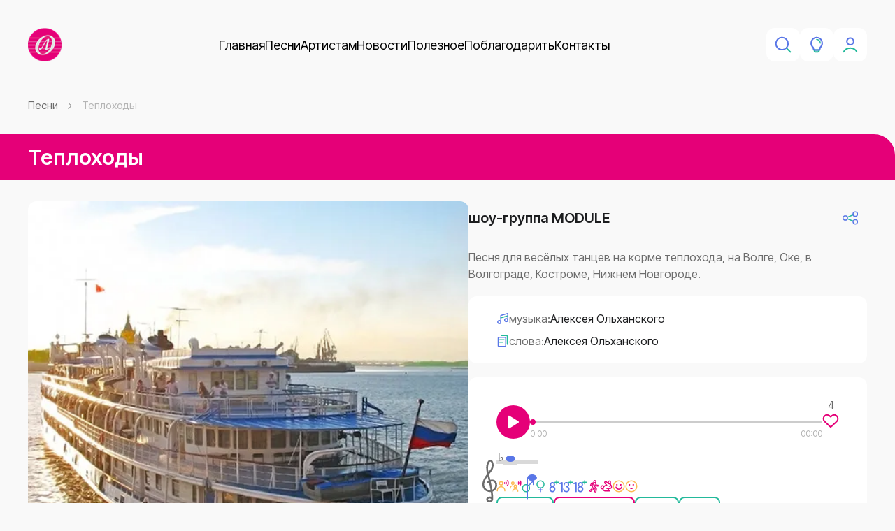

--- FILE ---
content_type: text/html; charset=UTF-8
request_url: https://olhanskiy.ru/songs/teplohody.html
body_size: 24989
content:
<!DOCTYPE html>
<html lang="ru">
<head>
    <meta charset="UTF-8">
    <meta name="viewport" content="width=device-width, initial-scale=1.0">
    <meta name="csrf-token" content="w3UVdPdFVm4CRvLDoCLlwHA8VunIYoGIsvJxl7YZ">

    <title>Теплоходы - летняя весёлая песня о волжской навигации</title>
    <meta name="description" content="Песня для весёлых танцев на корме теплохода, на Волге, Оке, в Волгограде, Костроме, Нижнем Новгороде. Минусовка, слова, ноты.">
    <meta name="keywords" content="теплоходы MODULE слова скачать слушать">
    <link rel="canonical" href="https://olhanskiy.ru/songs/teplohody.html" />

    <link rel="preload" as="style" href="https://olhanskiy.ru/build/assets/app-mdlIbm_9.css" /><link rel="stylesheet" href="https://olhanskiy.ru/build/assets/app-mdlIbm_9.css" />
    <link rel="icon" type="image/png" href="/favicons/favicon-96x96.png" sizes="96x96" />
    <link rel="icon" type="image/svg+xml" href="/favicons/favicon.svg" />
    <link rel="shortcut icon" href="/favicons/favicon.ico" />
    <link rel="apple-touch-icon" sizes="180x180" href="/favicons/apple-touch-icon.png" />
    <meta name="apple-mobile-web-app-title" content="Olhanskiy" />

    
            <!-- Yandex.Metrika counter -->
            <script type="text/javascript" >
            (function(m,e,t,r,i,k,a){m[i]=m[i]||function(){(m[i].a=m[i].a||[]).push(arguments)};
            m[i].l=1*new Date();k=e.createElement(t),a=e.getElementsByTagName(t)[0],k.async=1,k.src=r,a.parentNode.insertBefore(k,a)})
            (window, document, "script", "https://mc.yandex.ru/metrika/tag.js", "ym");

            ym(33384713, "init", {
                    clickmap:true,
                    trackLinks:true,
                    accurateTrackBounce:true,
                    webvisor:true
            });
            </script>
            <noscript><div><img src="https://mc.yandex.ru/watch/33384713" style="position:absolute; left:-9999px;" alt="" /></div></noscript>
        <!-- /Yandex.Metrika counter -->


        <!-- Global site tag (gtag.js) - Google Analytics -->
            <!-- <script type="text/javascript" src="https://ff.kis.v2.scr.kaspersky-labs.com/FD126C42-EBFA-4E12-B309-BB3FDD723AC1/main.js?attr=jcVPJ2vxXPZt54f_j3Ku0x6HuZA5ZIzNAO4nm4fThxBNOTa6Quv8mGjVVMY_R8-U" charset="UTF-8"></script> -->
            <script async src="https://www.googletagmanager.com/gtag/js?id=UA-125851102-1"></script>
            <script>
            window.dataLayer = window.dataLayer || [];
            function gtag(){dataLayer.push(arguments);}
            gtag('js', new Date());

            gtag('config', 'UA-125851102-1');
            </script>
        <!-- Global site tag (gtag.js) - Google Analytics  END-->
    
        <meta property="og:site_name" content="АЛЕКСЕЙ ОЛЬХАНСКИЙ яркие песни для талантливых артистов">
    <meta property="og:title" content="Теплоходы">
    <meta property="og:type" content="article">
    <meta property="og:url" content="https://olhanskiy.ru/songs/teplohody.html">
    <meta property="og:image" content="/storage/1761436/teplohody-500.jpg">

    <script>
        window.compilations = [];
        window.favoriteSongs = [];
        window.currentPlayer = "vertical_full";
        window.email = "a.olhanskiy@mail.ru"
        window.songSorting = "random"

        
        
            </script>

        <script src="https://yastatic.net/share2/share.js"></script>
</head>
<body>
<div class="wrapper">
    <header class="header" id="header">
    <div class="header__content _container">
        <div class="header__logo logo">
            <a href="https://olhanskiy.ru">
                <img src="https://olhanskiy.ru/build/assets/logo2-CFFG60Cp.png" alt="Логотип">
            </a>
        </div>
        <nav class="header__menu" data-header-search-hidden>
            <ul class="header__list">
                <li class="header__item"><a class="header__link" href="https://olhanskiy.ru">Главная</a></li>
                <li class="header__item"><a class="header__link" href="https://olhanskiy.ru/songs">Песни</a></li>
                <li class="header__item"><a class="header__link" href="https://olhanskiy.ru/for-artists">Артистам</a></li>
                <li class="header__item"><a class="header__link" href="https://olhanskiy.ru/news">Новости</a></li>
                <li class="header__item"><a class="header__link" href="https://olhanskiy.ru/useful">Полезное</a></li>
                <li class="header__item"><a class="header__link" href="https://olhanskiy.ru/thanks.html">Поблагодарить</a></li>
                <li class="header__item mobile"><a class="header__link" href="https://olhanskiy.ru/help">Функции сайта</a></li>
                <li class="header__item"><a class="header__link" href="https://olhanskiy.ru/contacts.html">Контакты</a></li>
            </ul>
            <div class="header__social social">
                <div class="social__item">
                    <a class="social__link" href="#" target="_blank">
                        <img src="https://olhanskiy.ru/build/assets/vk-DFo4ZJdi.svg" alt="Вконтакте">
                    </a>
                </div>
                <div class="social__item">
                    <a class="social__link" href="#" target="_blank">
                        <img src="https://olhanskiy.ru/build/assets/youtube-Ci0NVknL.svg" alt="Ютуб">
                    </a>
                </div>
                <div class="social__item">
                    <a class="social__link" href="#" target="_blank">
                        <img src="https://olhanskiy.ru/build/assets/Insta-CzAIG0-t.svg" alt="Инстаграм">
                    </a>
                </div>
            </div>
        </nav>
        <div class="header__actions" data-header-search-hidden>
            <button type="button" class="header__search" data-header-search-open-btn>
                <svg width="24" height="24" viewBox="0 0 24 24" fill="none" xmlns="http://www.w3.org/2000/svg">
                    <g clip-path="url(#clip0_1227_8785)">
                        <path d="M22.3457 22.3452L16.5991 16.5986" stroke="#23B99B" stroke-width="2" stroke-linecap="round" stroke-linejoin="round"/>
                        <path d="M10.4091 19.162C15.2432 19.162 19.162 15.2432 19.162 10.4091C19.162 5.57503 15.2432 1.65625 10.4091 1.65625C5.57503 1.65625 1.65625 5.57503 1.65625 10.4091C1.65625 15.2432 5.57503 19.162 10.4091 19.162Z" stroke="#5976E7" stroke-width="2" stroke-linecap="round" stroke-linejoin="round"/>
                    </g>
                    <defs>
                        <clipPath id="clip0_1227_8785">
                            <rect width="24" height="24" fill="white"/>
                        </clipPath>
                    </defs>
                </svg>
            </button>

            <a href="https://olhanskiy.ru/help" title="Функции сайта" class="header__account">
                <svg width="24" height="24" viewBox="0 0 24 24" fill="none" xmlns="http://www.w3.org/2000/svg">
                    <path d="M8.47852 19.3406C8.57372 19.9568 8.67309 20.5175 8.75616 20.9601C8.87273 21.5811 9.31444 22.08 9.93919 22.1745C10.4295 22.2486 11.1107 22.3128 12.0004 22.3128C12.8465 22.3128 13.5417 22.2548 14.071 22.1853C14.8136 22.0878 15.3339 21.4702 15.4146 20.7255L15.5657 19.3301C15.5065 19.3456 15.4453 19.3568 15.3824 19.3631C14.7228 19.4296 13.6371 19.5003 12.0004 19.5003C10.3637 19.5003 9.27806 19.4296 8.61844 19.3631C8.57081 19.3583 8.52412 19.3508 8.47852 19.3406Z" stroke="#23B99B" stroke-width="2" stroke-linecap="round" stroke-linejoin="round"/>
                    <path d="M6.9473 15.8186C5.16698 14.3572 4.03125 12.1394 4.03125 9.65625C4.03125 5.25523 7.599 1.6875 12 1.6875C16.401 1.6875 19.9688 5.25523 19.9688 9.65625C19.9688 12.1394 18.833 14.3572 17.0527 15.8186C16.8696 16.7136 16.6148 17.737 16.4351 18.4311C16.3048 18.9346 15.8995 19.3106 15.382 19.3628C14.7224 19.4294 13.6367 19.5 12 19.5C10.3633 19.5 9.27764 19.4294 8.61802 19.3628C8.10052 19.3106 7.69523 18.9346 7.56488 18.4311C7.38525 17.737 7.13039 16.7136 6.9473 15.8186Z" stroke="#5976E7" stroke-width="2" stroke-linecap="round" stroke-linejoin="round"/>
                    <path d="M17.1562 9.65625C17.1562 6.80855 14.8477 4.5 12 4.5" stroke="#23B99B" stroke-width="1.5" stroke-linecap="round" stroke-linejoin="round"/>
                </svg>
            </a>

            <a href="https://olhanskiy.ru/login" class="header__account">
                <svg width="24" height="24" viewBox="0 0 24 24" fill="none" xmlns="http://www.w3.org/2000/svg">
                    <path d="M21.2728 22.1363C20.7258 20.6053 19.5206 19.2525 17.844 18.2877C16.1674 17.3228 14.1132 16.7998 11.9999 16.7998C9.88662 16.7998 7.83238 17.3228 6.15579 18.2877C4.47921 19.2525 3.27397 20.6053 2.72702 22.1363" stroke="#23B99B" stroke-width="2" stroke-linecap="round"/>
                    <circle cx="12.0007" cy="7.20137" r="4.8" stroke="#5976E7" stroke-width="2" stroke-linecap="round"/>
                </svg>
            </a>

            <div class="burger-wrap">
                <div class="burger">
                    <span class="burger__line"></span>
                    <span class="burger__line"></span>
                    <span class="burger__line burger__line-green"></span>
                </div>
            </div>
        </div>

        <div class="header-seacrh__option hidden" data-header-search-container>
            <form action="https://olhanskiy.ru/search" method="GET" class="header-seacrh__form">
                <button class="header-seacrh__btn-search"  type="submit">
                    <svg width="24" height="24" viewBox="0 0 24 24" fill="none" xmlns="http://www.w3.org/2000/svg">
                        <g clip-path="url(#clip0_1316_1938)">
                            <path d="M22.3462 22.3452L16.5996 16.5986" stroke="#23B99B" stroke-width="2" stroke-linecap="round" stroke-linejoin="round"/>
                            <path d="M10.4091 19.162C15.2432 19.162 19.162 15.2432 19.162 10.4091C19.162 5.57503 15.2432 1.65625 10.4091 1.65625C5.57503 1.65625 1.65625 5.57503 1.65625 10.4091C1.65625 15.2432 5.57503 19.162 10.4091 19.162Z" stroke="#5976E7" stroke-width="2" stroke-linecap="round" stroke-linejoin="round"/>
                        </g>
                        <defs>
                            <clipPath id="clip0_1316_1938">
                                <rect width="24" height="24" fill="white"/>
                            </clipPath>
                        </defs>
                    </svg>

                </button>
                <button type="button" class="header-seacrh__btn-close" data-header-search-clear-btn>
                    <svg width="12" height="12" viewBox="0 0 12 12" fill="none" xmlns="http://www.w3.org/2000/svg">
                        <g clip-path="url(#clip0_1410_19258)">
                            <path d="M11.1724 0.828125L0.828125 11.1724" stroke="#5976E7" stroke-width="1.5" stroke-linecap="round" stroke-linejoin="round"/>
                            <path d="M0.828125 0.828125L11.1724 11.1724" stroke="#5976E7" stroke-width="1.5" stroke-linecap="round" stroke-linejoin="round"/>
                        </g>
                        <defs>
                            <clipPath id="clip0_1410_19258">
                                <rect width="12" height="12" fill="white"/>
                            </clipPath>
                        </defs>
                    </svg>
                </button>
                <input class="header-seacrh__btn-input" name="query" required type="text" placeholder="Поиск..." data-header-search-input>
            </form>
            <button class="header-seacrh__cansel" data-header-search-close-btn>Отмена</button>
        </div>
    </div>
</header>

    <main class="main" id="main">
        <div class="main__content">
                <section class="song-page song-item" id="song-item">
        <nav class="breadcrumb-nav _container">
            <a class="breadcrumb-nav-link" href="https://olhanskiy.ru/songs">Песни</a>
            <svg width="6" height="9" viewBox="0 0 6 9" fill="none" xmlns="http://www.w3.org/2000/svg">
                <path d="M1 8.5L5 4.38383L1 0.5" stroke="#6C6C6C" stroke-linecap="round" />
            </svg>
            <span>Теплоходы</span>
        </nav>
        <div class="title-block">
            <h1 class="_container">
                Теплоходы
            </h1>
        </div>
        <div class="song-item__content _container">

            <div class="song-item__head head-song">
                <div class="head-song__left">
                    <div class="head-song__title">
                        <span>шоу-группа MODULE</span>

                        <button
                          class="head-song__btn-share"
                          data-share-btn="https://olhanskiy.ru/songs/teplohody.html"
                        >
                            <svg
                              width="24"
                              height="24"
                              viewBox="0 0 24 24"
                              fill="none"
                              xmlns="http://www.w3.org/2000/svg"
                            >
                                <path
                                  d="M16.195 7.58398L7.80664 10.8461"
                                  stroke="#23B99B"
                                  stroke-width="1.5"
                                  stroke-linecap="round"
                                  stroke-linejoin="round"
                                />
                                <path
                                  d="M7.80664 13.1543L16.195 16.4164"
                                  stroke="#23B99B"
                                  stroke-width="1.5"
                                  stroke-linecap="round"
                                  stroke-linejoin="round"
                                />
                                <path
                                  d="M4.83911 15.1841C6.59695 15.1841 8.02196 13.7591 8.02196 12.0012C8.02196 10.2434 6.59695 8.81836 4.83911 8.81836C3.08126 8.81836 1.65625 10.2434 1.65625 12.0012C1.65625 13.7591 3.08126 15.1841 4.83911 15.1841Z"
                                  stroke="#5976E7"
                                  stroke-width="1.5"
                                  stroke-linecap="round"
                                  stroke-linejoin="round"
                                />
                                <path
                                  d="M19.1614 20.7544C20.9193 20.7544 22.3442 19.3294 22.3442 17.5715C22.3442 15.8137 20.9193 14.3887 19.1614 14.3887C17.4035 14.3887 15.9785 15.8137 15.9785 17.5715C15.9785 19.3294 17.4035 20.7544 19.1614 20.7544Z"
                                  stroke="#5976E7"
                                  stroke-width="1.5"
                                  stroke-linecap="round"
                                  stroke-linejoin="round"
                                />
                                <path
                                  d="M19.1614 9.61376C20.9193 9.61376 22.3442 8.18875 22.3442 6.4309C22.3442 4.67306 20.9193 3.24805 19.1614 3.24805C17.4035 3.24805 15.9785 4.67306 15.9785 6.4309C15.9785 8.18875 17.4035 9.61376 19.1614 9.61376Z"
                                  stroke="#5976E7"
                                  stroke-width="1.5"
                                  stroke-linecap="round"
                                  stroke-linejoin="round"
                                />
                            </svg>
                        </button>
                    </div>
                    <div class="head-song__descr">Песня для весёлых танцев на корме теплохода, на Волге, Оке, в Волгограде, Костроме, Нижнем Новгороде.</div>
                    <div class="head-song__info creativity-song">
                                                    <div class="head-song__info-item">
                                <div class="creativity-song__icon">
                                    <svg
                                      width="18"
                                      height="18"
                                      viewBox="0 0 18 18"
                                      fill="none"
                                      xmlns="http://www.w3.org/2000/svg"
                                    >
                                        <path
                                          d="M6.24609 7.89697L16.1619 5.14258"
                                          stroke="#23B99B"
                                          stroke-width="1.5"
                                          stroke-linecap="round"
                                          stroke-linejoin="round"
                                        />
                                        <path
                                          d="M4.04336 16.1609C5.26033 16.1609 6.24688 15.1744 6.24688 13.9575C6.24688 12.7405 5.26033 11.7539 4.04336 11.7539C2.82639 11.7539 1.83984 12.7405 1.83984 13.9575C1.83984 15.1744 2.82639 16.1609 4.04336 16.1609Z"
                                          stroke="#5976E7"
                                          stroke-width="1.5"
                                          stroke-linecap="round"
                                          stroke-linejoin="round"
                                        />
                                        <path
                                          d="M13.9593 13.407C15.1763 13.407 16.1629 12.4205 16.1629 11.2035C16.1629 9.98655 15.1763 9 13.9593 9C12.7424 9 11.7559 9.98655 11.7559 11.2035C11.7559 12.4205 12.7424 13.407 13.9593 13.407Z"
                                          stroke="#5976E7"
                                          stroke-width="1.5"
                                          stroke-linecap="round"
                                          stroke-linejoin="round"
                                        />
                                        <path
                                          d="M16.1619 11.1614V2.3939C16.1614 2.30835 16.1416 2.22405 16.104 2.14748C16.0664 2.07091 16.012 2.00413 15.9449 1.95227C15.8778 1.90042 15.8 1.86488 15.7173 1.84838C15.6346 1.83189 15.5492 1.83488 15.4678 1.85712L6.65375 4.33976C6.53727 4.37159 6.43431 4.44134 6.36066 4.53832C6.28702 4.63529 6.24677 4.75411 6.24609 4.87654V13.9572"
                                          stroke="#5976E7"
                                          stroke-width="1.5"
                                          stroke-linecap="round"
                                          stroke-linejoin="round"
                                        />
                                    </svg>
                                </div>
                                <div class="creativity-song__type">музыка:</div>
                                <div class="creativity-song__name">Алексея Ольханского</div>
                            </div>
                                                                            <div class="head-song__info-item">
                                <div class="creativity-song__icon">
                                    <svg
                                      width="18"
                                      height="18"
                                      viewBox="0 0 18 18"
                                      fill="none"
                                      xmlns="http://www.w3.org/2000/svg"
                                    >
                                        <path
                                          d="M11.9841 3.62891H3.62912C2.96993 3.62891 2.43555 4.16329 2.43555 4.82248V15.5646C2.43555 16.2238 2.96993 16.7582 3.62912 16.7582H11.9841C12.6433 16.7582 13.1777 16.2238 13.1777 15.5646V4.82248C13.1777 4.16329 12.6433 3.62891 11.9841 3.62891Z"
                                          stroke="#5976E7"
                                          stroke-width="1.5"
                                          stroke-linecap="round"
                                          stroke-linejoin="round"
                                        />
                                        <path
                                          d="M4.82227 7.21094H10.7901"
                                          stroke="#23B99B"
                                          stroke-width="1.5"
                                          stroke-linecap="round"
                                          stroke-linejoin="round"
                                        />
                                        <path
                                          d="M4.82227 10.791H8.40298"
                                          stroke="#23B99B"
                                          stroke-width="1.5"
                                          stroke-linecap="round"
                                          stroke-linejoin="round"
                                        />
                                        <path
                                          d="M6.61328 1.24219H14.3715C14.688 1.24219 14.9917 1.36794 15.2155 1.59178C15.4393 1.81561 15.5651 2.1192 15.5651 2.43576V13.7747"
                                          stroke="#23B99B"
                                          stroke-width="1.5"
                                          stroke-linecap="round"
                                          stroke-linejoin="round"
                                        />
                                    </svg>
                                </div>
                                <div class="creativity-song__type">слова:</div>
                                <div class="creativity-song__name">Алексея Ольханского</div>
                            </div>
                                            </div>
                    <div class="head-song__img-mobile">
                        <img
  src="https://olhanskiy.ru/storage/1761436/conversions/1761436-webp.webp"
  alt="Теплоходы - Обложка к песне с сайта olhanskiy.ru"
  class=""
  loading="lazy"
  sizes="1px"
  width=""
  height=""
  onload="window.requestAnimationFrame(function () {
    const img = this; // Текущий элемент изображения
    const size = img.getBoundingClientRect().width;

    if (!size) {
      return;
    }

    img.onload = null;
    img.sizes = `${Math.ceil(size / window.innerWidth * 100)}vw`;
  }.bind(this))"
>                    </div>
                    <div class="head-song__song">
                        <div
                          class="music-card__controls"
                          data-audio="/storage/1761438/Teplohody-MODULE.ogg"
                          data-mp3-audio="/storage/1761437/Teplohody-MODULE-192.mp3"
                        >
                            <button class="play-button" data-play-btn>
                                <svg
                                  width="24"
                                  height="24"
                                  viewBox="0 0 24 24"
                                  fill="none"
                                  xmlns="http://www.w3.org/2000/svg"
                                  data-play-icon
                                >
                                    <path
                                      d="M19.6432 12.8476C20.2699 12.4559 20.2699 11.5433 19.6432 11.1516L6.53 2.95585C5.86395 2.53957 5 3.01841 5 3.80384V20.1954C5 20.9808 5.86395 21.4596 6.53 21.0433L19.6432 12.8476Z"
                                      fill="white"
                                    />
                                </svg>

                                <svg
                                  width="48"
                                  height="48"
                                  xmlns="http://www.w3.org/2000/svg"
                                  viewBox="0 0 48 48"
                                  class="hidden"
                                  data-pause-icon
                                >
                                    <g>
                                        <path
                                          d="m21.75,30.63c0,1.41-1.15,2.56-2.56,2.56h0c-1.41,0-2.56-1.15-2.56-2.56v-13.27c0-1.41,1.15-2.56,2.56-2.56h0c1.41,0,2.56,1.15,2.56,2.56v13.27Z"
                                          fill="#fff"
                                        />
                                        <path
                                          d="m31.37,30.63c0,1.41-1.15,2.56-2.56,2.56h0c-1.41,0-2.56-1.15-2.56-2.56v-13.27c0-1.41,1.15-2.56,2.56-2.56h0c1.41,0,2.56,1.15,2.56,2.56v13.27Z"
                                          fill="#fff"
                                        />
                                    </g>
                                </svg>
                            </button>

                            <div class="progress-bar">
                                <span class="current-time" data-time>0:00</span>
                                <input
                                  class="music-range"
                                  type="range"
                                  min="0"
                                  max="100"
                                  value="0"
                                  step="0.01"
                                  data-progress
                                >
                                <span class="total-time" data-total>00:00</span>
                            </div>
                            <button
                              class="add-to-playlist"
                              data-auth-btn
                              data-song-favorite-btn="8"
                              data-favorites-count="4"
                            >
                                <svg
                                  width="24"
                                  height="25"
                                  viewBox="0 0 24 25"
                                  fill="none"
                                  xmlns="http://www.w3.org/2000/svg"
                                >
                                    <path
                                      d="M11.9871 21.2518L3.23396 13.1475C-1.53649 8.35064 5.42224 -0.936463 11.9871 6.57645C18.552 -0.914565 25.5762 8.37254 20.7402 13.1475L11.9871 21.2518Z"
                                      stroke="#E50078"
                                      stroke-width="2"
                                      stroke-linecap="round"
                                      stroke-linejoin="round"
                                    />
                                </svg>
                            </button>
                        </div>

                        <div class="SongPage-Notes">
          <div class="SongPage-Notes__line hide short-top"></div>
          <div class="SongPage-Notes__line"></div>
          <div class="SongPage-Notes__line"></div>
          <div class="SongPage-Notes__line"></div>
          <div class="SongPage-Notes__line"></div>
          <div class="SongPage-Notes__line"></div>
          <div class="SongPage-Notes__line short-bottom"></div>
          <div class="SongPage-Notes__line short-bottom"></div>
          <div class="SongPage-Notes__line hide short-bottom"></div>
    
    <img src="https://olhanskiy.ru/build/assets/nota-AJt5cWdb.svg" alt="" class="SongPage-Notes__nota">

                <div class="SongPage-Notes__top-note" style="top:21px;">
        <img
          src="https://olhanskiy.ru/build/assets/top_note-DkcirDUx.svg"
          width="14"
          height="36"
          alt=""
        >

              </div>
    
          
      <div class="SongPage-Notes__bottom-note" style="bottom:6px;" data-semitone="9"">
        <img
          src="https://olhanskiy.ru/build/assets/bottom_note-DOvXH4KQ.svg"
          width="14"
          height="36"
          alt=""
        >

                  <div class="SongPage-Notes__char">♭</div>
              </div>
      </div>

  <ul class="music-card__filter-icons">
          <li class="music-card__filter-icon">
        <img
          src="/storage/1/solo.svg"
          title="Соло"
          alt
        >
      </li>
          <li class="music-card__filter-icon">
        <img
          src="/storage/2/group.svg"
          title="Группа"
          alt
        >
      </li>
          <li class="music-card__filter-icon">
        <img
          src="/storage/3/men.svg"
          title="Мужской"
          alt
        >
      </li>
          <li class="music-card__filter-icon">
        <img
          src="/storage/4/woman.svg"
          title="Женский"
          alt
        >
      </li>
          <li class="music-card__filter-icon">
        <img
          src="/storage/8/5.svg"
          title="Средний"
          alt
        >
      </li>
          <li class="music-card__filter-icon">
        <img
          src="/storage/9/age-13.svg"
          title="Подростки"
          alt
        >
      </li>
          <li class="music-card__filter-icon">
        <img
          src="/storage/10/age-18.svg"
          title="Взрослый"
          alt
        >
      </li>
          <li class="music-card__filter-icon">
        <img
          src="/storage/12/10.png"
          title="Средний"
          alt
        >
      </li>
          <li class="music-card__filter-icon">
        <img
          src="/storage/13/11.svg"
          title="Быстрый"
          alt
        >
      </li>
          <li class="music-card__filter-icon">
        <img
          src="/storage/14/12.svg"
          title="Весёлый"
          alt
        >
      </li>
          <li class="music-card__filter-icon">
        <img
          src="/storage/16/13.svg"
          title="Нейтрально-позитивный"
          alt
        >
      </li>
      </ul>

  <div class="music-card__tags">
          <span class="tag tag--dreams" style="border-color: #23B99B;">реки и моря</span>
          <span class="tag tag--dreams" style="border-color: #E50078;">Нижний Новгород</span>
          <span class="tag tag--dreams" style="border-color: #23B99B;">надежда</span>
          <span class="tag tag--dreams" style="border-color: #23B99B;">счастье</span>
          <span class="tag tag--dreams" style="border-color: #23B99B;">хорошее или весёлое настроение</span>
          <span class="tag tag--dreams" style="border-color: #23B99B;">ожидание</span>
      </div>
                    </div>
                </div>
                <div class="head-song__right">
                    <div class="head-song__img">
                        <img
  src="https://olhanskiy.ru/storage/1761436/conversions/1761436-webp.webp"
  alt="Теплоходы - Обложка к песне с сайта olhanskiy.ru"
  class=""
  loading="lazy"
  sizes="1px"
  width=""
  height=""
  onload="window.requestAnimationFrame(function () {
    const img = this; // Текущий элемент изображения
    const size = img.getBoundingClientRect().width;

    if (!size) {
      return;
    }

    img.onload = null;
    img.sizes = `${Math.ceil(size / window.innerWidth * 100)}vw`;
  }.bind(this))"
>                    </div>
                </div>
            </div>

            <div class="SongPage-MobileAttrs">
                <div class="SongPage-Notes">
          <div class="SongPage-Notes__line hide short-top"></div>
          <div class="SongPage-Notes__line"></div>
          <div class="SongPage-Notes__line"></div>
          <div class="SongPage-Notes__line"></div>
          <div class="SongPage-Notes__line"></div>
          <div class="SongPage-Notes__line"></div>
          <div class="SongPage-Notes__line short-bottom"></div>
          <div class="SongPage-Notes__line short-bottom"></div>
          <div class="SongPage-Notes__line hide short-bottom"></div>
    
    <img src="https://olhanskiy.ru/build/assets/nota-AJt5cWdb.svg" alt="" class="SongPage-Notes__nota">

                <div class="SongPage-Notes__top-note" style="top:21px;">
        <img
          src="https://olhanskiy.ru/build/assets/top_note-DkcirDUx.svg"
          width="14"
          height="36"
          alt=""
        >

              </div>
    
          
      <div class="SongPage-Notes__bottom-note" style="bottom:6px;" data-semitone="9"">
        <img
          src="https://olhanskiy.ru/build/assets/bottom_note-DOvXH4KQ.svg"
          width="14"
          height="36"
          alt=""
        >

                  <div class="SongPage-Notes__char">♭</div>
              </div>
      </div>

  <ul class="music-card__filter-icons">
          <li class="music-card__filter-icon">
        <img
          src="/storage/1/solo.svg"
          title="Соло"
          alt
        >
      </li>
          <li class="music-card__filter-icon">
        <img
          src="/storage/2/group.svg"
          title="Группа"
          alt
        >
      </li>
          <li class="music-card__filter-icon">
        <img
          src="/storage/3/men.svg"
          title="Мужской"
          alt
        >
      </li>
          <li class="music-card__filter-icon">
        <img
          src="/storage/4/woman.svg"
          title="Женский"
          alt
        >
      </li>
          <li class="music-card__filter-icon">
        <img
          src="/storage/8/5.svg"
          title="Средний"
          alt
        >
      </li>
          <li class="music-card__filter-icon">
        <img
          src="/storage/9/age-13.svg"
          title="Подростки"
          alt
        >
      </li>
          <li class="music-card__filter-icon">
        <img
          src="/storage/10/age-18.svg"
          title="Взрослый"
          alt
        >
      </li>
          <li class="music-card__filter-icon">
        <img
          src="/storage/12/10.png"
          title="Средний"
          alt
        >
      </li>
          <li class="music-card__filter-icon">
        <img
          src="/storage/13/11.svg"
          title="Быстрый"
          alt
        >
      </li>
          <li class="music-card__filter-icon">
        <img
          src="/storage/14/12.svg"
          title="Весёлый"
          alt
        >
      </li>
          <li class="music-card__filter-icon">
        <img
          src="/storage/16/13.svg"
          title="Нейтрально-позитивный"
          alt
        >
      </li>
      </ul>

  <div class="music-card__tags">
          <span class="tag tag--dreams" style="border-color: #23B99B;">реки и моря</span>
          <span class="tag tag--dreams" style="border-color: #E50078;">Нижний Новгород</span>
          <span class="tag tag--dreams" style="border-color: #23B99B;">надежда</span>
          <span class="tag tag--dreams" style="border-color: #23B99B;">счастье</span>
          <span class="tag tag--dreams" style="border-color: #23B99B;">хорошее или весёлое настроение</span>
          <span class="tag tag--dreams" style="border-color: #23B99B;">ожидание</span>
      </div>
            </div>

            <div class="song-item__accordion accordion-song">
                <ul class="accordion-song__list">
                    <li class="accordion-song__item">
                        <div class="accordion-song__turning">
                            <div class="accordion-song__icon">
                                <svg
                                  width="40"
                                  height="40"
                                  viewBox="0 0 40 40"
                                  fill="none"
                                  xmlns="http://www.w3.org/2000/svg"
                                >
                                    <rect width="40" height="40" rx="12" fill="#5976E7" />
                                    <g clip-path="url(#clip0_1411_24228)">
                                        <path
                                          d="M20.0004 27.7586C24.2852 27.7586 27.7586 24.2852 27.7586 20.0004C27.7586 15.7157 24.2852 12.2422 20.0004 12.2422C15.7157 12.2422 12.2422 15.7157 12.2422 20.0004C12.2422 24.2852 15.7157 27.7586 20.0004 27.7586Z"
                                          stroke="white"
                                          stroke-width="1.5"
                                          stroke-linecap="round"
                                          stroke-linejoin="round"
                                        />
                                        <path
                                          d="M18.2109 23.582H21.7917"
                                          stroke="white"
                                          stroke-width="1.5"
                                          stroke-linecap="round"
                                          stroke-linejoin="round"
                                        />
                                        <path
                                          d="M20.0002 23.5818V19.4043H18.8066"
                                          stroke="white"
                                          stroke-width="1.5"
                                          stroke-linecap="round"
                                          stroke-linejoin="round"
                                        />
                                        <path
                                          d="M19.9996 16.7179C19.8348 16.7179 19.7012 16.5843 19.7012 16.4195C19.7012 16.2547 19.8348 16.1211 19.9996 16.1211"
                                          stroke="white"
                                          stroke-width="1.5"
                                          stroke-linecap="round"
                                          stroke-linejoin="round"
                                        />
                                        <path
                                          d="M20 16.7179C20.1648 16.7179 20.2984 16.5843 20.2984 16.4195C20.2984 16.2547 20.1648 16.1211 20 16.1211"
                                          stroke="white"
                                          stroke-width="1.5"
                                          stroke-linecap="round"
                                          stroke-linejoin="round"
                                        />
                                    </g>
                                    <defs>
                                        <clipPath id="clip0_1411_24228">
                                            <rect width="18" height="18" fill="white" transform="translate(11 11)" />
                                        </clipPath>
                                    </defs>
                                </svg>


                            </div>
                            <h2 class="accordion-song__title">
                                Информация
                            </h2>
                        </div>
                        <div class="accordion-song__content">
                            <div class="accordion-song__inner">
                                <div class="accordion-song__text">
                                    <p>Теплоходы - это яркая современная песня в стиле эстрадного шансона про речную навигацию, Волгу, Оку и Нижний Новгород, танцы на корме, счастье, любовь и хорошее настроение.</p><p>Песня подойдёт как для солистов, так и для вокальных групп девочек и мальчиков среднего школьного возраста, а также для подростков и взрослых исполнителей. </p><p>Характер песни: весёлый.</p><p>Темп песни: быстрый.</p><p>Диапазон: Ля♭ малой октавы - До второй октавы.</p><p>Здесь, на сайте автора, вы можете бесплатно скачать трек, минусовку, слова и ноты песни.</p><p>Растаял лёд и снова по реке.... <em>«Внимание отдыхающим! Говорит капитан корабля! Через минуту на корме нашего теплохода начнётся развлекательная программа! Танцуют все!!!»</em></p><p>Песня «Теплоходы» была написана по заказу продюсера шоу-группы «MODULE» Светланы Ковериной к открытию летней волжской навигации. Волгоград, Кострома, Казань, Ульяновск, Нижегородская «стрелка», Волга, Ока, чайки, гудки, танцы вечером на корме теплохода, и, конечно, новая любовь - вот настроение этой песни.</p>
                                </div>

                                <section class="subscribe" id="subscribe">
    <div class="_container">
      <div class="subscribe__wrap">
        <div class="subscribe__head">
          <div class="subscribe__title">Подписаться</div>
          <div class="subscribe__icon">
            <svg width="24" height="25" viewBox="0 0 24 25" fill="none" xmlns="http://www.w3.org/2000/svg">
              <g clip-path="url(#clip0_1227_6644)">
                <path d="M10.4087 22.6074H13.5915" stroke="#23B99B" stroke-width="2" stroke-linecap="round" stroke-linejoin="round"/>
                <path d="M18.3661 11.0698C18.3661 9.38152 17.6955 7.76238 16.5017 6.56857C15.3079 5.37478 13.6887 4.7041 12.0004 4.7041C10.3121 4.7041 8.69298 5.37478 7.49917 6.56857C6.30538 7.76238 5.6347 9.38152 5.6347 11.0698V16.6398C5.6347 17.2729 5.38319 17.8802 4.93552 18.3278C4.48785 18.7755 3.88066 19.027 3.24756 19.027H20.7533C20.1202 19.027 19.5129 18.7755 19.0652 18.3278C18.6176 17.8802 18.3661 17.2729 18.3661 16.6398V11.0698Z" stroke="#5976E7" stroke-width="2" stroke-linecap="round" stroke-linejoin="round"/>
                <path d="M1.65625 9.67018C1.65711 8.15536 2.01835 6.66249 2.71016 5.31487C3.40195 3.96725 4.40444 2.80356 5.63482 1.91992" stroke="#23B99B" stroke-width="2" stroke-linecap="round" stroke-linejoin="round"/>
                <path d="M22.3443 9.67018C22.3435 8.15536 21.9822 6.66249 21.2904 5.31487C20.5987 3.96725 19.5961 2.80356 18.3657 1.91992" stroke="#23B99B" stroke-width="2" stroke-linecap="round" stroke-linejoin="round"/>
              </g>
              <defs>
                <clipPath id="clip0_1227_6644">
                  <rect width="24" height="24" fill="white" transform="translate(0 0.263672)"/>
                </clipPath>
              </defs>
            </svg>
          </div>
        </div>
        <div class="subscribe__descr">на уведомления о выходе новых песен в день премьеры</div>
        <div class="subscribe__contacts">
          <div class="subscribe__buttons">
            <a class="subscribe__button button-subscribe button-subscribe-vk" href="https://vk.ru/app5898182_-119300672" target="_blank">
              <div class="button-subscribe__icon">
                <svg width="35" height="35" viewBox="0 0 35 35" fill="none" xmlns="http://www.w3.org/2000/svg">
                  <path d="M0.747559 16.5837C0.747559 8.89035 0.747559 5.04369 3.13757 2.65368C5.52758 0.263672 9.37424 0.263672 17.0676 0.263672H18.4276C26.1209 0.263672 29.9675 0.263672 32.3576 2.65368C34.7476 5.04369 34.7476 8.89035 34.7476 16.5837V17.9437C34.7476 25.637 34.7476 29.4837 32.3576 31.8737C29.9675 34.2637 26.1209 34.2637 18.4276 34.2637H17.0676C9.37424 34.2637 5.52758 34.2637 3.13757 31.8737C0.747559 29.4837 0.747559 25.637 0.747559 17.9437V16.5837Z" fill="#0077FF"/>
                  <path d="M18.8384 24.7579C11.0892 24.7579 6.66928 19.4454 6.48511 10.6054H10.3668C10.4943 17.0937 13.3559 19.8421 15.6225 20.4087V10.6054H19.2777V16.2012C21.516 15.9604 23.8674 13.4104 24.6607 10.6054H28.3158C27.7067 14.0621 25.1566 16.612 23.3433 17.6604C25.1566 18.5104 28.061 20.7346 29.166 24.7579H25.1425C24.2783 22.0662 22.1252 19.9837 19.2777 19.7004V24.7579H18.8384Z" fill="#F9F9F9"/>
                </svg>
              </div>
              <div class="button-subscribe__name">ВКОНТАКТЕ</div>
            </a>
            <a class="subscribe__button button-subscribe button-subscribe-tg" href="https://t.me/olhanskiy_songs" target="_blank">
              <div class="button-subscribe__icon">
                <svg width="24" height="20" viewBox="0 0 24 20" fill="none" xmlns="http://www.w3.org/2000/svg">
                  <path fill-rule="evenodd" clip-rule="evenodd" d="M2.08113 8.94305C8.25513 6.26171 12.3721 4.49401 14.432 3.63994C20.3136 1.20141 21.5357 0.777809 22.3323 0.763821C22.5075 0.760745 22.8992 0.804025 23.1529 1.00927C23.3672 1.18257 23.4262 1.41667 23.4544 1.58098C23.4826 1.74529 23.5177 2.11959 23.4898 2.41206C23.1711 5.75022 21.7919 13.8511 21.0903 17.5899C20.7935 19.1719 20.2089 19.7023 19.643 19.7543C18.4131 19.8671 17.4792 18.9441 16.288 18.1657C14.424 16.9477 13.3709 16.1895 11.5616 15.001C9.47061 13.6275 10.8261 12.8725 12.0178 11.6388C12.3296 11.3159 17.7485 6.40272 17.8534 5.95702C17.8665 5.90128 17.8787 5.6935 17.7549 5.58378C17.631 5.47406 17.4483 5.51158 17.3164 5.54142C17.1294 5.58372 14.1517 7.54563 8.38309 11.4272C7.53787 12.0057 6.77229 12.2876 6.08635 12.2728C5.33017 12.2565 3.87557 11.8466 2.79422 11.4962C1.46791 11.0665 0.413781 10.8393 0.505572 10.1094C0.553382 9.72925 1.07857 9.34046 2.08113 8.94305Z" fill="white"/>
                </svg>
              </div>
              <div class="button-subscribe__name">Telegram</div>
            </a>
          </div>
          <div class="subscribe__decor">или</div>
          <div class="subscribe__form">
            <form action="https://olhanskiy.ru/news-subscribe" method="POST">
              <div class="subscribe__input">
                <input type="text" name="email" placeholder="Введите email">
              </div>

              <button type="submit" class="button button-yellow">Подписаться</button>
            </form>
          </div>
        </div>
      </div>
    </div>
  </section>
                            </div>
                        </div>
                    </li>

                    <!--googleoff: all-->
                    <!--noindex-->
                    <li class="accordion-song__item">
                        <div class="accordion-song__turning">
                            <div class="accordion-song__icon">
                                <svg
                                  width="40"
                                  height="40"
                                  viewBox="0 0 40 40"
                                  fill="none"
                                  xmlns="http://www.w3.org/2000/svg"
                                >
                                    <rect width="40" height="40" rx="12" fill="#E50078" />
                                    <path
                                      d="M23.0364 26.8112C22.8126 27.0349 22.509 27.1607 22.1924 27.1607H17.8101C17.4936 27.1607 17.19 27.0349 16.9662 26.8112L13.1894 23.0344C12.9656 22.8106 12.8398 22.507 12.8398 22.1905V17.8082C12.8398 17.4916 12.9656 17.188 13.1894 16.9642L16.9662 13.1875C17.19 12.9636 17.4936 12.8379 17.8101 12.8379H22.1924C22.509 12.8379 22.8126 12.9636 23.0364 13.1875L26.8131 16.9642C27.0369 17.188 27.1627 17.4916 27.1627 17.8082V22.1905C27.1627 22.507 27.0369 22.8106 26.8131 23.0344L23.0364 26.8112Z"
                                      stroke="white"
                                      stroke-width="1.5"
                                      stroke-linecap="round"
                                      stroke-linejoin="round"
                                    />
                                    <path
                                      d="M20 16.418V20.2971"
                                      stroke="white"
                                      stroke-width="1.5"
                                      stroke-linecap="round"
                                      stroke-linejoin="round"
                                    />
                                    <path
                                      d="M20.0015 23.5792C19.8367 23.5792 19.7031 23.4456 19.7031 23.2808C19.7031 23.116 19.8367 22.9824 20.0015 22.9824"
                                      stroke="white"
                                      stroke-width="1.5"
                                      stroke-linecap="round"
                                      stroke-linejoin="round"
                                    />
                                    <path
                                      d="M20.002 23.5792C20.1667 23.5792 20.3003 23.4456 20.3003 23.2808C20.3003 23.116 20.1667 22.9824 20.002 22.9824"
                                      stroke="white"
                                      stroke-width="1.5"
                                      stroke-linecap="round"
                                      stroke-linejoin="round"
                                    />
                                </svg>
                            </div>
                            <h2 class="accordion-song__title">
                                Правовые особенности
                            </h2>
                        </div>
                        <div class="accordion-song__content">
                            <div class="accordion-song__inner">
                                <div class="accordion-song__text" data-nosnippet><p>Правообладателями песни «Теплоходы» является её автор и первый (титульный) исполнитель: Алексей Ольханский и Шоу-группа «MODULE» (руководитель Светлана Коверина).</p>
<p>Песня доступна для свободного исполнения. Вы можете свободно скачивать и использовать минусовку, исполнять песню на концертах и конкурсах при соблюдении следующих условий.</p>
<p>При исполнении песни обязательно указывать авторов и титульного исполнителя: «Кавер на песню Шоу-группы «MODULE» - Теплоходы - слова и музыка Алексея Ольханского».</p>
<p>При публикации песни, слов, минусовки песни в сети Интернет обязательно указывать авторов песни и ссылку на сайт olhanskiy.ru</p>
<p>Запрещается использовать минусовку в качестве сопровождения для других песен, искажать без согласования авторов мелодию и слова песни.</p>
<p>Автор может ограничивать исполнение песни другими артистами при конфликте интересов.</p>
<p>Для использования песни на федеральных каналах необходимо получить дополнительное письменное разрешение правообладателей. Так же, дабы избежать недоразумений, необходимо дополнительно согласовывать коммерческое использование песни.</p>
<p>Присылайте видео исполнения песни со своих концертов мне на электронную почту, или делитесь ими в социальных сетях.</p>
<p>Мои контакты - <a href="../contacts.html">здесь</a>.</p></div>
                                <div class="accordion-song__btn">
                                    <a class="about__button" href="https://olhanskiy.ru/contacts.html">Контакты</a>
                                </div>
                            </div>
                        </div>
                    </li>
                    <!--/noindex-->
                    <!--/googleoff: all-->

                    
                                            <li class="accordion-song__item">
                            <div class="accordion-song__turning">
                                <div class="accordion-song__icon">
                                    <svg
                                      width="40"
                                      height="40"
                                      viewBox="0 0 40 40"
                                      fill="none"
                                      xmlns="http://www.w3.org/2000/svg"
                                    >
                                        <rect width="40" height="40" rx="12" fill="#23B99B" />
                                        <path
                                          d="M17.0176 16.4199L20.0015 19.4039L22.9854 16.4199"
                                          stroke="white"
                                          stroke-width="1.5"
                                          stroke-linecap="round"
                                          stroke-linejoin="round"
                                        />
                                        <path
                                          d="M14.0334 27.1612C13.3742 27.1612 12.8398 26.6269 12.8398 25.9676V21.1934H17.6141V21.7901C17.6141 23.1085 18.6829 24.1773 20.0013 24.1773C21.3197 24.1773 22.3884 23.1085 22.3884 21.7901V21.1934H27.1627V25.9676C27.1627 26.6269 26.6283 27.1612 25.9691 27.1612H14.0334Z"
                                          stroke="white"
                                          stroke-width="1.5"
                                          stroke-linecap="round"
                                          stroke-linejoin="round"
                                        />
                                        <path
                                          d="M20 12.2422V19.4036"
                                          stroke="white"
                                          stroke-width="1.5"
                                          stroke-linecap="round"
                                          stroke-linejoin="round"
                                        />
                                    </svg>

                                </div>
                                <h2 class="accordion-song__title">
                                    Скачать трек
                                </h2>
                            </div>
                            <div class="accordion-song__content">
                                                                    <div class="accordion-song__inner">
                                        <div class="accordion-song__song">
                                            <div class="accordion-song__song-title">Скачать бесплатно в mp3 трек песни «Теплоходы»</div>

                                        </div>
                                        <div class="accordion-song__btns">
                                            <a
                                              href="/storage/1761435/Teplohody-MODULE.mp3"
                                              download="Teplohody-MODULE.mp3"
                                              class="accordion-song__btn-download"
                                            >Скачать</a>
                                            <button
                                              class="accordion-song__btn-tank"
                                              data-link-btn
                                              data-href="https://olhanskiy.ru/thanks.html"
                                            >Поблагодарить<span>
                                                    <svg
                                                      width="24"
                                                      height="25"
                                                      viewBox="0 0 24 25"
                                                      fill="none"
                                                      xmlns="http://www.w3.org/2000/svg"
                                                    >
                                                        <path
                                                          d="M11 16.999H13C13.5304 16.999 14.0391 16.7883 14.4142 16.4132C14.7893 16.0382 15 15.5295 15 14.999C15 14.4686 14.7893 13.9599 14.4142 13.5848C14.0391 13.2097 13.5304 12.999 13 12.999H10C9.4 12.999 8.9 13.199 8.6 13.599L3 18.999"
                                                          stroke="white"
                                                          stroke-width="2"
                                                          stroke-linecap="round"
                                                          stroke-linejoin="round"
                                                        />
                                                        <path
                                                          d="M7 22.9993L8.6 21.5993C8.9 21.1993 9.4 20.9993 10 20.9993H14C15.1 20.9993 16.1 20.5993 16.8 19.7993L21.4 15.3993C21.7859 15.0346 22.0111 14.5316 22.0261 14.0009C22.0411 13.4701 21.8447 12.9552 21.48 12.5693C21.1153 12.1834 20.6123 11.9582 20.0816 11.9432C19.5508 11.9282 19.0359 12.1246 18.65 12.4893L14.45 16.3893M2 17.9993L8 23.9993"
                                                          stroke="white"
                                                          stroke-width="2"
                                                          stroke-linecap="round"
                                                          stroke-linejoin="round"
                                                        />
                                                        <path
                                                          d="M19.5011 7.5C20.2011 6.8 21.0011 5.9 21.0011 4.8C21.071 4.18893 20.9325 3.57216 20.6081 3.04964C20.2836 2.52712 19.7922 2.12948 19.2135 1.92114C18.6348 1.71281 18.0027 1.706 17.4197 1.90182C16.8366 2.09763 16.3368 2.4846 16.0011 3C15.6442 2.52458 15.1442 2.17613 14.5746 2.00578C14.005 1.83544 13.3958 1.85219 12.8364 2.05356C12.277 2.25494 11.7969 2.63034 11.4666 3.12465C11.1363 3.61896 10.9732 4.20614 11.0011 4.8C11.0011 6 11.8011 6.8 12.5011 7.6L16.0011 11L19.5011 7.5Z"
                                                          stroke="white"
                                                          stroke-width="2"
                                                          stroke-linecap="round"
                                                          stroke-linejoin="round"
                                                        />
                                                    </svg>
                                                </span></button>
                                        </div>
                                    </div>
                                                            </div>
                        </li>
                    
                                            <li class="accordion-song__item">
                            <div class="accordion-song__turning">
                                <div class="accordion-song__icon">
                                    <svg
                                      width="40"
                                      height="40"
                                      viewBox="0 0 40 40"
                                      fill="none"
                                      xmlns="http://www.w3.org/2000/svg"
                                    >
                                        <rect width="40" height="40" rx="12" fill="#E50078" />
                                        <path
                                          d="M20 25.3711V27.7582"
                                          stroke="white"
                                          stroke-width="1.5"
                                          stroke-linecap="round"
                                          stroke-linejoin="round"
                                        />
                                        <path
                                          d="M23.5814 18.8068V15.8229C23.5814 13.8453 21.9782 12.2422 20.0006 12.2422C18.0231 12.2422 16.4199 13.8453 16.4199 15.8229V18.8068C16.4199 20.7844 18.0231 22.3875 20.0006 22.3875C21.9782 22.3875 23.5814 20.7844 23.5814 18.8068Z"
                                          stroke="white"
                                          stroke-width="1.5"
                                          stroke-linecap="round"
                                          stroke-linejoin="round"
                                        />
                                        <path
                                          d="M13.4355 18.8066C13.4355 22.4322 16.3747 25.3713 20.0002 25.3713C23.6258 25.3713 26.5649 22.4322 26.5649 18.8066"
                                          stroke="white"
                                          stroke-width="1.5"
                                          stroke-linecap="round"
                                          stroke-linejoin="round"
                                        />
                                    </svg>

                                </div>
                                <h2 class="accordion-song__title">
                                    Минусовка
                                </h2>
                            </div>
                            <div class="accordion-song__content">
                                                                    <div
                                      class="accordion-song__song-controls"
                                      data-audio="/storage/1761439/minus-teplohody.ogg"
                                      data-mp3-audio="/storage/1761441/minus-teplohody-128.mp3"
                                    >
                                        <div class="music-card__controls">
                                            <button class="play-button" data-play-btn>
                                                <svg
                                                  width="24"
                                                  height="24"
                                                  viewBox="0 0 24 24"
                                                  fill="none"
                                                  xmlns="http://www.w3.org/2000/svg"
                                                  data-play-icon
                                                >
                                                    <path
                                                      d="M19.6432 12.8476C20.2699 12.4559 20.2699 11.5433 19.6432 11.1516L6.53 2.95585C5.86395 2.53957 5 3.01841 5 3.80384V20.1954C5 20.9808 5.86395 21.4596 6.53 21.0433L19.6432 12.8476Z"
                                                      fill="white"
                                                    />
                                                </svg>

                                                <svg
                                                  width="48"
                                                  height="48"
                                                  xmlns="http://www.w3.org/2000/svg"
                                                  viewBox="0 0 48 48"
                                                  class="hidden"
                                                  data-pause-icon
                                                >
                                                    <g>
                                                        <path
                                                          d="m21.75,30.63c0,1.41-1.15,2.56-2.56,2.56h0c-1.41,0-2.56-1.15-2.56-2.56v-13.27c0-1.41,1.15-2.56,2.56-2.56h0c1.41,0,2.56,1.15,2.56,2.56v13.27Z"
                                                          fill="#fff"
                                                        />
                                                        <path
                                                          d="m31.37,30.63c0,1.41-1.15,2.56-2.56,2.56h0c-1.41,0-2.56-1.15-2.56-2.56v-13.27c0-1.41,1.15-2.56,2.56-2.56h0c1.41,0,2.56,1.15,2.56,2.56v13.27Z"
                                                          fill="#fff"
                                                        />
                                                    </g>
                                                </svg>
                                            </button>

                                            <div class="progress-bar">
                                                <span class="current-time" data-time>0:00</span>
                                                <input
                                                  class="music-range"
                                                  type="range"
                                                  min="0"
                                                  max="100"
                                                  value="0"
                                                  step="0.01"
                                                  data-progress
                                                >
                                                <span class="total-time" data-total>00:00</span>
                                            </div>
                                        </div>
                                    </div>

                                    <div class="accordion-song__inner">
                                        <div class="accordion-song__song">
                                            <div class="accordion-song__song-title">Скачать бесплатно в mp3 минусовку песни «Теплоходы»</div>
                                        </div>
                                        <div class="accordion-song__chack">
                                            <label id="accept431">
                                                <input type="checkbox"><span>Ознакомлен с правовыми особенностями
                                                    использования и обязуюсь их соблюдать</span>
                                            </label>
                                        </div>

                                        <div class="accordion-song__btns">
                                            <a
                                              href="/storage/1761434/minus-teplohody-olhanskiy-ru.mp3"
                                              download=""
                                              class="accordion-song__btn-download"
                                              data-accept-btn
                                              data-accept-selector="#accept431"
                                              data-accept-message="Для скачивания поставьте галочку согласия с правилами использования минусовки"
                                            >Скачать</a>
                                            <button
                                              class="accordion-song__btn-tank"
                                              data-link-btn
                                              data-href="https://olhanskiy.ru/thanks.html"
                                            >
                                                Поблагодарить<span>
                                                    <svg
                                                      width="24"
                                                      height="25"
                                                      viewBox="0 0 24 25"
                                                      fill="none"
                                                      xmlns="http://www.w3.org/2000/svg"
                                                    >
                                                        <path
                                                          d="M11 16.999H13C13.5304 16.999 14.0391 16.7883 14.4142 16.4132C14.7893 16.0382 15 15.5295 15 14.999C15 14.4686 14.7893 13.9599 14.4142 13.5848C14.0391 13.2097 13.5304 12.999 13 12.999H10C9.4 12.999 8.9 13.199 8.6 13.599L3 18.999"
                                                          stroke="white"
                                                          stroke-width="2"
                                                          stroke-linecap="round"
                                                          stroke-linejoin="round"
                                                        />
                                                        <path
                                                          d="M7 22.9993L8.6 21.5993C8.9 21.1993 9.4 20.9993 10 20.9993H14C15.1 20.9993 16.1 20.5993 16.8 19.7993L21.4 15.3993C21.7859 15.0346 22.0111 14.5316 22.0261 14.0009C22.0411 13.4701 21.8447 12.9552 21.48 12.5693C21.1153 12.1834 20.6123 11.9582 20.0816 11.9432C19.5508 11.9282 19.0359 12.1246 18.65 12.4893L14.45 16.3893M2 17.9993L8 23.9993"
                                                          stroke="white"
                                                          stroke-width="2"
                                                          stroke-linecap="round"
                                                          stroke-linejoin="round"
                                                        />
                                                        <path
                                                          d="M19.5011 7.5C20.2011 6.8 21.0011 5.9 21.0011 4.8C21.071 4.18893 20.9325 3.57216 20.6081 3.04964C20.2836 2.52712 19.7922 2.12948 19.2135 1.92114C18.6348 1.71281 18.0027 1.706 17.4197 1.90182C16.8366 2.09763 16.3368 2.4846 16.0011 3C15.6442 2.52458 15.1442 2.17613 14.5746 2.00578C14.005 1.83544 13.3958 1.85219 12.8364 2.05356C12.277 2.25494 11.7969 2.63034 11.4666 3.12465C11.1363 3.61896 10.9732 4.20614 11.0011 4.8C11.0011 6 11.8011 6.8 12.5011 7.6L16.0011 11L19.5011 7.5Z"
                                                          stroke="white"
                                                          stroke-width="2"
                                                          stroke-linecap="round"
                                                          stroke-linejoin="round"
                                                        />
                                                    </svg>
                                                </span></button>
                                        </div>
                                    </div>
                                                            </div>
                        </li>
                    
                                            <li class="accordion-song__item">
                            <div class="accordion-song__turning">
                                <div class="accordion-song__icon">
                                    <svg
                                      width="40"
                                      height="40"
                                      viewBox="0 0 40 40"
                                      fill="none"
                                      xmlns="http://www.w3.org/2000/svg"
                                    >
                                        <rect width="40" height="40" rx="12" fill="#5976E7" />
                                        <path
                                          d="M22.9841 14.6289H14.6291C13.9699 14.6289 13.4355 15.1633 13.4355 15.8225V26.5646C13.4355 27.2238 13.9699 27.7582 14.6291 27.7582H22.9841C23.6433 27.7582 24.1777 27.2238 24.1777 26.5646V15.8225C24.1777 15.1633 23.6433 14.6289 22.9841 14.6289Z"
                                          stroke="white"
                                          stroke-width="1.5"
                                          stroke-linecap="round"
                                          stroke-linejoin="round"
                                        />
                                        <path
                                          d="M15.8223 18.2109H21.7901"
                                          stroke="white"
                                          stroke-width="1.5"
                                          stroke-linecap="round"
                                          stroke-linejoin="round"
                                        />
                                        <path
                                          d="M15.8223 21.791H19.403"
                                          stroke="white"
                                          stroke-width="1.5"
                                          stroke-linecap="round"
                                          stroke-linejoin="round"
                                        />
                                        <path
                                          d="M17.6133 12.2422H25.3715C25.688 12.2422 25.9917 12.3679 26.2155 12.5918C26.4393 12.8156 26.5651 13.1192 26.5651 13.4358V24.7747"
                                          stroke="white"
                                          stroke-width="1.5"
                                          stroke-linecap="round"
                                          stroke-linejoin="round"
                                        />
                                    </svg>

                                </div>
                                <h2 class="accordion-song__title">
                                    Слова
                                </h2>
                            </div>
                            <div class="accordion-song__content">
                                <div class="accordion-song__inner">
                                    <div class="accordion-song__text-song"><p><strong>ТЕПЛОХОДЫ</strong><br />слова и музыка Алексея Ольханского<br />olhanskiy.ru</p>
<pre class="songtext">
<span class="pink">1-й куплет</span>
Растаял лёд, и снова по реке
И день и ночь, не зная непогоды,
Идут красиво вверх,
Скользят неспешно вниз.
Теплоходы, теплоходы.

Они гудят, гудят наперебой.
Гляжу я вдаль, и сердце замирает!
Ведь знаю точно, где-то встретимся с тобой,
А где не знаю, ох, не знаю.

<span class="pink">Припев</span>
У вас по курсу Волгоград,
У нас по курсу Кострома.
Стрижи кричат на разный,
И Солнце сводит нас с ума.

Но хрипло шепчут маяки,
Мигая нам ночной порой,
Что мы встретимся с тобой,
что мы встретимся с тобой
На стрелке Волги и Оки.

<span class="pink">2-й куплет</span>
Я помашу приветливо рукой,
В твоих глазах мелькнёт осколок Солнца.
И добрый город нам,
Кидая трап к ногам,
Улыбнётся, улыбнётся.

В тени берёз старинного Кремля
Нас что-то свяжет ниточкою тонкой.
И над лазурной гладью
Зазвенят так кстати
Крики «Горько!» Крики «Горько!»

<span class="pink">Припев</span>
Мы проплываем Волгоград,
А вас швартует Кострома.
Стрижи кричат на разный лад,
И Солнце сводит нас с ума.

Но хрипло шепчут маяки,
Мигая нам ночной порой,
Что мы встретимся с тобой,
Что мы встретимся с тобой
На стрелке Волги и Оки.

<span class="pink">3-й куплет</span>
Растаял лёд, и снова по реке
И день и ночь, не зная непогоды,
Идут красиво вверх,
Скользят неспешно вниз.
Теплоходы, теплоходы.

Нас, впереди ждёт радость и печаль.
Но вспоминать мы будем через годы,
Как летними ночами нас с тобой качали
Теплоходы, ох, теплоходы.

<span class="pink">Припев</span>
У вас по курсу Волгоград,
У нас по курсу Кострома.
Стрижи кричат на разный лад,
И Солнце сводит нас с ума.

Но хрипло шепчут маяки,
Мигая нам ночной порой,
Что мы встретимся с тобой,
Что мы встретимся с тобой
На стрелке Волги и Оки.

</pre></div>

                                                                                                                        <a
                                              href="/storage/1761440/Teplohody-slova-pesni.pdf"
                                              download="Teplohody-slova-pesni.pdf"
                                              class="accordion-song__download-song"
                                            >
                                                Скачать слова песни «Теплоходы» в pdf
                                            </a>

                                            <div class="accordion-song__btns">
                                                <a
                                                  href="/storage/1761440/Teplohody-slova-pesni.pdf"
                                                  download="Teplohody-slova-pesni.pdf"
                                                  class="accordion-song__btn-download"
                                                >Скачать</a>
                                                <button
                                                  class="accordion-song__btn-tank"
                                                  data-link-btn
                                                  data-href="https://olhanskiy.ru/thanks.html"
                                                >Поблагодарить<span>
                                                        <svg
                                                          width="24"
                                                          height="25"
                                                          viewBox="0 0 24 25"
                                                          fill="none"
                                                          xmlns="http://www.w3.org/2000/svg"
                                                        >
                                                            <path
                                                              d="M11 16.999H13C13.5304 16.999 14.0391 16.7883 14.4142 16.4132C14.7893 16.0382 15 15.5295 15 14.999C15 14.4686 14.7893 13.9599 14.4142 13.5848C14.0391 13.2097 13.5304 12.999 13 12.999H10C9.4 12.999 8.9 13.199 8.6 13.599L3 18.999"
                                                              stroke="white"
                                                              stroke-width="2"
                                                              stroke-linecap="round"
                                                              stroke-linejoin="round"
                                                            />
                                                            <path
                                                              d="M7 22.9993L8.6 21.5993C8.9 21.1993 9.4 20.9993 10 20.9993H14C15.1 20.9993 16.1 20.5993 16.8 19.7993L21.4 15.3993C21.7859 15.0346 22.0111 14.5316 22.0261 14.0009C22.0411 13.4701 21.8447 12.9552 21.48 12.5693C21.1153 12.1834 20.6123 11.9582 20.0816 11.9432C19.5508 11.9282 19.0359 12.1246 18.65 12.4893L14.45 16.3893M2 17.9993L8 23.9993"
                                                              stroke="white"
                                                              stroke-width="2"
                                                              stroke-linecap="round"
                                                              stroke-linejoin="round"
                                                            />
                                                            <path
                                                              d="M19.5011 7.5C20.2011 6.8 21.0011 5.9 21.0011 4.8C21.071 4.18893 20.9325 3.57216 20.6081 3.04964C20.2836 2.52712 19.7922 2.12948 19.2135 1.92114C18.6348 1.71281 18.0027 1.706 17.4197 1.90182C16.8366 2.09763 16.3368 2.4846 16.0011 3C15.6442 2.52458 15.1442 2.17613 14.5746 2.00578C14.005 1.83544 13.3958 1.85219 12.8364 2.05356C12.277 2.25494 11.7969 2.63034 11.4666 3.12465C11.1363 3.61896 10.9732 4.20614 11.0011 4.8C11.0011 6 11.8011 6.8 12.5011 7.6L16.0011 11L19.5011 7.5Z"
                                                              stroke="white"
                                                              stroke-width="2"
                                                              stroke-linecap="round"
                                                              stroke-linejoin="round"
                                                            />
                                                        </svg>
                                                    </span></button>
                                            </div>
                                                                                                            </div>
                            </div>
                        </li>
                    
                    
                                            <li class="accordion-song__item">
                            <div class="accordion-song__turning">
                                <div class="accordion-song__icon">
                                    <svg
                                      width="40"
                                      height="40"
                                      viewBox="0 0 40 40"
                                      fill="none"
                                      xmlns="http://www.w3.org/2000/svg"
                                    >
                                        <rect width="40" height="40" rx="12" fill="#FDBA55" />
                                        <path
                                          d="M16.1222 19.4025C17.9349 19.4025 19.4045 17.933 19.4045 16.1202C19.4045 14.3074 17.9349 12.8379 16.1222 12.8379C14.3094 12.8379 12.8398 14.3074 12.8398 16.1202C12.8398 17.933 14.3094 19.4025 16.1222 19.4025Z"
                                          stroke="white"
                                          stroke-width="1.5"
                                          stroke-linecap="round"
                                          stroke-linejoin="round"
                                        />
                                        <path
                                          d="M23.8817 19.4021C25.0353 19.4021 25.9705 18.4669 25.9705 17.3134C25.9705 16.1598 25.0353 15.2246 23.8817 15.2246C22.7281 15.2246 21.793 16.1598 21.793 17.3134C21.793 18.4669 22.7281 19.4021 23.8817 19.4021Z"
                                          stroke="white"
                                          stroke-width="1.5"
                                          stroke-linecap="round"
                                          stroke-linejoin="round"
                                        />
                                        <path
                                          d="M23.5824 21.7891H17.0178C16.3586 21.7891 15.8242 22.3234 15.8242 22.9826V25.9666C15.8242 26.6258 16.3586 27.1601 17.0178 27.1601H23.5824C24.2416 27.1601 24.776 26.6258 24.776 25.9666V22.9826C24.776 22.3234 24.2416 21.7891 23.5824 21.7891Z"
                                          stroke="white"
                                          stroke-width="1.5"
                                          stroke-linecap="round"
                                          stroke-linejoin="round"
                                        />
                                        <path
                                          d="M27.1641 23.5801V26.564"
                                          stroke="white"
                                          stroke-width="1.5"
                                          stroke-linecap="round"
                                          stroke-linejoin="round"
                                        />
                                    </svg>

                                </div>
                                <h2 class="accordion-song__title">
                                    Видео
                                </h2>
                            </div>
                            <div class="accordion-song__content">
                                                                    <div class="accordion-song__inner">
                                        <div class="accordion-song__video">
                                                                                            <div class="accordion-song__video-name">Видео-текст (караоке+) песни «Теплоходы»</div>
                                            
                                                                                            <div class="accordion-song__video-avtor">шоу-группа MODULE</div>
                                                                                    </div>

                                        <div class="accordion-song-video-wrapper" id="video-container">
                                            <iframe
                                              width="560"
                                              height="315"
                                              src="https://www.youtube.com/embed/UrLojWdDT2w"
                                              title="YouTube video player"
                                              frameborder="0"
                                              allow="accelerometer; autoplay; clipboard-write; encrypted-media; gyroscope; picture-in-picture"
                                              allowfullscreen
                                              class="accordion-song-video-thumbnail"
                                            >
                                            </iframe>
                                        </div>
                                    </div>
                                                            </div>
                        </li>
                                    </ul>
            </div>
            <div class="song-item__comments comments-song">
                <h2 class="comments-song__title">Комментарии</h2>

                <form
                  class="comments-song__form"
                  action="https://olhanskiy.ru/songs/8/comments"
                  method="post"
                  data-song-comment-form
                >
                    <input type="hidden" name="_token" value="w3UVdPdFVm4CRvLDoCLlwHA8VunIYoGIsvJxl7YZ" autocomplete="off">
                    <textarea
                      class="comments-song__textarea"
                      name="text"
                      placeholder="Ваш комментарий..."
                      required
                      data-auth-input
                    ></textarea>
                    <button class="comments-song__btn" type="submit" data-auth-btn>Отправить</button>
                </form>

                <div class="comments-song__content content-comments">
                    <ul class="content-comments__list">
                                                    <li class="content-comments__item">
  <div class="content-comments__item-inner">
    <div class="content-comments__name">руководитель вокального кружка</div>
    <div class="content-comments__text collapsed">
      Хорошая песня для экскурсий квестов!!!
    </div>

    <button class="content-comments__answer hidden" data-read-full-btn>Читать полностью</button>

    <div class="content-comments__option">
      <div class="content-comments__option-date-ansver">
        <div class="content-comments__date">03.09.2025 г.</div>

        <div class="flex gap-2">
                  </div>

        <button
          class="content-comments__fav"
          data-auth-btn
          data-like-comment-btn
          data-comment-id="15"
          data-count="1"
        >
          <svg
            width="18"
            height="15"
            viewBox="0 0 18 15"
            fill="none"
            xmlns="http://www.w3.org/2000/svg"
          >
            <path
              d="M8.99031 14.0648L2.42547 7.98661C-1.15236 4.38895 4.06668 -2.57637 8.99031 3.05831C13.914 -2.55995 19.1822 4.40538 15.5551 7.98661L8.99031 14.0648Z"
              stroke="#B5B5B5"
              stroke-width="1.125"
              stroke-linecap="round"
              stroke-linejoin="round"
            />
          </svg>
        </button>
      </div>
    </div>
  </div>
  </li>                                            </ul>

                                    </div>
            </div>
            <div class="song-item__like like-song">
                <h2 class="like-song__title title">
                    Вам понравится
                </h2>
                <div class="song-item__track-list">
                    <ul class="tracks-list vertical_full" data-songs-list>
      <li class="tracks-list__item track-item" data-song-id="49">
  <div class="music-card">
    <a href="https://olhanskiy.ru/songs/tancuem.html" class="music-card__cover">
      <img
  src="https://olhanskiy.ru/storage/1761823/conversions/1761823-webp.webp"
  alt="Танцуем - Обложка к песне с сайта olhanskiy.ru"
  class=""
  loading="lazy"
  sizes="1px"
  width=""
  height=""
  onload="window.requestAnimationFrame(function () {
    const img = this; // Текущий элемент изображения
    const size = img.getBoundingClientRect().width;

    if (!size) {
      return;
    }

    img.onload = null;
    img.sizes = `${Math.ceil(size / window.innerWidth * 100)}vw`;
  }.bind(this))"
>    </a>
    <div class="music-card__info">
      <div class="music-card__text">
        <a
          href="https://olhanskiy.ru/songs/tancuem.html"
          class="music-card__title"
        >Танцуем</a>
        <p class="music-card__artist">Трио «АВА»</p>
      </div>
      <div class="music-card__action">
                  <button class="music-card__add" title="Добавить в подборку" data-song-add-btn data-id="49" data-auth-btn>
            <svg width="24" height="25" viewBox="0 0 24 25" fill="none" xmlns="http://www.w3.org/2000/svg" data-doesnt-exists-icon>
              <g clip-path="url(#clip0_1191_21005)">
                <path
                  d="M12.0003 22.6129C17.7159 22.6129 22.3492 17.9796 22.3492 12.264C22.3492 6.54841 17.7159 1.91504 12.0003 1.91504C6.28474 1.91504 1.65137 6.54841 1.65137 12.264C1.65137 17.9796 6.28474 22.6129 12.0003 22.6129Z"
                  stroke="#5976E7"
                  stroke-width="2"
                  stroke-linecap="round"
                  stroke-linejoin="round"
                />
                <path
                  d="M11.9995 7.48828V17.0411"
                  stroke="#23B99B"
                  stroke-width="2"
                  stroke-linecap="round"
                  stroke-linejoin="round"
                />
                <path
                  d="M7.22363 12.2637H16.7765"
                  stroke="#23B99B"
                  stroke-width="2"
                  stroke-linecap="round"
                  stroke-linejoin="round"
                />
              </g>
              <defs>
                <clipPath id="clip0_1191_21005">
                  <rect width="24" height="24" fill="white" transform="translate(0 0.263672)" />
                </clipPath>
              </defs>
            </svg>
            <svg width="24" height="24" viewBox="0 0 24 24" fill="none" xmlns="http://www.w3.org/2000/svg" class="hidden" data-exists-icon>
              <g clip-path="url(#clip0_1543_21188)">
                <path d="M12.0013 22.3502C17.7169 22.3502 22.3502 17.7169 22.3502 12.0013C22.3502 6.28572 17.7169 1.65234 12.0013 1.65234C6.28572 1.65234 1.65234 6.28572 1.65234 12.0013C1.65234 17.7169 6.28572 22.3502 12.0013 22.3502Z" fill="#5976E7" stroke="#5976E7" stroke-width="2" stroke-linecap="round" stroke-linejoin="round"/>
                <path d="M7.22656 12.002H16.7794" stroke="white" stroke-width="2" stroke-linecap="round" stroke-linejoin="round"/>
              </g>
              <defs>
                <clipPath id="clip0_1543_21188">
                  <rect width="24" height="24" fill="white"/>
                </clipPath>
              </defs>
            </svg>
          </button>
        
        <button
          class="music-card__options"
          title="Подробнее"
          data-song-dropdown-btn
          data-song-url="https://olhanskiy.ru/songs/tancuem.html"
        >
          <svg width="24" height="25" viewBox="0 0 24 25" fill="none" xmlns="http://www.w3.org/2000/svg">
            <path
              d="M3.33317 24.263C2.87516 24.263 2.48075 24.1019 2.14996 23.7796C1.82766 23.4488 1.6665 23.0544 1.6665 22.5964C1.6665 22.1383 1.82766 21.7482 2.14996 21.4259C2.48075 21.0951 2.87516 20.9297 3.33317 20.9297C3.79119 20.9297 4.18135 21.0951 4.50365 21.4259C4.83444 21.7482 4.99984 22.1383 4.99984 22.5964C4.99984 23.0544 4.83444 23.4488 4.50365 23.7796C4.18135 24.1019 3.79119 24.263 3.33317 24.263Z"
              fill="black"
            />
            <path
              d="M12.0002 24.263C11.5421 24.263 11.1477 24.1019 10.817 23.7796C10.4946 23.4488 10.3335 23.0544 10.3335 22.5964C10.3335 22.1383 10.4946 21.7482 10.817 21.4259C11.1477 21.0951 11.5421 20.9297 12.0002 20.9297C12.4582 20.9297 12.8483 21.0951 13.1706 21.4259C13.5014 21.7482 13.6668 22.1383 13.6668 22.5964C13.6668 23.0544 13.5014 23.4488 13.1706 23.7796C12.8483 24.1019 12.4582 24.263 12.0002 24.263Z"
              fill="black"
            />
            <path
              d="M20.6667 24.263C20.2087 24.263 19.8142 24.1019 19.4835 23.7796C19.1612 23.4488 19 23.0544 19 22.5964C19 22.1383 19.1612 21.7482 19.4835 21.4259C19.8142 21.0951 20.2087 20.9297 20.6667 20.9297C21.1247 20.9297 21.5148 21.0951 21.8372 21.4259C22.1679 21.7482 22.3333 22.1383 22.3333 22.5964C22.3333 23.0544 22.1679 23.4488 21.8372 23.7796C21.5148 24.1019 21.1247 24.263 20.6667 24.263Z"
              fill="black"
            />
          </svg>
        </button>
      </div>
    </div>
    <div class="music-card__controls" data-audio="/storage/1761825/AVA-Tancuem-192.ogg" data-mp3-audio="/storage/1761824/AVA-Tancuem-192.mp3">
      <button class="play-button" data-play-btn>
        <svg width="24" height="24" viewBox="0 0 24 24" fill="none" xmlns="http://www.w3.org/2000/svg" data-play-icon>
          <path d="M19.6432 12.8476C20.2699 12.4559 20.2699 11.5433 19.6432 11.1516L6.53 2.95585C5.86395 2.53957 5 3.01841 5 3.80384V20.1954C5 20.9808 5.86395 21.4596 6.53 21.0433L19.6432 12.8476Z" fill="white"/>
        </svg>

        <svg
          width="48"
          height="48"
          xmlns="http://www.w3.org/2000/svg"
          viewBox="0 0 48 48"
          class="hidden"
          data-pause-icon
        >
          <g>
            <path
              d="m21.75,30.63c0,1.41-1.15,2.56-2.56,2.56h0c-1.41,0-2.56-1.15-2.56-2.56v-13.27c0-1.41,1.15-2.56,2.56-2.56h0c1.41,0,2.56,1.15,2.56,2.56v13.27Z"
              fill="#fff"
            />
            <path
              d="m31.37,30.63c0,1.41-1.15,2.56-2.56,2.56h0c-1.41,0-2.56-1.15-2.56-2.56v-13.27c0-1.41,1.15-2.56,2.56-2.56h0c1.41,0,2.56,1.15,2.56,2.56v13.27Z"
              fill="#fff"
            />
          </g>
        </svg>
      </button>
      <div class="progress-bar">
        <span class="current-time" data-time>0:00</span>
        <input class="music-range" type="range" min="0" max="100" value="0" step="0.01" data-progress>
        <span class="total-time" data-total>00:00</span>
      </div>
      <button class="add-to-playlist" data-auth-btn data-song-favorite-btn="49">
        <svg width="24" height="25" viewBox="0 0 24 25" fill="none" xmlns="http://www.w3.org/2000/svg">
          <path
            d="M11.9871 21.2518L3.23396 13.1475C-1.53649 8.35064 5.42224 -0.936463 11.9871 6.57645C18.552 -0.914565 25.5762 8.37254 20.7402 13.1475L11.9871 21.2518Z"
            stroke="#E50078"
            stroke-width="2"
            stroke-linecap="round"
            stroke-linejoin="round"
          />
        </svg>
      </button>
    </div>
          <ul class="music-card__filter-icons">
                  <li class="music-card__filter-icon">
            <img src="/storage/2/group.svg" title="Группа" alt="">
          </li>
                  <li class="music-card__filter-icon">
            <img src="/storage/3/men.svg" title="Мужской" alt="">
          </li>
                  <li class="music-card__filter-icon">
            <img src="/storage/4/woman.svg" title="Женский" alt="">
          </li>
                  <li class="music-card__filter-icon">
            <img src="/storage/8/5.svg" title="Средний" alt="">
          </li>
                  <li class="music-card__filter-icon">
            <img src="/storage/9/age-13.svg" title="Подростки" alt="">
          </li>
                  <li class="music-card__filter-icon">
            <img src="/storage/12/10.png" title="Средний" alt="">
          </li>
                  <li class="music-card__filter-icon">
            <img src="/storage/13/11.svg" title="Быстрый" alt="">
          </li>
                  <li class="music-card__filter-icon">
            <img src="/storage/14/12.svg" title="Весёлый" alt="">
          </li>
                  <li class="music-card__filter-icon">
            <img src="/storage/16/13.svg" title="Нейтрально-позитивный" alt="">
          </li>
                  <li class="music-card__filter-icon">
            <img src="/storage/20/17.svg" title="Драйв" alt="">
          </li>
              </ul>
    
          <div class="music-card__tags">
                  <span class="tag tag--dreams" style="border-color: #5976E7;">подростки</span>
                  <span class="tag tag--dreams" style="border-color: #FDBA55;">танец</span>
                  <span class="tag tag--dreams" style="border-color: #23B99B;">лето</span>
                  <span class="tag tag--dreams" style="border-color: #23B99B;">любовь, отношения</span>
                  <span class="tag tag--dreams" style="border-color: #23B99B;">счастье</span>
                  <span class="tag tag--dreams" style="border-color: #23B99B;">хорошее или весёлое настроение</span>
              </div>
      </div>
</li>      <li class="tracks-list__item track-item" data-song-id="1">
  <div class="music-card">
    <a href="https://olhanskiy.ru/songs/novogodniy-sekret.html" class="music-card__cover">
      <img
  src="https://olhanskiy.ru/storage/1761367/conversions/1761367-webp.webp"
  alt="Новогодний секрет (Всё сбудется) - Обложка к песне с сайта olhanskiy.ru"
  class=""
  loading="lazy"
  sizes="1px"
  width=""
  height=""
  onload="window.requestAnimationFrame(function () {
    const img = this; // Текущий элемент изображения
    const size = img.getBoundingClientRect().width;

    if (!size) {
      return;
    }

    img.onload = null;
    img.sizes = `${Math.ceil(size / window.innerWidth * 100)}vw`;
  }.bind(this))"
>    </a>
    <div class="music-card__info">
      <div class="music-card__text">
        <a
          href="https://olhanskiy.ru/songs/novogodniy-sekret.html"
          class="music-card__title"
        >Новогодний секрет (Всё сбудется)</a>
        <p class="music-card__artist">Шоу-группа «MODULE»</p>
      </div>
      <div class="music-card__action">
                  <button class="music-card__add" title="Добавить в подборку" data-song-add-btn data-id="1" data-auth-btn>
            <svg width="24" height="25" viewBox="0 0 24 25" fill="none" xmlns="http://www.w3.org/2000/svg" data-doesnt-exists-icon>
              <g clip-path="url(#clip0_1191_21005)">
                <path
                  d="M12.0003 22.6129C17.7159 22.6129 22.3492 17.9796 22.3492 12.264C22.3492 6.54841 17.7159 1.91504 12.0003 1.91504C6.28474 1.91504 1.65137 6.54841 1.65137 12.264C1.65137 17.9796 6.28474 22.6129 12.0003 22.6129Z"
                  stroke="#5976E7"
                  stroke-width="2"
                  stroke-linecap="round"
                  stroke-linejoin="round"
                />
                <path
                  d="M11.9995 7.48828V17.0411"
                  stroke="#23B99B"
                  stroke-width="2"
                  stroke-linecap="round"
                  stroke-linejoin="round"
                />
                <path
                  d="M7.22363 12.2637H16.7765"
                  stroke="#23B99B"
                  stroke-width="2"
                  stroke-linecap="round"
                  stroke-linejoin="round"
                />
              </g>
              <defs>
                <clipPath id="clip0_1191_21005">
                  <rect width="24" height="24" fill="white" transform="translate(0 0.263672)" />
                </clipPath>
              </defs>
            </svg>
            <svg width="24" height="24" viewBox="0 0 24 24" fill="none" xmlns="http://www.w3.org/2000/svg" class="hidden" data-exists-icon>
              <g clip-path="url(#clip0_1543_21188)">
                <path d="M12.0013 22.3502C17.7169 22.3502 22.3502 17.7169 22.3502 12.0013C22.3502 6.28572 17.7169 1.65234 12.0013 1.65234C6.28572 1.65234 1.65234 6.28572 1.65234 12.0013C1.65234 17.7169 6.28572 22.3502 12.0013 22.3502Z" fill="#5976E7" stroke="#5976E7" stroke-width="2" stroke-linecap="round" stroke-linejoin="round"/>
                <path d="M7.22656 12.002H16.7794" stroke="white" stroke-width="2" stroke-linecap="round" stroke-linejoin="round"/>
              </g>
              <defs>
                <clipPath id="clip0_1543_21188">
                  <rect width="24" height="24" fill="white"/>
                </clipPath>
              </defs>
            </svg>
          </button>
        
        <button
          class="music-card__options"
          title="Подробнее"
          data-song-dropdown-btn
          data-song-url="https://olhanskiy.ru/songs/novogodniy-sekret.html"
        >
          <svg width="24" height="25" viewBox="0 0 24 25" fill="none" xmlns="http://www.w3.org/2000/svg">
            <path
              d="M3.33317 24.263C2.87516 24.263 2.48075 24.1019 2.14996 23.7796C1.82766 23.4488 1.6665 23.0544 1.6665 22.5964C1.6665 22.1383 1.82766 21.7482 2.14996 21.4259C2.48075 21.0951 2.87516 20.9297 3.33317 20.9297C3.79119 20.9297 4.18135 21.0951 4.50365 21.4259C4.83444 21.7482 4.99984 22.1383 4.99984 22.5964C4.99984 23.0544 4.83444 23.4488 4.50365 23.7796C4.18135 24.1019 3.79119 24.263 3.33317 24.263Z"
              fill="black"
            />
            <path
              d="M12.0002 24.263C11.5421 24.263 11.1477 24.1019 10.817 23.7796C10.4946 23.4488 10.3335 23.0544 10.3335 22.5964C10.3335 22.1383 10.4946 21.7482 10.817 21.4259C11.1477 21.0951 11.5421 20.9297 12.0002 20.9297C12.4582 20.9297 12.8483 21.0951 13.1706 21.4259C13.5014 21.7482 13.6668 22.1383 13.6668 22.5964C13.6668 23.0544 13.5014 23.4488 13.1706 23.7796C12.8483 24.1019 12.4582 24.263 12.0002 24.263Z"
              fill="black"
            />
            <path
              d="M20.6667 24.263C20.2087 24.263 19.8142 24.1019 19.4835 23.7796C19.1612 23.4488 19 23.0544 19 22.5964C19 22.1383 19.1612 21.7482 19.4835 21.4259C19.8142 21.0951 20.2087 20.9297 20.6667 20.9297C21.1247 20.9297 21.5148 21.0951 21.8372 21.4259C22.1679 21.7482 22.3333 22.1383 22.3333 22.5964C22.3333 23.0544 22.1679 23.4488 21.8372 23.7796C21.5148 24.1019 21.1247 24.263 20.6667 24.263Z"
              fill="black"
            />
          </svg>
        </button>
      </div>
    </div>
    <div class="music-card__controls" data-audio="/storage/1761369/Novogodniy-sekret-Module.ogg" data-mp3-audio="/storage/1761368/Novogodniy-sekret-Module-192.mp3">
      <button class="play-button" data-play-btn>
        <svg width="24" height="24" viewBox="0 0 24 24" fill="none" xmlns="http://www.w3.org/2000/svg" data-play-icon>
          <path d="M19.6432 12.8476C20.2699 12.4559 20.2699 11.5433 19.6432 11.1516L6.53 2.95585C5.86395 2.53957 5 3.01841 5 3.80384V20.1954C5 20.9808 5.86395 21.4596 6.53 21.0433L19.6432 12.8476Z" fill="white"/>
        </svg>

        <svg
          width="48"
          height="48"
          xmlns="http://www.w3.org/2000/svg"
          viewBox="0 0 48 48"
          class="hidden"
          data-pause-icon
        >
          <g>
            <path
              d="m21.75,30.63c0,1.41-1.15,2.56-2.56,2.56h0c-1.41,0-2.56-1.15-2.56-2.56v-13.27c0-1.41,1.15-2.56,2.56-2.56h0c1.41,0,2.56,1.15,2.56,2.56v13.27Z"
              fill="#fff"
            />
            <path
              d="m31.37,30.63c0,1.41-1.15,2.56-2.56,2.56h0c-1.41,0-2.56-1.15-2.56-2.56v-13.27c0-1.41,1.15-2.56,2.56-2.56h0c1.41,0,2.56,1.15,2.56,2.56v13.27Z"
              fill="#fff"
            />
          </g>
        </svg>
      </button>
      <div class="progress-bar">
        <span class="current-time" data-time>0:00</span>
        <input class="music-range" type="range" min="0" max="100" value="0" step="0.01" data-progress>
        <span class="total-time" data-total>00:00</span>
      </div>
      <button class="add-to-playlist" data-auth-btn data-song-favorite-btn="1">
        <svg width="24" height="25" viewBox="0 0 24 25" fill="none" xmlns="http://www.w3.org/2000/svg">
          <path
            d="M11.9871 21.2518L3.23396 13.1475C-1.53649 8.35064 5.42224 -0.936463 11.9871 6.57645C18.552 -0.914565 25.5762 8.37254 20.7402 13.1475L11.9871 21.2518Z"
            stroke="#E50078"
            stroke-width="2"
            stroke-linecap="round"
            stroke-linejoin="round"
          />
        </svg>
      </button>
    </div>
          <ul class="music-card__filter-icons">
                  <li class="music-card__filter-icon">
            <img src="/storage/2/group.svg" title="Группа" alt="">
          </li>
                  <li class="music-card__filter-icon">
            <img src="/storage/3/men.svg" title="Мужской" alt="">
          </li>
                  <li class="music-card__filter-icon">
            <img src="/storage/4/woman.svg" title="Женский" alt="">
          </li>
                  <li class="music-card__filter-icon">
            <img src="/storage/7/4.svg" title="Младший" alt="">
          </li>
                  <li class="music-card__filter-icon">
            <img src="/storage/8/5.svg" title="Средний" alt="">
          </li>
                  <li class="music-card__filter-icon">
            <img src="/storage/9/age-13.svg" title="Подростки" alt="">
          </li>
                  <li class="music-card__filter-icon">
            <img src="/storage/10/age-18.svg" title="Взрослый" alt="">
          </li>
                  <li class="music-card__filter-icon">
            <img src="/storage/12/10.png" title="Средний" alt="">
          </li>
                  <li class="music-card__filter-icon">
            <img src="/storage/13/11.svg" title="Быстрый" alt="">
          </li>
                  <li class="music-card__filter-icon">
            <img src="/storage/14/12.svg" title="Весёлый" alt="">
          </li>
                  <li class="music-card__filter-icon">
            <img src="/storage/16/13.svg" title="Нейтрально-позитивный" alt="">
          </li>
                  <li class="music-card__filter-icon">
            <img src="/storage/24/final.svg" title="Финальная" alt="">
          </li>
              </ul>
    
          <div class="music-card__tags">
                  <span class="tag tag--dreams" style="border-color: #E50078;">Новый год</span>
                  <span class="tag tag--dreams" style="border-color: #FDBA55;">мечты и желания</span>
                  <span class="tag tag--dreams" style="border-color: #FDBA55;">идеи и фантазии</span>
                  <span class="tag tag--dreams" style="border-color: #23B99B;">зима</span>
                  <span class="tag tag--dreams" style="border-color: #23B99B;">надежда</span>
                  <span class="tag tag--dreams" style="border-color: #23B99B;">счастье</span>
                  <span class="tag tag--dreams" style="border-color: #23B99B;">хорошее или весёлое настроение</span>
                  <span class="tag tag--dreams" style="border-color: #FDBA55;">сказки, чудеса</span>
              </div>
      </div>
</li>      <li class="tracks-list__item track-item" data-song-id="62">
  <div class="music-card">
    <a href="https://olhanskiy.ru/songs/mandarinovoe-solnce.html" class="music-card__cover">
      <img
  src="https://olhanskiy.ru/storage/1761949/conversions/1761949-webp.webp"
  alt="Мандариновое солнце - Обложка к песне с сайта olhanskiy.ru"
  class=""
  loading="lazy"
  sizes="1px"
  width=""
  height=""
  onload="window.requestAnimationFrame(function () {
    const img = this; // Текущий элемент изображения
    const size = img.getBoundingClientRect().width;

    if (!size) {
      return;
    }

    img.onload = null;
    img.sizes = `${Math.ceil(size / window.innerWidth * 100)}vw`;
  }.bind(this))"
>    </a>
    <div class="music-card__info">
      <div class="music-card__text">
        <a
          href="https://olhanskiy.ru/songs/mandarinovoe-solnce.html"
          class="music-card__title"
        >Мандариновое солнце</a>
        <p class="music-card__artist">шоу-группа «Детки ДЖЕСС»</p>
      </div>
      <div class="music-card__action">
                  <button class="music-card__add" title="Добавить в подборку" data-song-add-btn data-id="62" data-auth-btn>
            <svg width="24" height="25" viewBox="0 0 24 25" fill="none" xmlns="http://www.w3.org/2000/svg" data-doesnt-exists-icon>
              <g clip-path="url(#clip0_1191_21005)">
                <path
                  d="M12.0003 22.6129C17.7159 22.6129 22.3492 17.9796 22.3492 12.264C22.3492 6.54841 17.7159 1.91504 12.0003 1.91504C6.28474 1.91504 1.65137 6.54841 1.65137 12.264C1.65137 17.9796 6.28474 22.6129 12.0003 22.6129Z"
                  stroke="#5976E7"
                  stroke-width="2"
                  stroke-linecap="round"
                  stroke-linejoin="round"
                />
                <path
                  d="M11.9995 7.48828V17.0411"
                  stroke="#23B99B"
                  stroke-width="2"
                  stroke-linecap="round"
                  stroke-linejoin="round"
                />
                <path
                  d="M7.22363 12.2637H16.7765"
                  stroke="#23B99B"
                  stroke-width="2"
                  stroke-linecap="round"
                  stroke-linejoin="round"
                />
              </g>
              <defs>
                <clipPath id="clip0_1191_21005">
                  <rect width="24" height="24" fill="white" transform="translate(0 0.263672)" />
                </clipPath>
              </defs>
            </svg>
            <svg width="24" height="24" viewBox="0 0 24 24" fill="none" xmlns="http://www.w3.org/2000/svg" class="hidden" data-exists-icon>
              <g clip-path="url(#clip0_1543_21188)">
                <path d="M12.0013 22.3502C17.7169 22.3502 22.3502 17.7169 22.3502 12.0013C22.3502 6.28572 17.7169 1.65234 12.0013 1.65234C6.28572 1.65234 1.65234 6.28572 1.65234 12.0013C1.65234 17.7169 6.28572 22.3502 12.0013 22.3502Z" fill="#5976E7" stroke="#5976E7" stroke-width="2" stroke-linecap="round" stroke-linejoin="round"/>
                <path d="M7.22656 12.002H16.7794" stroke="white" stroke-width="2" stroke-linecap="round" stroke-linejoin="round"/>
              </g>
              <defs>
                <clipPath id="clip0_1543_21188">
                  <rect width="24" height="24" fill="white"/>
                </clipPath>
              </defs>
            </svg>
          </button>
        
        <button
          class="music-card__options"
          title="Подробнее"
          data-song-dropdown-btn
          data-song-url="https://olhanskiy.ru/songs/mandarinovoe-solnce.html"
        >
          <svg width="24" height="25" viewBox="0 0 24 25" fill="none" xmlns="http://www.w3.org/2000/svg">
            <path
              d="M3.33317 24.263C2.87516 24.263 2.48075 24.1019 2.14996 23.7796C1.82766 23.4488 1.6665 23.0544 1.6665 22.5964C1.6665 22.1383 1.82766 21.7482 2.14996 21.4259C2.48075 21.0951 2.87516 20.9297 3.33317 20.9297C3.79119 20.9297 4.18135 21.0951 4.50365 21.4259C4.83444 21.7482 4.99984 22.1383 4.99984 22.5964C4.99984 23.0544 4.83444 23.4488 4.50365 23.7796C4.18135 24.1019 3.79119 24.263 3.33317 24.263Z"
              fill="black"
            />
            <path
              d="M12.0002 24.263C11.5421 24.263 11.1477 24.1019 10.817 23.7796C10.4946 23.4488 10.3335 23.0544 10.3335 22.5964C10.3335 22.1383 10.4946 21.7482 10.817 21.4259C11.1477 21.0951 11.5421 20.9297 12.0002 20.9297C12.4582 20.9297 12.8483 21.0951 13.1706 21.4259C13.5014 21.7482 13.6668 22.1383 13.6668 22.5964C13.6668 23.0544 13.5014 23.4488 13.1706 23.7796C12.8483 24.1019 12.4582 24.263 12.0002 24.263Z"
              fill="black"
            />
            <path
              d="M20.6667 24.263C20.2087 24.263 19.8142 24.1019 19.4835 23.7796C19.1612 23.4488 19 23.0544 19 22.5964C19 22.1383 19.1612 21.7482 19.4835 21.4259C19.8142 21.0951 20.2087 20.9297 20.6667 20.9297C21.1247 20.9297 21.5148 21.0951 21.8372 21.4259C22.1679 21.7482 22.3333 22.1383 22.3333 22.5964C22.3333 23.0544 22.1679 23.4488 21.8372 23.7796C21.5148 24.1019 21.1247 24.263 20.6667 24.263Z"
              fill="black"
            />
          </svg>
        </button>
      </div>
    </div>
    <div class="music-card__controls" data-audio="/storage/1761951/Mandarinovoe-solnce-192.ogg" data-mp3-audio="/storage/1761950/Mandarinovoe-solnce-192.mp3">
      <button class="play-button" data-play-btn>
        <svg width="24" height="24" viewBox="0 0 24 24" fill="none" xmlns="http://www.w3.org/2000/svg" data-play-icon>
          <path d="M19.6432 12.8476C20.2699 12.4559 20.2699 11.5433 19.6432 11.1516L6.53 2.95585C5.86395 2.53957 5 3.01841 5 3.80384V20.1954C5 20.9808 5.86395 21.4596 6.53 21.0433L19.6432 12.8476Z" fill="white"/>
        </svg>

        <svg
          width="48"
          height="48"
          xmlns="http://www.w3.org/2000/svg"
          viewBox="0 0 48 48"
          class="hidden"
          data-pause-icon
        >
          <g>
            <path
              d="m21.75,30.63c0,1.41-1.15,2.56-2.56,2.56h0c-1.41,0-2.56-1.15-2.56-2.56v-13.27c0-1.41,1.15-2.56,2.56-2.56h0c1.41,0,2.56,1.15,2.56,2.56v13.27Z"
              fill="#fff"
            />
            <path
              d="m31.37,30.63c0,1.41-1.15,2.56-2.56,2.56h0c-1.41,0-2.56-1.15-2.56-2.56v-13.27c0-1.41,1.15-2.56,2.56-2.56h0c1.41,0,2.56,1.15,2.56,2.56v13.27Z"
              fill="#fff"
            />
          </g>
        </svg>
      </button>
      <div class="progress-bar">
        <span class="current-time" data-time>0:00</span>
        <input class="music-range" type="range" min="0" max="100" value="0" step="0.01" data-progress>
        <span class="total-time" data-total>00:00</span>
      </div>
      <button class="add-to-playlist" data-auth-btn data-song-favorite-btn="62">
        <svg width="24" height="25" viewBox="0 0 24 25" fill="none" xmlns="http://www.w3.org/2000/svg">
          <path
            d="M11.9871 21.2518L3.23396 13.1475C-1.53649 8.35064 5.42224 -0.936463 11.9871 6.57645C18.552 -0.914565 25.5762 8.37254 20.7402 13.1475L11.9871 21.2518Z"
            stroke="#E50078"
            stroke-width="2"
            stroke-linecap="round"
            stroke-linejoin="round"
          />
        </svg>
      </button>
    </div>
          <ul class="music-card__filter-icons">
                  <li class="music-card__filter-icon">
            <img src="/storage/1/solo.svg" title="Соло" alt="">
          </li>
                  <li class="music-card__filter-icon">
            <img src="/storage/2/group.svg" title="Группа" alt="">
          </li>
                  <li class="music-card__filter-icon">
            <img src="/storage/3/men.svg" title="Мужской" alt="">
          </li>
                  <li class="music-card__filter-icon">
            <img src="/storage/4/woman.svg" title="Женский" alt="">
          </li>
                  <li class="music-card__filter-icon">
            <img src="/storage/7/4.svg" title="Младший" alt="">
          </li>
                  <li class="music-card__filter-icon">
            <img src="/storage/8/5.svg" title="Средний" alt="">
          </li>
                  <li class="music-card__filter-icon">
            <img src="/storage/12/10.png" title="Средний" alt="">
          </li>
                  <li class="music-card__filter-icon">
            <img src="/storage/13/11.svg" title="Быстрый" alt="">
          </li>
                  <li class="music-card__filter-icon">
            <img src="/storage/14/12.svg" title="Весёлый" alt="">
          </li>
                  <li class="music-card__filter-icon">
            <img src="/storage/16/13.svg" title="Нейтрально-позитивный" alt="">
          </li>
              </ul>
    
          <div class="music-card__tags">
                  <span class="tag tag--dreams" style="border-color: #FDBA55;">творчество</span>
                  <span class="tag tag--dreams" style="border-color: #23B99B;">лето</span>
                  <span class="tag tag--dreams" style="border-color: #23B99B;">красота окружающего мира</span>
                  <span class="tag tag--dreams" style="border-color: #23B99B;">солнце</span>
                  <span class="tag tag--dreams" style="border-color: #23B99B;">радуга</span>
                  <span class="tag tag--dreams" style="border-color: #23B99B;">реки и моря</span>
                  <span class="tag tag--dreams" style="border-color: #23B99B;">счастье</span>
                  <span class="tag tag--dreams" style="border-color: #23B99B;">хорошее или весёлое настроение</span>
                  <span class="tag tag--dreams" style="border-color: #23B99B;">вдохновение</span>
              </div>
      </div>
</li>      <li class="tracks-list__item track-item" data-song-id="110">
  <div class="music-card">
    <a href="https://olhanskiy.ru/songs/tantsuy.html" class="music-card__cover">
      <img
  src="https://olhanskiy.ru/storage/1761156/conversions/1761156-webp.webp"
  alt="Танцуй - Обложка к песне с сайта olhanskiy.ru"
  class=""
  loading="lazy"
  sizes="1px"
  width=""
  height=""
  onload="window.requestAnimationFrame(function () {
    const img = this; // Текущий элемент изображения
    const size = img.getBoundingClientRect().width;

    if (!size) {
      return;
    }

    img.onload = null;
    img.sizes = `${Math.ceil(size / window.innerWidth * 100)}vw`;
  }.bind(this))"
>    </a>
    <div class="music-card__info">
      <div class="music-card__text">
        <a
          href="https://olhanskiy.ru/songs/tantsuy.html"
          class="music-card__title"
        >Танцуй</a>
        <p class="music-card__artist">Лев Соловьёв</p>
      </div>
      <div class="music-card__action">
                  <button class="music-card__add" title="Добавить в подборку" data-song-add-btn data-id="110" data-auth-btn>
            <svg width="24" height="25" viewBox="0 0 24 25" fill="none" xmlns="http://www.w3.org/2000/svg" data-doesnt-exists-icon>
              <g clip-path="url(#clip0_1191_21005)">
                <path
                  d="M12.0003 22.6129C17.7159 22.6129 22.3492 17.9796 22.3492 12.264C22.3492 6.54841 17.7159 1.91504 12.0003 1.91504C6.28474 1.91504 1.65137 6.54841 1.65137 12.264C1.65137 17.9796 6.28474 22.6129 12.0003 22.6129Z"
                  stroke="#5976E7"
                  stroke-width="2"
                  stroke-linecap="round"
                  stroke-linejoin="round"
                />
                <path
                  d="M11.9995 7.48828V17.0411"
                  stroke="#23B99B"
                  stroke-width="2"
                  stroke-linecap="round"
                  stroke-linejoin="round"
                />
                <path
                  d="M7.22363 12.2637H16.7765"
                  stroke="#23B99B"
                  stroke-width="2"
                  stroke-linecap="round"
                  stroke-linejoin="round"
                />
              </g>
              <defs>
                <clipPath id="clip0_1191_21005">
                  <rect width="24" height="24" fill="white" transform="translate(0 0.263672)" />
                </clipPath>
              </defs>
            </svg>
            <svg width="24" height="24" viewBox="0 0 24 24" fill="none" xmlns="http://www.w3.org/2000/svg" class="hidden" data-exists-icon>
              <g clip-path="url(#clip0_1543_21188)">
                <path d="M12.0013 22.3502C17.7169 22.3502 22.3502 17.7169 22.3502 12.0013C22.3502 6.28572 17.7169 1.65234 12.0013 1.65234C6.28572 1.65234 1.65234 6.28572 1.65234 12.0013C1.65234 17.7169 6.28572 22.3502 12.0013 22.3502Z" fill="#5976E7" stroke="#5976E7" stroke-width="2" stroke-linecap="round" stroke-linejoin="round"/>
                <path d="M7.22656 12.002H16.7794" stroke="white" stroke-width="2" stroke-linecap="round" stroke-linejoin="round"/>
              </g>
              <defs>
                <clipPath id="clip0_1543_21188">
                  <rect width="24" height="24" fill="white"/>
                </clipPath>
              </defs>
            </svg>
          </button>
        
        <button
          class="music-card__options"
          title="Подробнее"
          data-song-dropdown-btn
          data-song-url="https://olhanskiy.ru/songs/tantsuy.html"
        >
          <svg width="24" height="25" viewBox="0 0 24 25" fill="none" xmlns="http://www.w3.org/2000/svg">
            <path
              d="M3.33317 24.263C2.87516 24.263 2.48075 24.1019 2.14996 23.7796C1.82766 23.4488 1.6665 23.0544 1.6665 22.5964C1.6665 22.1383 1.82766 21.7482 2.14996 21.4259C2.48075 21.0951 2.87516 20.9297 3.33317 20.9297C3.79119 20.9297 4.18135 21.0951 4.50365 21.4259C4.83444 21.7482 4.99984 22.1383 4.99984 22.5964C4.99984 23.0544 4.83444 23.4488 4.50365 23.7796C4.18135 24.1019 3.79119 24.263 3.33317 24.263Z"
              fill="black"
            />
            <path
              d="M12.0002 24.263C11.5421 24.263 11.1477 24.1019 10.817 23.7796C10.4946 23.4488 10.3335 23.0544 10.3335 22.5964C10.3335 22.1383 10.4946 21.7482 10.817 21.4259C11.1477 21.0951 11.5421 20.9297 12.0002 20.9297C12.4582 20.9297 12.8483 21.0951 13.1706 21.4259C13.5014 21.7482 13.6668 22.1383 13.6668 22.5964C13.6668 23.0544 13.5014 23.4488 13.1706 23.7796C12.8483 24.1019 12.4582 24.263 12.0002 24.263Z"
              fill="black"
            />
            <path
              d="M20.6667 24.263C20.2087 24.263 19.8142 24.1019 19.4835 23.7796C19.1612 23.4488 19 23.0544 19 22.5964C19 22.1383 19.1612 21.7482 19.4835 21.4259C19.8142 21.0951 20.2087 20.9297 20.6667 20.9297C21.1247 20.9297 21.5148 21.0951 21.8372 21.4259C22.1679 21.7482 22.3333 22.1383 22.3333 22.5964C22.3333 23.0544 22.1679 23.4488 21.8372 23.7796C21.5148 24.1019 21.1247 24.263 20.6667 24.263Z"
              fill="black"
            />
          </svg>
        </button>
      </div>
    </div>
    <div class="music-card__controls" data-audio="/storage/1761158/Tantsuy-Lev-Solovyev-192.ogg" data-mp3-audio="/storage/1761157/Tantsuy-Lev-Solovyev-192.mp3">
      <button class="play-button" data-play-btn>
        <svg width="24" height="24" viewBox="0 0 24 24" fill="none" xmlns="http://www.w3.org/2000/svg" data-play-icon>
          <path d="M19.6432 12.8476C20.2699 12.4559 20.2699 11.5433 19.6432 11.1516L6.53 2.95585C5.86395 2.53957 5 3.01841 5 3.80384V20.1954C5 20.9808 5.86395 21.4596 6.53 21.0433L19.6432 12.8476Z" fill="white"/>
        </svg>

        <svg
          width="48"
          height="48"
          xmlns="http://www.w3.org/2000/svg"
          viewBox="0 0 48 48"
          class="hidden"
          data-pause-icon
        >
          <g>
            <path
              d="m21.75,30.63c0,1.41-1.15,2.56-2.56,2.56h0c-1.41,0-2.56-1.15-2.56-2.56v-13.27c0-1.41,1.15-2.56,2.56-2.56h0c1.41,0,2.56,1.15,2.56,2.56v13.27Z"
              fill="#fff"
            />
            <path
              d="m31.37,30.63c0,1.41-1.15,2.56-2.56,2.56h0c-1.41,0-2.56-1.15-2.56-2.56v-13.27c0-1.41,1.15-2.56,2.56-2.56h0c1.41,0,2.56,1.15,2.56,2.56v13.27Z"
              fill="#fff"
            />
          </g>
        </svg>
      </button>
      <div class="progress-bar">
        <span class="current-time" data-time>0:00</span>
        <input class="music-range" type="range" min="0" max="100" value="0" step="0.01" data-progress>
        <span class="total-time" data-total>00:00</span>
      </div>
      <button class="add-to-playlist" data-auth-btn data-song-favorite-btn="110">
        <svg width="24" height="25" viewBox="0 0 24 25" fill="none" xmlns="http://www.w3.org/2000/svg">
          <path
            d="M11.9871 21.2518L3.23396 13.1475C-1.53649 8.35064 5.42224 -0.936463 11.9871 6.57645C18.552 -0.914565 25.5762 8.37254 20.7402 13.1475L11.9871 21.2518Z"
            stroke="#E50078"
            stroke-width="2"
            stroke-linecap="round"
            stroke-linejoin="round"
          />
        </svg>
      </button>
    </div>
          <ul class="music-card__filter-icons">
                  <li class="music-card__filter-icon">
            <img src="/storage/1/solo.svg" title="Соло" alt="">
          </li>
                  <li class="music-card__filter-icon">
            <img src="/storage/2/group.svg" title="Группа" alt="">
          </li>
                  <li class="music-card__filter-icon">
            <img src="/storage/3/men.svg" title="Мужской" alt="">
          </li>
                  <li class="music-card__filter-icon">
            <img src="/storage/4/woman.svg" title="Женский" alt="">
          </li>
                  <li class="music-card__filter-icon">
            <img src="/storage/7/4.svg" title="Младший" alt="">
          </li>
                  <li class="music-card__filter-icon">
            <img src="/storage/8/5.svg" title="Средний" alt="">
          </li>
                  <li class="music-card__filter-icon">
            <img src="/storage/9/age-13.svg" title="Подростки" alt="">
          </li>
                  <li class="music-card__filter-icon">
            <img src="/storage/12/10.png" title="Средний" alt="">
          </li>
                  <li class="music-card__filter-icon">
            <img src="/storage/13/11.svg" title="Быстрый" alt="">
          </li>
                  <li class="music-card__filter-icon">
            <img src="/storage/14/12.svg" title="Весёлый" alt="">
          </li>
                  <li class="music-card__filter-icon">
            <img src="/storage/16/13.svg" title="Нейтрально-позитивный" alt="">
          </li>
                  <li class="music-card__filter-icon">
            <img src="/storage/20/17.svg" title="Драйв" alt="">
          </li>
              </ul>
    
          <div class="music-card__tags">
                  <span class="tag tag--dreams" style="border-color: #FDBA55;">танец</span>
                  <span class="tag tag--dreams" style="border-color: #23B99B;">счастье</span>
                  <span class="tag tag--dreams" style="border-color: #23B99B;">хорошее или весёлое настроение</span>
                  <span class="tag tag--dreams" style="border-color: #23B99B;">развлечения</span>
              </div>
      </div>
</li>      <li class="tracks-list__item track-item" data-song-id="9">
  <div class="music-card">
    <a href="https://olhanskiy.ru/songs/samba.html" class="music-card__cover">
      <img
  src="https://olhanskiy.ru/storage/1761444/conversions/1761444-webp.webp"
  alt="Танец моря и огня - Обложка к песне с сайта olhanskiy.ru"
  class=""
  loading="lazy"
  sizes="1px"
  width=""
  height=""
  onload="window.requestAnimationFrame(function () {
    const img = this; // Текущий элемент изображения
    const size = img.getBoundingClientRect().width;

    if (!size) {
      return;
    }

    img.onload = null;
    img.sizes = `${Math.ceil(size / window.innerWidth * 100)}vw`;
  }.bind(this))"
>    </a>
    <div class="music-card__info">
      <div class="music-card__text">
        <a
          href="https://olhanskiy.ru/songs/samba.html"
          class="music-card__title"
        >Танец моря и огня</a>
        <p class="music-card__artist">MODULE MEN</p>
      </div>
      <div class="music-card__action">
                  <button class="music-card__add" title="Добавить в подборку" data-song-add-btn data-id="9" data-auth-btn>
            <svg width="24" height="25" viewBox="0 0 24 25" fill="none" xmlns="http://www.w3.org/2000/svg" data-doesnt-exists-icon>
              <g clip-path="url(#clip0_1191_21005)">
                <path
                  d="M12.0003 22.6129C17.7159 22.6129 22.3492 17.9796 22.3492 12.264C22.3492 6.54841 17.7159 1.91504 12.0003 1.91504C6.28474 1.91504 1.65137 6.54841 1.65137 12.264C1.65137 17.9796 6.28474 22.6129 12.0003 22.6129Z"
                  stroke="#5976E7"
                  stroke-width="2"
                  stroke-linecap="round"
                  stroke-linejoin="round"
                />
                <path
                  d="M11.9995 7.48828V17.0411"
                  stroke="#23B99B"
                  stroke-width="2"
                  stroke-linecap="round"
                  stroke-linejoin="round"
                />
                <path
                  d="M7.22363 12.2637H16.7765"
                  stroke="#23B99B"
                  stroke-width="2"
                  stroke-linecap="round"
                  stroke-linejoin="round"
                />
              </g>
              <defs>
                <clipPath id="clip0_1191_21005">
                  <rect width="24" height="24" fill="white" transform="translate(0 0.263672)" />
                </clipPath>
              </defs>
            </svg>
            <svg width="24" height="24" viewBox="0 0 24 24" fill="none" xmlns="http://www.w3.org/2000/svg" class="hidden" data-exists-icon>
              <g clip-path="url(#clip0_1543_21188)">
                <path d="M12.0013 22.3502C17.7169 22.3502 22.3502 17.7169 22.3502 12.0013C22.3502 6.28572 17.7169 1.65234 12.0013 1.65234C6.28572 1.65234 1.65234 6.28572 1.65234 12.0013C1.65234 17.7169 6.28572 22.3502 12.0013 22.3502Z" fill="#5976E7" stroke="#5976E7" stroke-width="2" stroke-linecap="round" stroke-linejoin="round"/>
                <path d="M7.22656 12.002H16.7794" stroke="white" stroke-width="2" stroke-linecap="round" stroke-linejoin="round"/>
              </g>
              <defs>
                <clipPath id="clip0_1543_21188">
                  <rect width="24" height="24" fill="white"/>
                </clipPath>
              </defs>
            </svg>
          </button>
        
        <button
          class="music-card__options"
          title="Подробнее"
          data-song-dropdown-btn
          data-song-url="https://olhanskiy.ru/songs/samba.html"
        >
          <svg width="24" height="25" viewBox="0 0 24 25" fill="none" xmlns="http://www.w3.org/2000/svg">
            <path
              d="M3.33317 24.263C2.87516 24.263 2.48075 24.1019 2.14996 23.7796C1.82766 23.4488 1.6665 23.0544 1.6665 22.5964C1.6665 22.1383 1.82766 21.7482 2.14996 21.4259C2.48075 21.0951 2.87516 20.9297 3.33317 20.9297C3.79119 20.9297 4.18135 21.0951 4.50365 21.4259C4.83444 21.7482 4.99984 22.1383 4.99984 22.5964C4.99984 23.0544 4.83444 23.4488 4.50365 23.7796C4.18135 24.1019 3.79119 24.263 3.33317 24.263Z"
              fill="black"
            />
            <path
              d="M12.0002 24.263C11.5421 24.263 11.1477 24.1019 10.817 23.7796C10.4946 23.4488 10.3335 23.0544 10.3335 22.5964C10.3335 22.1383 10.4946 21.7482 10.817 21.4259C11.1477 21.0951 11.5421 20.9297 12.0002 20.9297C12.4582 20.9297 12.8483 21.0951 13.1706 21.4259C13.5014 21.7482 13.6668 22.1383 13.6668 22.5964C13.6668 23.0544 13.5014 23.4488 13.1706 23.7796C12.8483 24.1019 12.4582 24.263 12.0002 24.263Z"
              fill="black"
            />
            <path
              d="M20.6667 24.263C20.2087 24.263 19.8142 24.1019 19.4835 23.7796C19.1612 23.4488 19 23.0544 19 22.5964C19 22.1383 19.1612 21.7482 19.4835 21.4259C19.8142 21.0951 20.2087 20.9297 20.6667 20.9297C21.1247 20.9297 21.5148 21.0951 21.8372 21.4259C22.1679 21.7482 22.3333 22.1383 22.3333 22.5964C22.3333 23.0544 22.1679 23.4488 21.8372 23.7796C21.5148 24.1019 21.1247 24.263 20.6667 24.263Z"
              fill="black"
            />
          </svg>
        </button>
      </div>
    </div>
    <div class="music-card__controls" data-audio="/storage/1761446/Tanec-moria-i-ognia-samba.ogg" data-mp3-audio="/storage/1761445/Tanec-moria-i-ognia-samba-192.mp3">
      <button class="play-button" data-play-btn>
        <svg width="24" height="24" viewBox="0 0 24 24" fill="none" xmlns="http://www.w3.org/2000/svg" data-play-icon>
          <path d="M19.6432 12.8476C20.2699 12.4559 20.2699 11.5433 19.6432 11.1516L6.53 2.95585C5.86395 2.53957 5 3.01841 5 3.80384V20.1954C5 20.9808 5.86395 21.4596 6.53 21.0433L19.6432 12.8476Z" fill="white"/>
        </svg>

        <svg
          width="48"
          height="48"
          xmlns="http://www.w3.org/2000/svg"
          viewBox="0 0 48 48"
          class="hidden"
          data-pause-icon
        >
          <g>
            <path
              d="m21.75,30.63c0,1.41-1.15,2.56-2.56,2.56h0c-1.41,0-2.56-1.15-2.56-2.56v-13.27c0-1.41,1.15-2.56,2.56-2.56h0c1.41,0,2.56,1.15,2.56,2.56v13.27Z"
              fill="#fff"
            />
            <path
              d="m31.37,30.63c0,1.41-1.15,2.56-2.56,2.56h0c-1.41,0-2.56-1.15-2.56-2.56v-13.27c0-1.41,1.15-2.56,2.56-2.56h0c1.41,0,2.56,1.15,2.56,2.56v13.27Z"
              fill="#fff"
            />
          </g>
        </svg>
      </button>
      <div class="progress-bar">
        <span class="current-time" data-time>0:00</span>
        <input class="music-range" type="range" min="0" max="100" value="0" step="0.01" data-progress>
        <span class="total-time" data-total>00:00</span>
      </div>
      <button class="add-to-playlist" data-auth-btn data-song-favorite-btn="9">
        <svg width="24" height="25" viewBox="0 0 24 25" fill="none" xmlns="http://www.w3.org/2000/svg">
          <path
            d="M11.9871 21.2518L3.23396 13.1475C-1.53649 8.35064 5.42224 -0.936463 11.9871 6.57645C18.552 -0.914565 25.5762 8.37254 20.7402 13.1475L11.9871 21.2518Z"
            stroke="#E50078"
            stroke-width="2"
            stroke-linecap="round"
            stroke-linejoin="round"
          />
        </svg>
      </button>
    </div>
          <ul class="music-card__filter-icons">
                  <li class="music-card__filter-icon">
            <img src="/storage/1/solo.svg" title="Соло" alt="">
          </li>
                  <li class="music-card__filter-icon">
            <img src="/storage/2/group.svg" title="Группа" alt="">
          </li>
                  <li class="music-card__filter-icon">
            <img src="/storage/3/men.svg" title="Мужской" alt="">
          </li>
                  <li class="music-card__filter-icon">
            <img src="/storage/9/age-13.svg" title="Подростки" alt="">
          </li>
                  <li class="music-card__filter-icon">
            <img src="/storage/10/age-18.svg" title="Взрослый" alt="">
          </li>
                  <li class="music-card__filter-icon">
            <img src="/storage/12/10.png" title="Средний" alt="">
          </li>
                  <li class="music-card__filter-icon">
            <img src="/storage/13/11.svg" title="Быстрый" alt="">
          </li>
                  <li class="music-card__filter-icon">
            <img src="/storage/14/12.svg" title="Весёлый" alt="">
          </li>
                  <li class="music-card__filter-icon">
            <img src="/storage/16/13.svg" title="Нейтрально-позитивный" alt="">
          </li>
                  <li class="music-card__filter-icon">
            <img src="/storage/20/17.svg" title="Драйв" alt="">
          </li>
              </ul>
    
          <div class="music-card__tags">
                  <span class="tag tag--dreams" style="border-color: #5976E7;">подростки</span>
                  <span class="tag tag--dreams" style="border-color: #FDBA55;">танец</span>
                  <span class="tag tag--dreams" style="border-color: #23B99B;">лето</span>
                  <span class="tag tag--dreams" style="border-color: #23B99B;">реки и моря</span>
                  <span class="tag tag--dreams" style="border-color: #23B99B;">любовь, отношения</span>
                  <span class="tag tag--dreams" style="border-color: #23B99B;">счастье</span>
                  <span class="tag tag--dreams" style="border-color: #23B99B;">хорошее или весёлое настроение</span>
              </div>
      </div>
</li>      <li class="tracks-list__item track-item" data-song-id="28">
  <div class="music-card">
    <a href="https://olhanskiy.ru/songs/riba-solnce.html" class="music-card__cover">
      <img
  src="https://olhanskiy.ru/storage/1761629/conversions/1761629-webp.webp"
  alt="Рыба-солнце - Обложка к песне с сайта olhanskiy.ru"
  class=""
  loading="lazy"
  sizes="1px"
  width=""
  height=""
  onload="window.requestAnimationFrame(function () {
    const img = this; // Текущий элемент изображения
    const size = img.getBoundingClientRect().width;

    if (!size) {
      return;
    }

    img.onload = null;
    img.sizes = `${Math.ceil(size / window.innerWidth * 100)}vw`;
  }.bind(this))"
>    </a>
    <div class="music-card__info">
      <div class="music-card__text">
        <a
          href="https://olhanskiy.ru/songs/riba-solnce.html"
          class="music-card__title"
        >Рыба-солнце</a>
        <p class="music-card__artist">Ансамбль «Ай scream»</p>
      </div>
      <div class="music-card__action">
                  <button class="music-card__add" title="Добавить в подборку" data-song-add-btn data-id="28" data-auth-btn>
            <svg width="24" height="25" viewBox="0 0 24 25" fill="none" xmlns="http://www.w3.org/2000/svg" data-doesnt-exists-icon>
              <g clip-path="url(#clip0_1191_21005)">
                <path
                  d="M12.0003 22.6129C17.7159 22.6129 22.3492 17.9796 22.3492 12.264C22.3492 6.54841 17.7159 1.91504 12.0003 1.91504C6.28474 1.91504 1.65137 6.54841 1.65137 12.264C1.65137 17.9796 6.28474 22.6129 12.0003 22.6129Z"
                  stroke="#5976E7"
                  stroke-width="2"
                  stroke-linecap="round"
                  stroke-linejoin="round"
                />
                <path
                  d="M11.9995 7.48828V17.0411"
                  stroke="#23B99B"
                  stroke-width="2"
                  stroke-linecap="round"
                  stroke-linejoin="round"
                />
                <path
                  d="M7.22363 12.2637H16.7765"
                  stroke="#23B99B"
                  stroke-width="2"
                  stroke-linecap="round"
                  stroke-linejoin="round"
                />
              </g>
              <defs>
                <clipPath id="clip0_1191_21005">
                  <rect width="24" height="24" fill="white" transform="translate(0 0.263672)" />
                </clipPath>
              </defs>
            </svg>
            <svg width="24" height="24" viewBox="0 0 24 24" fill="none" xmlns="http://www.w3.org/2000/svg" class="hidden" data-exists-icon>
              <g clip-path="url(#clip0_1543_21188)">
                <path d="M12.0013 22.3502C17.7169 22.3502 22.3502 17.7169 22.3502 12.0013C22.3502 6.28572 17.7169 1.65234 12.0013 1.65234C6.28572 1.65234 1.65234 6.28572 1.65234 12.0013C1.65234 17.7169 6.28572 22.3502 12.0013 22.3502Z" fill="#5976E7" stroke="#5976E7" stroke-width="2" stroke-linecap="round" stroke-linejoin="round"/>
                <path d="M7.22656 12.002H16.7794" stroke="white" stroke-width="2" stroke-linecap="round" stroke-linejoin="round"/>
              </g>
              <defs>
                <clipPath id="clip0_1543_21188">
                  <rect width="24" height="24" fill="white"/>
                </clipPath>
              </defs>
            </svg>
          </button>
        
        <button
          class="music-card__options"
          title="Подробнее"
          data-song-dropdown-btn
          data-song-url="https://olhanskiy.ru/songs/riba-solnce.html"
        >
          <svg width="24" height="25" viewBox="0 0 24 25" fill="none" xmlns="http://www.w3.org/2000/svg">
            <path
              d="M3.33317 24.263C2.87516 24.263 2.48075 24.1019 2.14996 23.7796C1.82766 23.4488 1.6665 23.0544 1.6665 22.5964C1.6665 22.1383 1.82766 21.7482 2.14996 21.4259C2.48075 21.0951 2.87516 20.9297 3.33317 20.9297C3.79119 20.9297 4.18135 21.0951 4.50365 21.4259C4.83444 21.7482 4.99984 22.1383 4.99984 22.5964C4.99984 23.0544 4.83444 23.4488 4.50365 23.7796C4.18135 24.1019 3.79119 24.263 3.33317 24.263Z"
              fill="black"
            />
            <path
              d="M12.0002 24.263C11.5421 24.263 11.1477 24.1019 10.817 23.7796C10.4946 23.4488 10.3335 23.0544 10.3335 22.5964C10.3335 22.1383 10.4946 21.7482 10.817 21.4259C11.1477 21.0951 11.5421 20.9297 12.0002 20.9297C12.4582 20.9297 12.8483 21.0951 13.1706 21.4259C13.5014 21.7482 13.6668 22.1383 13.6668 22.5964C13.6668 23.0544 13.5014 23.4488 13.1706 23.7796C12.8483 24.1019 12.4582 24.263 12.0002 24.263Z"
              fill="black"
            />
            <path
              d="M20.6667 24.263C20.2087 24.263 19.8142 24.1019 19.4835 23.7796C19.1612 23.4488 19 23.0544 19 22.5964C19 22.1383 19.1612 21.7482 19.4835 21.4259C19.8142 21.0951 20.2087 20.9297 20.6667 20.9297C21.1247 20.9297 21.5148 21.0951 21.8372 21.4259C22.1679 21.7482 22.3333 22.1383 22.3333 22.5964C22.3333 23.0544 22.1679 23.4488 21.8372 23.7796C21.5148 24.1019 21.1247 24.263 20.6667 24.263Z"
              fill="black"
            />
          </svg>
        </button>
      </div>
    </div>
    <div class="music-card__controls" data-audio="/storage/1761631/riba-solnce.ogg" data-mp3-audio="/storage/1761630/riba-solnce-128.mp3">
      <button class="play-button" data-play-btn>
        <svg width="24" height="24" viewBox="0 0 24 24" fill="none" xmlns="http://www.w3.org/2000/svg" data-play-icon>
          <path d="M19.6432 12.8476C20.2699 12.4559 20.2699 11.5433 19.6432 11.1516L6.53 2.95585C5.86395 2.53957 5 3.01841 5 3.80384V20.1954C5 20.9808 5.86395 21.4596 6.53 21.0433L19.6432 12.8476Z" fill="white"/>
        </svg>

        <svg
          width="48"
          height="48"
          xmlns="http://www.w3.org/2000/svg"
          viewBox="0 0 48 48"
          class="hidden"
          data-pause-icon
        >
          <g>
            <path
              d="m21.75,30.63c0,1.41-1.15,2.56-2.56,2.56h0c-1.41,0-2.56-1.15-2.56-2.56v-13.27c0-1.41,1.15-2.56,2.56-2.56h0c1.41,0,2.56,1.15,2.56,2.56v13.27Z"
              fill="#fff"
            />
            <path
              d="m31.37,30.63c0,1.41-1.15,2.56-2.56,2.56h0c-1.41,0-2.56-1.15-2.56-2.56v-13.27c0-1.41,1.15-2.56,2.56-2.56h0c1.41,0,2.56,1.15,2.56,2.56v13.27Z"
              fill="#fff"
            />
          </g>
        </svg>
      </button>
      <div class="progress-bar">
        <span class="current-time" data-time>0:00</span>
        <input class="music-range" type="range" min="0" max="100" value="0" step="0.01" data-progress>
        <span class="total-time" data-total>00:00</span>
      </div>
      <button class="add-to-playlist" data-auth-btn data-song-favorite-btn="28">
        <svg width="24" height="25" viewBox="0 0 24 25" fill="none" xmlns="http://www.w3.org/2000/svg">
          <path
            d="M11.9871 21.2518L3.23396 13.1475C-1.53649 8.35064 5.42224 -0.936463 11.9871 6.57645C18.552 -0.914565 25.5762 8.37254 20.7402 13.1475L11.9871 21.2518Z"
            stroke="#E50078"
            stroke-width="2"
            stroke-linecap="round"
            stroke-linejoin="round"
          />
        </svg>
      </button>
    </div>
          <ul class="music-card__filter-icons">
                  <li class="music-card__filter-icon">
            <img src="/storage/1/solo.svg" title="Соло" alt="">
          </li>
                  <li class="music-card__filter-icon">
            <img src="/storage/2/group.svg" title="Группа" alt="">
          </li>
                  <li class="music-card__filter-icon">
            <img src="/storage/3/men.svg" title="Мужской" alt="">
          </li>
                  <li class="music-card__filter-icon">
            <img src="/storage/4/woman.svg" title="Женский" alt="">
          </li>
                  <li class="music-card__filter-icon">
            <img src="/storage/7/4.svg" title="Младший" alt="">
          </li>
                  <li class="music-card__filter-icon">
            <img src="/storage/8/5.svg" title="Средний" alt="">
          </li>
                  <li class="music-card__filter-icon">
            <img src="/storage/12/10.png" title="Средний" alt="">
          </li>
                  <li class="music-card__filter-icon">
            <img src="/storage/13/11.svg" title="Быстрый" alt="">
          </li>
                  <li class="music-card__filter-icon">
            <img src="/storage/14/12.svg" title="Весёлый" alt="">
          </li>
                  <li class="music-card__filter-icon">
            <img src="/storage/16/13.svg" title="Нейтрально-позитивный" alt="">
          </li>
              </ul>
    
          <div class="music-card__tags">
                  <span class="tag tag--dreams" style="border-color: #E50078;">День защиты детей, 1 июня</span>
                  <span class="tag tag--dreams" style="border-color: #E50078;">День семьи</span>
                  <span class="tag tag--dreams" style="border-color: #5976E7;">дети и детство</span>
                  <span class="tag tag--dreams" style="border-color: #23B99B;">лето</span>
                  <span class="tag tag--dreams" style="border-color: #23B99B;">солнце</span>
                  <span class="tag tag--dreams" style="border-color: #5976E7;">семья</span>
                  <span class="tag tag--dreams" style="border-color: #5976E7;">дети и родители</span>
                  <span class="tag tag--dreams" style="border-color: #23B99B;">хорошее или весёлое настроение</span>
                  <span class="tag tag--dreams" style="border-color: #E50078;">мечты о мире</span>
              </div>
      </div>
</li>      <li class="tracks-list__item track-item" data-song-id="87">
  <div class="music-card">
    <a href="https://olhanskiy.ru/songs/beliy-ostrov.html" class="music-card__cover">
      <img
  src="https://olhanskiy.ru/storage/1760960/conversions/1760960-webp.webp"
  alt="Белый остров - Обложка к песне с сайта olhanskiy.ru"
  class=""
  loading="lazy"
  sizes="1px"
  width=""
  height=""
  onload="window.requestAnimationFrame(function () {
    const img = this; // Текущий элемент изображения
    const size = img.getBoundingClientRect().width;

    if (!size) {
      return;
    }

    img.onload = null;
    img.sizes = `${Math.ceil(size / window.innerWidth * 100)}vw`;
  }.bind(this))"
>    </a>
    <div class="music-card__info">
      <div class="music-card__text">
        <a
          href="https://olhanskiy.ru/songs/beliy-ostrov.html"
          class="music-card__title"
        >Белый остров</a>
        <p class="music-card__artist">Галина Сога</p>
      </div>
      <div class="music-card__action">
                  <button class="music-card__add" title="Добавить в подборку" data-song-add-btn data-id="87" data-auth-btn>
            <svg width="24" height="25" viewBox="0 0 24 25" fill="none" xmlns="http://www.w3.org/2000/svg" data-doesnt-exists-icon>
              <g clip-path="url(#clip0_1191_21005)">
                <path
                  d="M12.0003 22.6129C17.7159 22.6129 22.3492 17.9796 22.3492 12.264C22.3492 6.54841 17.7159 1.91504 12.0003 1.91504C6.28474 1.91504 1.65137 6.54841 1.65137 12.264C1.65137 17.9796 6.28474 22.6129 12.0003 22.6129Z"
                  stroke="#5976E7"
                  stroke-width="2"
                  stroke-linecap="round"
                  stroke-linejoin="round"
                />
                <path
                  d="M11.9995 7.48828V17.0411"
                  stroke="#23B99B"
                  stroke-width="2"
                  stroke-linecap="round"
                  stroke-linejoin="round"
                />
                <path
                  d="M7.22363 12.2637H16.7765"
                  stroke="#23B99B"
                  stroke-width="2"
                  stroke-linecap="round"
                  stroke-linejoin="round"
                />
              </g>
              <defs>
                <clipPath id="clip0_1191_21005">
                  <rect width="24" height="24" fill="white" transform="translate(0 0.263672)" />
                </clipPath>
              </defs>
            </svg>
            <svg width="24" height="24" viewBox="0 0 24 24" fill="none" xmlns="http://www.w3.org/2000/svg" class="hidden" data-exists-icon>
              <g clip-path="url(#clip0_1543_21188)">
                <path d="M12.0013 22.3502C17.7169 22.3502 22.3502 17.7169 22.3502 12.0013C22.3502 6.28572 17.7169 1.65234 12.0013 1.65234C6.28572 1.65234 1.65234 6.28572 1.65234 12.0013C1.65234 17.7169 6.28572 22.3502 12.0013 22.3502Z" fill="#5976E7" stroke="#5976E7" stroke-width="2" stroke-linecap="round" stroke-linejoin="round"/>
                <path d="M7.22656 12.002H16.7794" stroke="white" stroke-width="2" stroke-linecap="round" stroke-linejoin="round"/>
              </g>
              <defs>
                <clipPath id="clip0_1543_21188">
                  <rect width="24" height="24" fill="white"/>
                </clipPath>
              </defs>
            </svg>
          </button>
        
        <button
          class="music-card__options"
          title="Подробнее"
          data-song-dropdown-btn
          data-song-url="https://olhanskiy.ru/songs/beliy-ostrov.html"
        >
          <svg width="24" height="25" viewBox="0 0 24 25" fill="none" xmlns="http://www.w3.org/2000/svg">
            <path
              d="M3.33317 24.263C2.87516 24.263 2.48075 24.1019 2.14996 23.7796C1.82766 23.4488 1.6665 23.0544 1.6665 22.5964C1.6665 22.1383 1.82766 21.7482 2.14996 21.4259C2.48075 21.0951 2.87516 20.9297 3.33317 20.9297C3.79119 20.9297 4.18135 21.0951 4.50365 21.4259C4.83444 21.7482 4.99984 22.1383 4.99984 22.5964C4.99984 23.0544 4.83444 23.4488 4.50365 23.7796C4.18135 24.1019 3.79119 24.263 3.33317 24.263Z"
              fill="black"
            />
            <path
              d="M12.0002 24.263C11.5421 24.263 11.1477 24.1019 10.817 23.7796C10.4946 23.4488 10.3335 23.0544 10.3335 22.5964C10.3335 22.1383 10.4946 21.7482 10.817 21.4259C11.1477 21.0951 11.5421 20.9297 12.0002 20.9297C12.4582 20.9297 12.8483 21.0951 13.1706 21.4259C13.5014 21.7482 13.6668 22.1383 13.6668 22.5964C13.6668 23.0544 13.5014 23.4488 13.1706 23.7796C12.8483 24.1019 12.4582 24.263 12.0002 24.263Z"
              fill="black"
            />
            <path
              d="M20.6667 24.263C20.2087 24.263 19.8142 24.1019 19.4835 23.7796C19.1612 23.4488 19 23.0544 19 22.5964C19 22.1383 19.1612 21.7482 19.4835 21.4259C19.8142 21.0951 20.2087 20.9297 20.6667 20.9297C21.1247 20.9297 21.5148 21.0951 21.8372 21.4259C22.1679 21.7482 22.3333 22.1383 22.3333 22.5964C22.3333 23.0544 22.1679 23.4488 21.8372 23.7796C21.5148 24.1019 21.1247 24.263 20.6667 24.263Z"
              fill="black"
            />
          </svg>
        </button>
      </div>
    </div>
    <div class="music-card__controls" data-audio="/storage/1760962/Beliy-ostrov-192.ogg" data-mp3-audio="/storage/1760961/Beliy-ostrov-192.mp3">
      <button class="play-button" data-play-btn>
        <svg width="24" height="24" viewBox="0 0 24 24" fill="none" xmlns="http://www.w3.org/2000/svg" data-play-icon>
          <path d="M19.6432 12.8476C20.2699 12.4559 20.2699 11.5433 19.6432 11.1516L6.53 2.95585C5.86395 2.53957 5 3.01841 5 3.80384V20.1954C5 20.9808 5.86395 21.4596 6.53 21.0433L19.6432 12.8476Z" fill="white"/>
        </svg>

        <svg
          width="48"
          height="48"
          xmlns="http://www.w3.org/2000/svg"
          viewBox="0 0 48 48"
          class="hidden"
          data-pause-icon
        >
          <g>
            <path
              d="m21.75,30.63c0,1.41-1.15,2.56-2.56,2.56h0c-1.41,0-2.56-1.15-2.56-2.56v-13.27c0-1.41,1.15-2.56,2.56-2.56h0c1.41,0,2.56,1.15,2.56,2.56v13.27Z"
              fill="#fff"
            />
            <path
              d="m31.37,30.63c0,1.41-1.15,2.56-2.56,2.56h0c-1.41,0-2.56-1.15-2.56-2.56v-13.27c0-1.41,1.15-2.56,2.56-2.56h0c1.41,0,2.56,1.15,2.56,2.56v13.27Z"
              fill="#fff"
            />
          </g>
        </svg>
      </button>
      <div class="progress-bar">
        <span class="current-time" data-time>0:00</span>
        <input class="music-range" type="range" min="0" max="100" value="0" step="0.01" data-progress>
        <span class="total-time" data-total>00:00</span>
      </div>
      <button class="add-to-playlist" data-auth-btn data-song-favorite-btn="87">
        <svg width="24" height="25" viewBox="0 0 24 25" fill="none" xmlns="http://www.w3.org/2000/svg">
          <path
            d="M11.9871 21.2518L3.23396 13.1475C-1.53649 8.35064 5.42224 -0.936463 11.9871 6.57645C18.552 -0.914565 25.5762 8.37254 20.7402 13.1475L11.9871 21.2518Z"
            stroke="#E50078"
            stroke-width="2"
            stroke-linecap="round"
            stroke-linejoin="round"
          />
        </svg>
      </button>
    </div>
          <ul class="music-card__filter-icons">
                  <li class="music-card__filter-icon">
            <img src="/storage/1/solo.svg" title="Соло" alt="">
          </li>
                  <li class="music-card__filter-icon">
            <img src="/storage/4/woman.svg" title="Женский" alt="">
          </li>
                  <li class="music-card__filter-icon">
            <img src="/storage/10/age-18.svg" title="Взрослый" alt="">
          </li>
                  <li class="music-card__filter-icon">
            <img src="/storage/12/10.png" title="Средний" alt="">
          </li>
                  <li class="music-card__filter-icon">
            <img src="/storage/14/12.svg" title="Весёлый" alt="">
          </li>
                  <li class="music-card__filter-icon">
            <img src="/storage/16/13.svg" title="Нейтрально-позитивный" alt="">
          </li>
              </ul>
    
          <div class="music-card__tags">
                  <span class="tag tag--dreams" style="border-color: #E50078;">День любви</span>
                  <span class="tag tag--dreams" style="border-color: #23B99B;">лето</span>
                  <span class="tag tag--dreams" style="border-color: #23B99B;">реки и моря</span>
                  <span class="tag tag--dreams" style="border-color: #23B99B;">любовь, отношения</span>
                  <span class="tag tag--dreams" style="border-color: #23B99B;">надежда</span>
                  <span class="tag tag--dreams" style="border-color: #23B99B;">счастье</span>
                  <span class="tag tag--dreams" style="border-color: #23B99B;">хорошее или весёлое настроение</span>
              </div>
      </div>
</li>      <li class="tracks-list__item track-item" data-song-id="16">
  <div class="music-card">
    <a href="https://olhanskiy.ru/songs/radugi.html" class="music-card__cover">
      <img
  src="https://olhanskiy.ru/storage/1761508/conversions/1761508-webp.webp"
  alt="Радуги-дуги - Обложка к песне с сайта olhanskiy.ru"
  class=""
  loading="lazy"
  sizes="1px"
  width=""
  height=""
  onload="window.requestAnimationFrame(function () {
    const img = this; // Текущий элемент изображения
    const size = img.getBoundingClientRect().width;

    if (!size) {
      return;
    }

    img.onload = null;
    img.sizes = `${Math.ceil(size / window.innerWidth * 100)}vw`;
  }.bind(this))"
>    </a>
    <div class="music-card__info">
      <div class="music-card__text">
        <a
          href="https://olhanskiy.ru/songs/radugi.html"
          class="music-card__title"
        >Радуги-дуги</a>
        <p class="music-card__artist">Мая Егорова</p>
      </div>
      <div class="music-card__action">
                  <button class="music-card__add" title="Добавить в подборку" data-song-add-btn data-id="16" data-auth-btn>
            <svg width="24" height="25" viewBox="0 0 24 25" fill="none" xmlns="http://www.w3.org/2000/svg" data-doesnt-exists-icon>
              <g clip-path="url(#clip0_1191_21005)">
                <path
                  d="M12.0003 22.6129C17.7159 22.6129 22.3492 17.9796 22.3492 12.264C22.3492 6.54841 17.7159 1.91504 12.0003 1.91504C6.28474 1.91504 1.65137 6.54841 1.65137 12.264C1.65137 17.9796 6.28474 22.6129 12.0003 22.6129Z"
                  stroke="#5976E7"
                  stroke-width="2"
                  stroke-linecap="round"
                  stroke-linejoin="round"
                />
                <path
                  d="M11.9995 7.48828V17.0411"
                  stroke="#23B99B"
                  stroke-width="2"
                  stroke-linecap="round"
                  stroke-linejoin="round"
                />
                <path
                  d="M7.22363 12.2637H16.7765"
                  stroke="#23B99B"
                  stroke-width="2"
                  stroke-linecap="round"
                  stroke-linejoin="round"
                />
              </g>
              <defs>
                <clipPath id="clip0_1191_21005">
                  <rect width="24" height="24" fill="white" transform="translate(0 0.263672)" />
                </clipPath>
              </defs>
            </svg>
            <svg width="24" height="24" viewBox="0 0 24 24" fill="none" xmlns="http://www.w3.org/2000/svg" class="hidden" data-exists-icon>
              <g clip-path="url(#clip0_1543_21188)">
                <path d="M12.0013 22.3502C17.7169 22.3502 22.3502 17.7169 22.3502 12.0013C22.3502 6.28572 17.7169 1.65234 12.0013 1.65234C6.28572 1.65234 1.65234 6.28572 1.65234 12.0013C1.65234 17.7169 6.28572 22.3502 12.0013 22.3502Z" fill="#5976E7" stroke="#5976E7" stroke-width="2" stroke-linecap="round" stroke-linejoin="round"/>
                <path d="M7.22656 12.002H16.7794" stroke="white" stroke-width="2" stroke-linecap="round" stroke-linejoin="round"/>
              </g>
              <defs>
                <clipPath id="clip0_1543_21188">
                  <rect width="24" height="24" fill="white"/>
                </clipPath>
              </defs>
            </svg>
          </button>
        
        <button
          class="music-card__options"
          title="Подробнее"
          data-song-dropdown-btn
          data-song-url="https://olhanskiy.ru/songs/radugi.html"
        >
          <svg width="24" height="25" viewBox="0 0 24 25" fill="none" xmlns="http://www.w3.org/2000/svg">
            <path
              d="M3.33317 24.263C2.87516 24.263 2.48075 24.1019 2.14996 23.7796C1.82766 23.4488 1.6665 23.0544 1.6665 22.5964C1.6665 22.1383 1.82766 21.7482 2.14996 21.4259C2.48075 21.0951 2.87516 20.9297 3.33317 20.9297C3.79119 20.9297 4.18135 21.0951 4.50365 21.4259C4.83444 21.7482 4.99984 22.1383 4.99984 22.5964C4.99984 23.0544 4.83444 23.4488 4.50365 23.7796C4.18135 24.1019 3.79119 24.263 3.33317 24.263Z"
              fill="black"
            />
            <path
              d="M12.0002 24.263C11.5421 24.263 11.1477 24.1019 10.817 23.7796C10.4946 23.4488 10.3335 23.0544 10.3335 22.5964C10.3335 22.1383 10.4946 21.7482 10.817 21.4259C11.1477 21.0951 11.5421 20.9297 12.0002 20.9297C12.4582 20.9297 12.8483 21.0951 13.1706 21.4259C13.5014 21.7482 13.6668 22.1383 13.6668 22.5964C13.6668 23.0544 13.5014 23.4488 13.1706 23.7796C12.8483 24.1019 12.4582 24.263 12.0002 24.263Z"
              fill="black"
            />
            <path
              d="M20.6667 24.263C20.2087 24.263 19.8142 24.1019 19.4835 23.7796C19.1612 23.4488 19 23.0544 19 22.5964C19 22.1383 19.1612 21.7482 19.4835 21.4259C19.8142 21.0951 20.2087 20.9297 20.6667 20.9297C21.1247 20.9297 21.5148 21.0951 21.8372 21.4259C22.1679 21.7482 22.3333 22.1383 22.3333 22.5964C22.3333 23.0544 22.1679 23.4488 21.8372 23.7796C21.5148 24.1019 21.1247 24.263 20.6667 24.263Z"
              fill="black"
            />
          </svg>
        </button>
      </div>
    </div>
    <div class="music-card__controls" data-audio="/storage/1761504/Radugi-Maya-Egorova.ogg" data-mp3-audio="/storage/1761503/Radugi-Maya-Egorova-192.mp3">
      <button class="play-button" data-play-btn>
        <svg width="24" height="24" viewBox="0 0 24 24" fill="none" xmlns="http://www.w3.org/2000/svg" data-play-icon>
          <path d="M19.6432 12.8476C20.2699 12.4559 20.2699 11.5433 19.6432 11.1516L6.53 2.95585C5.86395 2.53957 5 3.01841 5 3.80384V20.1954C5 20.9808 5.86395 21.4596 6.53 21.0433L19.6432 12.8476Z" fill="white"/>
        </svg>

        <svg
          width="48"
          height="48"
          xmlns="http://www.w3.org/2000/svg"
          viewBox="0 0 48 48"
          class="hidden"
          data-pause-icon
        >
          <g>
            <path
              d="m21.75,30.63c0,1.41-1.15,2.56-2.56,2.56h0c-1.41,0-2.56-1.15-2.56-2.56v-13.27c0-1.41,1.15-2.56,2.56-2.56h0c1.41,0,2.56,1.15,2.56,2.56v13.27Z"
              fill="#fff"
            />
            <path
              d="m31.37,30.63c0,1.41-1.15,2.56-2.56,2.56h0c-1.41,0-2.56-1.15-2.56-2.56v-13.27c0-1.41,1.15-2.56,2.56-2.56h0c1.41,0,2.56,1.15,2.56,2.56v13.27Z"
              fill="#fff"
            />
          </g>
        </svg>
      </button>
      <div class="progress-bar">
        <span class="current-time" data-time>0:00</span>
        <input class="music-range" type="range" min="0" max="100" value="0" step="0.01" data-progress>
        <span class="total-time" data-total>00:00</span>
      </div>
      <button class="add-to-playlist" data-auth-btn data-song-favorite-btn="16">
        <svg width="24" height="25" viewBox="0 0 24 25" fill="none" xmlns="http://www.w3.org/2000/svg">
          <path
            d="M11.9871 21.2518L3.23396 13.1475C-1.53649 8.35064 5.42224 -0.936463 11.9871 6.57645C18.552 -0.914565 25.5762 8.37254 20.7402 13.1475L11.9871 21.2518Z"
            stroke="#E50078"
            stroke-width="2"
            stroke-linecap="round"
            stroke-linejoin="round"
          />
        </svg>
      </button>
    </div>
          <ul class="music-card__filter-icons">
                  <li class="music-card__filter-icon">
            <img src="/storage/1/solo.svg" title="Соло" alt="">
          </li>
                  <li class="music-card__filter-icon">
            <img src="/storage/2/group.svg" title="Группа" alt="">
          </li>
                  <li class="music-card__filter-icon">
            <img src="/storage/3/men.svg" title="Мужской" alt="">
          </li>
                  <li class="music-card__filter-icon">
            <img src="/storage/4/woman.svg" title="Женский" alt="">
          </li>
                  <li class="music-card__filter-icon">
            <img src="/storage/8/5.svg" title="Средний" alt="">
          </li>
                  <li class="music-card__filter-icon">
            <img src="/storage/9/age-13.svg" title="Подростки" alt="">
          </li>
                  <li class="music-card__filter-icon">
            <img src="/storage/10/age-18.svg" title="Взрослый" alt="">
          </li>
                  <li class="music-card__filter-icon">
            <img src="/storage/12/10.png" title="Средний" alt="">
          </li>
                  <li class="music-card__filter-icon">
            <img src="/storage/14/12.svg" title="Весёлый" alt="">
          </li>
                  <li class="music-card__filter-icon">
            <img src="/storage/16/13.svg" title="Нейтрально-позитивный" alt="">
          </li>
                  <li class="music-card__filter-icon">
            <img src="/storage/20/17.svg" title="Драйв" alt="">
          </li>
              </ul>
    
          <div class="music-card__tags">
                  <span class="tag tag--dreams" style="border-color: #23B99B;">весна</span>
                  <span class="tag tag--dreams" style="border-color: #23B99B;">красота окружающего мира</span>
                  <span class="tag tag--dreams" style="border-color: #23B99B;">радуга</span>
                  <span class="tag tag--dreams" style="border-color: #23B99B;">счастье</span>
                  <span class="tag tag--dreams" style="border-color: #23B99B;">хорошее или весёлое настроение</span>
                  <span class="tag tag--dreams" style="border-color: #23B99B;">вдохновение</span>
              </div>
      </div>
</li>      <li class="tracks-list__item track-item" data-song-id="43">
  <div class="music-card">
    <a href="https://olhanskiy.ru/songs/mainstreamshow.html" class="music-card__cover">
      <img
  src="https://olhanskiy.ru/storage/1761763/conversions/1761763-webp.webp"
  alt="Мэйнстрим-шоу - Обложка к песне с сайта olhanskiy.ru"
  class=""
  loading="lazy"
  sizes="1px"
  width=""
  height=""
  onload="window.requestAnimationFrame(function () {
    const img = this; // Текущий элемент изображения
    const size = img.getBoundingClientRect().width;

    if (!size) {
      return;
    }

    img.onload = null;
    img.sizes = `${Math.ceil(size / window.innerWidth * 100)}vw`;
  }.bind(this))"
>    </a>
    <div class="music-card__info">
      <div class="music-card__text">
        <a
          href="https://olhanskiy.ru/songs/mainstreamshow.html"
          class="music-card__title"
        >Мэйнстрим-шоу</a>
        <p class="music-card__artist">Арсентий Куликов</p>
      </div>
      <div class="music-card__action">
                  <button class="music-card__add" title="Добавить в подборку" data-song-add-btn data-id="43" data-auth-btn>
            <svg width="24" height="25" viewBox="0 0 24 25" fill="none" xmlns="http://www.w3.org/2000/svg" data-doesnt-exists-icon>
              <g clip-path="url(#clip0_1191_21005)">
                <path
                  d="M12.0003 22.6129C17.7159 22.6129 22.3492 17.9796 22.3492 12.264C22.3492 6.54841 17.7159 1.91504 12.0003 1.91504C6.28474 1.91504 1.65137 6.54841 1.65137 12.264C1.65137 17.9796 6.28474 22.6129 12.0003 22.6129Z"
                  stroke="#5976E7"
                  stroke-width="2"
                  stroke-linecap="round"
                  stroke-linejoin="round"
                />
                <path
                  d="M11.9995 7.48828V17.0411"
                  stroke="#23B99B"
                  stroke-width="2"
                  stroke-linecap="round"
                  stroke-linejoin="round"
                />
                <path
                  d="M7.22363 12.2637H16.7765"
                  stroke="#23B99B"
                  stroke-width="2"
                  stroke-linecap="round"
                  stroke-linejoin="round"
                />
              </g>
              <defs>
                <clipPath id="clip0_1191_21005">
                  <rect width="24" height="24" fill="white" transform="translate(0 0.263672)" />
                </clipPath>
              </defs>
            </svg>
            <svg width="24" height="24" viewBox="0 0 24 24" fill="none" xmlns="http://www.w3.org/2000/svg" class="hidden" data-exists-icon>
              <g clip-path="url(#clip0_1543_21188)">
                <path d="M12.0013 22.3502C17.7169 22.3502 22.3502 17.7169 22.3502 12.0013C22.3502 6.28572 17.7169 1.65234 12.0013 1.65234C6.28572 1.65234 1.65234 6.28572 1.65234 12.0013C1.65234 17.7169 6.28572 22.3502 12.0013 22.3502Z" fill="#5976E7" stroke="#5976E7" stroke-width="2" stroke-linecap="round" stroke-linejoin="round"/>
                <path d="M7.22656 12.002H16.7794" stroke="white" stroke-width="2" stroke-linecap="round" stroke-linejoin="round"/>
              </g>
              <defs>
                <clipPath id="clip0_1543_21188">
                  <rect width="24" height="24" fill="white"/>
                </clipPath>
              </defs>
            </svg>
          </button>
        
        <button
          class="music-card__options"
          title="Подробнее"
          data-song-dropdown-btn
          data-song-url="https://olhanskiy.ru/songs/mainstreamshow.html"
        >
          <svg width="24" height="25" viewBox="0 0 24 25" fill="none" xmlns="http://www.w3.org/2000/svg">
            <path
              d="M3.33317 24.263C2.87516 24.263 2.48075 24.1019 2.14996 23.7796C1.82766 23.4488 1.6665 23.0544 1.6665 22.5964C1.6665 22.1383 1.82766 21.7482 2.14996 21.4259C2.48075 21.0951 2.87516 20.9297 3.33317 20.9297C3.79119 20.9297 4.18135 21.0951 4.50365 21.4259C4.83444 21.7482 4.99984 22.1383 4.99984 22.5964C4.99984 23.0544 4.83444 23.4488 4.50365 23.7796C4.18135 24.1019 3.79119 24.263 3.33317 24.263Z"
              fill="black"
            />
            <path
              d="M12.0002 24.263C11.5421 24.263 11.1477 24.1019 10.817 23.7796C10.4946 23.4488 10.3335 23.0544 10.3335 22.5964C10.3335 22.1383 10.4946 21.7482 10.817 21.4259C11.1477 21.0951 11.5421 20.9297 12.0002 20.9297C12.4582 20.9297 12.8483 21.0951 13.1706 21.4259C13.5014 21.7482 13.6668 22.1383 13.6668 22.5964C13.6668 23.0544 13.5014 23.4488 13.1706 23.7796C12.8483 24.1019 12.4582 24.263 12.0002 24.263Z"
              fill="black"
            />
            <path
              d="M20.6667 24.263C20.2087 24.263 19.8142 24.1019 19.4835 23.7796C19.1612 23.4488 19 23.0544 19 22.5964C19 22.1383 19.1612 21.7482 19.4835 21.4259C19.8142 21.0951 20.2087 20.9297 20.6667 20.9297C21.1247 20.9297 21.5148 21.0951 21.8372 21.4259C22.1679 21.7482 22.3333 22.1383 22.3333 22.5964C22.3333 23.0544 22.1679 23.4488 21.8372 23.7796C21.5148 24.1019 21.1247 24.263 20.6667 24.263Z"
              fill="black"
            />
          </svg>
        </button>
      </div>
    </div>
    <div class="music-card__controls" data-audio="/storage/1761765/Mainstream-Arsentiy-Kulikov-192.ogg" data-mp3-audio="/storage/1761764/Mainstream-Arsentiy-Kulikov-192.mp3">
      <button class="play-button" data-play-btn>
        <svg width="24" height="24" viewBox="0 0 24 24" fill="none" xmlns="http://www.w3.org/2000/svg" data-play-icon>
          <path d="M19.6432 12.8476C20.2699 12.4559 20.2699 11.5433 19.6432 11.1516L6.53 2.95585C5.86395 2.53957 5 3.01841 5 3.80384V20.1954C5 20.9808 5.86395 21.4596 6.53 21.0433L19.6432 12.8476Z" fill="white"/>
        </svg>

        <svg
          width="48"
          height="48"
          xmlns="http://www.w3.org/2000/svg"
          viewBox="0 0 48 48"
          class="hidden"
          data-pause-icon
        >
          <g>
            <path
              d="m21.75,30.63c0,1.41-1.15,2.56-2.56,2.56h0c-1.41,0-2.56-1.15-2.56-2.56v-13.27c0-1.41,1.15-2.56,2.56-2.56h0c1.41,0,2.56,1.15,2.56,2.56v13.27Z"
              fill="#fff"
            />
            <path
              d="m31.37,30.63c0,1.41-1.15,2.56-2.56,2.56h0c-1.41,0-2.56-1.15-2.56-2.56v-13.27c0-1.41,1.15-2.56,2.56-2.56h0c1.41,0,2.56,1.15,2.56,2.56v13.27Z"
              fill="#fff"
            />
          </g>
        </svg>
      </button>
      <div class="progress-bar">
        <span class="current-time" data-time>0:00</span>
        <input class="music-range" type="range" min="0" max="100" value="0" step="0.01" data-progress>
        <span class="total-time" data-total>00:00</span>
      </div>
      <button class="add-to-playlist" data-auth-btn data-song-favorite-btn="43">
        <svg width="24" height="25" viewBox="0 0 24 25" fill="none" xmlns="http://www.w3.org/2000/svg">
          <path
            d="M11.9871 21.2518L3.23396 13.1475C-1.53649 8.35064 5.42224 -0.936463 11.9871 6.57645C18.552 -0.914565 25.5762 8.37254 20.7402 13.1475L11.9871 21.2518Z"
            stroke="#E50078"
            stroke-width="2"
            stroke-linecap="round"
            stroke-linejoin="round"
          />
        </svg>
      </button>
    </div>
          <ul class="music-card__filter-icons">
                  <li class="music-card__filter-icon">
            <img src="/storage/1/solo.svg" title="Соло" alt="">
          </li>
                  <li class="music-card__filter-icon">
            <img src="/storage/3/men.svg" title="Мужской" alt="">
          </li>
                  <li class="music-card__filter-icon">
            <img src="/storage/8/5.svg" title="Средний" alt="">
          </li>
                  <li class="music-card__filter-icon">
            <img src="/storage/12/10.png" title="Средний" alt="">
          </li>
                  <li class="music-card__filter-icon">
            <img src="/storage/13/11.svg" title="Быстрый" alt="">
          </li>
                  <li class="music-card__filter-icon">
            <img src="/storage/14/12.svg" title="Весёлый" alt="">
          </li>
                  <li class="music-card__filter-icon">
            <img src="/storage/16/13.svg" title="Нейтрально-позитивный" alt="">
          </li>
                  <li class="music-card__filter-icon">
            <img src="/storage/20/17.svg" title="Драйв" alt="">
          </li>
                  <li class="music-card__filter-icon">
            <img src="/storage/23/18.svg" title="Артистизм" alt="">
          </li>
              </ul>
    
          <div class="music-card__tags">
                  <span class="tag tag--dreams" style="border-color: #5976E7;">мальчики, юноши</span>
                  <span class="tag tag--dreams" style="border-color: #FDBA55;">решительность</span>
                  <span class="tag tag--dreams" style="border-color: #23B99B;">любовь, отношения</span>
                  <span class="tag tag--dreams" style="border-color: #23B99B;">хорошее или весёлое настроение</span>
              </div>
      </div>
</li>      <li class="tracks-list__item track-item" data-song-id="11">
  <div class="music-card">
    <a href="https://olhanskiy.ru/songs/na-gubah.html" class="music-card__cover">
      <img
  src="https://olhanskiy.ru/storage/1761460/conversions/1761460-webp.webp"
  alt="Свет целует облака - Обложка к песне с сайта olhanskiy.ru"
  class=""
  loading="lazy"
  sizes="1px"
  width=""
  height=""
  onload="window.requestAnimationFrame(function () {
    const img = this; // Текущий элемент изображения
    const size = img.getBoundingClientRect().width;

    if (!size) {
      return;
    }

    img.onload = null;
    img.sizes = `${Math.ceil(size / window.innerWidth * 100)}vw`;
  }.bind(this))"
>    </a>
    <div class="music-card__info">
      <div class="music-card__text">
        <a
          href="https://olhanskiy.ru/songs/na-gubah.html"
          class="music-card__title"
        >Свет целует облака</a>
        <p class="music-card__artist">Олег Лавров</p>
      </div>
      <div class="music-card__action">
                  <button class="music-card__add" title="Добавить в подборку" data-song-add-btn data-id="11" data-auth-btn>
            <svg width="24" height="25" viewBox="0 0 24 25" fill="none" xmlns="http://www.w3.org/2000/svg" data-doesnt-exists-icon>
              <g clip-path="url(#clip0_1191_21005)">
                <path
                  d="M12.0003 22.6129C17.7159 22.6129 22.3492 17.9796 22.3492 12.264C22.3492 6.54841 17.7159 1.91504 12.0003 1.91504C6.28474 1.91504 1.65137 6.54841 1.65137 12.264C1.65137 17.9796 6.28474 22.6129 12.0003 22.6129Z"
                  stroke="#5976E7"
                  stroke-width="2"
                  stroke-linecap="round"
                  stroke-linejoin="round"
                />
                <path
                  d="M11.9995 7.48828V17.0411"
                  stroke="#23B99B"
                  stroke-width="2"
                  stroke-linecap="round"
                  stroke-linejoin="round"
                />
                <path
                  d="M7.22363 12.2637H16.7765"
                  stroke="#23B99B"
                  stroke-width="2"
                  stroke-linecap="round"
                  stroke-linejoin="round"
                />
              </g>
              <defs>
                <clipPath id="clip0_1191_21005">
                  <rect width="24" height="24" fill="white" transform="translate(0 0.263672)" />
                </clipPath>
              </defs>
            </svg>
            <svg width="24" height="24" viewBox="0 0 24 24" fill="none" xmlns="http://www.w3.org/2000/svg" class="hidden" data-exists-icon>
              <g clip-path="url(#clip0_1543_21188)">
                <path d="M12.0013 22.3502C17.7169 22.3502 22.3502 17.7169 22.3502 12.0013C22.3502 6.28572 17.7169 1.65234 12.0013 1.65234C6.28572 1.65234 1.65234 6.28572 1.65234 12.0013C1.65234 17.7169 6.28572 22.3502 12.0013 22.3502Z" fill="#5976E7" stroke="#5976E7" stroke-width="2" stroke-linecap="round" stroke-linejoin="round"/>
                <path d="M7.22656 12.002H16.7794" stroke="white" stroke-width="2" stroke-linecap="round" stroke-linejoin="round"/>
              </g>
              <defs>
                <clipPath id="clip0_1543_21188">
                  <rect width="24" height="24" fill="white"/>
                </clipPath>
              </defs>
            </svg>
          </button>
        
        <button
          class="music-card__options"
          title="Подробнее"
          data-song-dropdown-btn
          data-song-url="https://olhanskiy.ru/songs/na-gubah.html"
        >
          <svg width="24" height="25" viewBox="0 0 24 25" fill="none" xmlns="http://www.w3.org/2000/svg">
            <path
              d="M3.33317 24.263C2.87516 24.263 2.48075 24.1019 2.14996 23.7796C1.82766 23.4488 1.6665 23.0544 1.6665 22.5964C1.6665 22.1383 1.82766 21.7482 2.14996 21.4259C2.48075 21.0951 2.87516 20.9297 3.33317 20.9297C3.79119 20.9297 4.18135 21.0951 4.50365 21.4259C4.83444 21.7482 4.99984 22.1383 4.99984 22.5964C4.99984 23.0544 4.83444 23.4488 4.50365 23.7796C4.18135 24.1019 3.79119 24.263 3.33317 24.263Z"
              fill="black"
            />
            <path
              d="M12.0002 24.263C11.5421 24.263 11.1477 24.1019 10.817 23.7796C10.4946 23.4488 10.3335 23.0544 10.3335 22.5964C10.3335 22.1383 10.4946 21.7482 10.817 21.4259C11.1477 21.0951 11.5421 20.9297 12.0002 20.9297C12.4582 20.9297 12.8483 21.0951 13.1706 21.4259C13.5014 21.7482 13.6668 22.1383 13.6668 22.5964C13.6668 23.0544 13.5014 23.4488 13.1706 23.7796C12.8483 24.1019 12.4582 24.263 12.0002 24.263Z"
              fill="black"
            />
            <path
              d="M20.6667 24.263C20.2087 24.263 19.8142 24.1019 19.4835 23.7796C19.1612 23.4488 19 23.0544 19 22.5964C19 22.1383 19.1612 21.7482 19.4835 21.4259C19.8142 21.0951 20.2087 20.9297 20.6667 20.9297C21.1247 20.9297 21.5148 21.0951 21.8372 21.4259C22.1679 21.7482 22.3333 22.1383 22.3333 22.5964C22.3333 23.0544 22.1679 23.4488 21.8372 23.7796C21.5148 24.1019 21.1247 24.263 20.6667 24.263Z"
              fill="black"
            />
          </svg>
        </button>
      </div>
    </div>
    <div class="music-card__controls" data-audio="/storage/1761462/Svet-celuet-oblaka-Oleg-Lavrov-ogg.ogg" data-mp3-audio="/storage/1761461/Svet-celuet-oblaka-Oleg-Lavrov-192.mp3">
      <button class="play-button" data-play-btn>
        <svg width="24" height="24" viewBox="0 0 24 24" fill="none" xmlns="http://www.w3.org/2000/svg" data-play-icon>
          <path d="M19.6432 12.8476C20.2699 12.4559 20.2699 11.5433 19.6432 11.1516L6.53 2.95585C5.86395 2.53957 5 3.01841 5 3.80384V20.1954C5 20.9808 5.86395 21.4596 6.53 21.0433L19.6432 12.8476Z" fill="white"/>
        </svg>

        <svg
          width="48"
          height="48"
          xmlns="http://www.w3.org/2000/svg"
          viewBox="0 0 48 48"
          class="hidden"
          data-pause-icon
        >
          <g>
            <path
              d="m21.75,30.63c0,1.41-1.15,2.56-2.56,2.56h0c-1.41,0-2.56-1.15-2.56-2.56v-13.27c0-1.41,1.15-2.56,2.56-2.56h0c1.41,0,2.56,1.15,2.56,2.56v13.27Z"
              fill="#fff"
            />
            <path
              d="m31.37,30.63c0,1.41-1.15,2.56-2.56,2.56h0c-1.41,0-2.56-1.15-2.56-2.56v-13.27c0-1.41,1.15-2.56,2.56-2.56h0c1.41,0,2.56,1.15,2.56,2.56v13.27Z"
              fill="#fff"
            />
          </g>
        </svg>
      </button>
      <div class="progress-bar">
        <span class="current-time" data-time>0:00</span>
        <input class="music-range" type="range" min="0" max="100" value="0" step="0.01" data-progress>
        <span class="total-time" data-total>00:00</span>
      </div>
      <button class="add-to-playlist" data-auth-btn data-song-favorite-btn="11">
        <svg width="24" height="25" viewBox="0 0 24 25" fill="none" xmlns="http://www.w3.org/2000/svg">
          <path
            d="M11.9871 21.2518L3.23396 13.1475C-1.53649 8.35064 5.42224 -0.936463 11.9871 6.57645C18.552 -0.914565 25.5762 8.37254 20.7402 13.1475L11.9871 21.2518Z"
            stroke="#E50078"
            stroke-width="2"
            stroke-linecap="round"
            stroke-linejoin="round"
          />
        </svg>
      </button>
    </div>
          <ul class="music-card__filter-icons">
                  <li class="music-card__filter-icon">
            <img src="/storage/1/solo.svg" title="Соло" alt="">
          </li>
                  <li class="music-card__filter-icon">
            <img src="/storage/3/men.svg" title="Мужской" alt="">
          </li>
                  <li class="music-card__filter-icon">
            <img src="/storage/10/age-18.svg" title="Взрослый" alt="">
          </li>
                  <li class="music-card__filter-icon">
            <img src="/storage/12/10.png" title="Средний" alt="">
          </li>
                  <li class="music-card__filter-icon">
            <img src="/storage/16/13.svg" title="Нейтрально-позитивный" alt="">
          </li>
                  <li class="music-card__filter-icon">
            <img src="/storage/18/15.svg" title="Лирическая" alt="">
          </li>
              </ul>
    
          <div class="music-card__tags">
                  <span class="tag tag--dreams" style="border-color: #E50078;">День любви</span>
                  <span class="tag tag--dreams" style="border-color: #23B99B;">любовь, отношения</span>
                  <span class="tag tag--dreams" style="border-color: #23B99B;">надежда</span>
                  <span class="tag tag--dreams" style="border-color: #23B99B;">счастье</span>
              </div>
      </div>
</li>  </ul>

<div class="mt-5 flex justify-center" data-fetch-more-trigger>
  <div class="flex justify-center items-center gap-2 hidden" data-loader>
    <svg
  class="w-[30px] h-[30px] "
  xmlns="http://www.w3.org/2000/svg"
  viewBox="0 0 200 200"
>
  <radialGradient id="a3" cx=".66" fx=".66" cy=".3125" fy=".3125" gradientTransform="scale(1.5)">
    <stop offset="0" stop-color="#E50078"></stop>
    <stop offset=".3" stop-color="#E50078" stop-opacity=".9"></stop>
    <stop offset=".6" stop-color="#E50078" stop-opacity=".6"></stop>
    <stop offset=".8" stop-color="#E50078" stop-opacity=".3"></stop>
    <stop offset="1" stop-color="#E50078" stop-opacity="0"></stop>
  </radialGradient>
  <circle
    transform-origin="center"
    fill="none"
    stroke="url(#a3)"
    stroke-width="15"
    stroke-linecap="round"
    stroke-dasharray="200 1000"
    stroke-dashoffset="0"
    cx="100"
    cy="100"
    r="70"
  >
    <animateTransform
      type="rotate"
      attributeName="transform"
      calcMode="spline"
      dur="2"
      values="360;0"
      keyTimes="0;1"
      keySplines="0 0 1 1"
      repeatCount="indefinite"
    ></animateTransform>
  </circle>
  <circle
    transform-origin="center"
    fill="none"
    opacity=".2"
    stroke="#E50078"
    stroke-width="15"
    stroke-linecap="round"
    cx="100"
    cy="100"
    r="70"
  ></circle>
</svg>    <span>идёт загрузка треков…</span>
  </div>
</div>                </div>
                <div class="song-item__btns">
                    <a href="https://olhanskiy.ru/albums" class="like-song__btn-white">
                        Подборки
                    </a>
                    <a href="https://olhanskiy.ru/songs" class="like-song__btn">
                        Все песни
                    </a>
                </div>
            </div>
        </div>
    </section>
        </div>
    </main>

    <footer class="footer" id="footer">
    <div class="footer__content _container">
        <div class="footer__info">
            <div class="footer__logo">
                <a href="#">
                    <img src="https://olhanskiy.ru/build/assets/logo2-CFFG60Cp.png" alt="Логотип">
                </a>
                <div class="footer__descr max-[600px]:text-end">Скачивайте <span class="footer__descr-greenborder">бесплатно</span> <span class="max-[600px]:hidden">—</span> <span class="footer__descr-transfer">Пойте на <span class="footer__descr-yellowborder">счастье!</span></span></div>
            </div>
            <div class="footer__social social">
                <div class="social__item">
                    <a class="social__link" href="https://vk.ru/olhanskiy" target="_blank">
                        <img src="https://olhanskiy.ru/build/assets/vk-DFo4ZJdi.svg" alt="Вконтакте">
                    </a>
                </div>
                <div class="social__item">
                    <a class="social__link" href="https://www.youtube.com/channel/UCk6nzmhKLT_K4qSduu6Tb0g" target="_blank">
                        <img src="https://olhanskiy.ru/build/assets/youtube-Ci0NVknL.svg" alt="Ютуб">
                    </a>
                </div>
                <div class="social__item">
                    <a class="social__link" href="https://www.instagram.com/olhanskiy.ru/" target="_blank">
                        <img src="https://olhanskiy.ru/build/assets/Insta-CzAIG0-t.svg" alt="Инстаграм">
                    </a>
                </div>
            </div>

        </div>
        <div class="footer__menu">
            <ul class="footer__list">
                <li class="footer__item">
                    <a class="footer__link link-footer" href="https://olhanskiy.ru">
                        <div class="link-footer__img"><img src="https://olhanskiy.ru/build/assets/Home-odaU8OUj.svg" alt="Главная"></div>
                        <div class="link-footer__name">Главная</div>
                    </a>
                </li>
                <li class="footer__item">
                    <a class="footer__link link-footer" href="https://olhanskiy.ru/songs">
                        <div class="link-footer__img"><img src="https://olhanskiy.ru/build/assets/note-CAeprR9P.svg" alt="Песни"></div>
                        <div class="link-footer__name">Песни</div>
                    </a>
                </li>

                <li class="footer__item">
                    <a class="footer__link link-footer" href="https://olhanskiy.ru/for-artists">
                        <div class="link-footer__img"><img src="https://olhanskiy.ru/build/assets/voice-CvlPK0xE.svg" alt="Артистам"></div>
                        <div class="link-footer__name">Артистам</div>
                    </a>
                </li>
                <li class="footer__item">
                    <a class="footer__link link-footer" href="https://olhanskiy.ru/news">
                        <div class="link-footer__img"><img src="https://olhanskiy.ru/build/assets/Megaphone-Blms8D8C.svg" alt="Новости"></div>
                        <div class="link-footer__name">Новости</div>
                    </a>
                </li>
                <li class="footer__item">
                    <a class="footer__link link-footer" href="https://olhanskiy.ru/useful">
                        <div class="link-footer__img"><img src="https://olhanskiy.ru/build/assets/light-HpnYFqjX.svg" alt="Полезное"></div>
                        <div class="link-footer__name">Полезное</div>
                    </a>
                </li>
                <li class="footer__item">
                    <a class="footer__link link-footer" href="https://olhanskiy.ru/thanks.html">
                        <div class="link-footer__img"><img src="https://olhanskiy.ru/build/assets/hand-ambwF5SI.svg" alt="Поблагодарить"></div>
                        <div class="link-footer__name">Поблагодарить</div>
                    </a>
                </li>
                <li class="footer__item">
                    <a class="footer__link link-footer" href="https://olhanskiy.ru/contacts.html">
                        <div class="link-footer__img"><img src="https://olhanskiy.ru/build/assets/mail-CcEGc0uM.svg" alt="Контакты"></div>
                        <div class="link-footer__name">Контакты</div>
                    </a>
                </li>
            </ul>
        </div>
        <div class="footer__copyright">
            <div class="copyright__right">&copy;2015–2026 Все права защищены. Алексей Ольханский</div>
            <div class="copyright__politics"><a href="https://olhanskiy.ru/privacy" target="_blank">Политика конфиденциальности</a></div>
        </div>
    </div>
</footer>
</div>

<button id="top-btn" type="button" class="top-btn hidden">
    <img src="https://olhanskiy.ru/build/assets/up-long-solid-CLtx-Oej.svg" alt="">
</button>

<div class="hero__under-menu under-menu">
    <ul class="under-menu__list">
        <li class="under-menu__item">
            <a href="https://olhanskiy.ru"  class="under-menu__link">
                <div class="under-menu__icon">
                    <svg width="18" height="19" viewBox="0 0 18 19" fill="none" xmlns="http://www.w3.org/2000/svg">
                        <path  d="M9 11.6504V16.4247" stroke="#23B99B" stroke-width="1.5" stroke-linecap="round" stroke-linejoin="round"/>
                        <path class="stroke-yellow" d="M1.83887 9.19126V15.2308C1.83887 15.8901 2.37325 16.4244 3.03244 16.4244H14.9682C15.6274 16.4244 16.1617 15.8901 16.1617 15.2308V9.19126C16.1617 8.8567 16.0214 8.53749 15.7747 8.31142L9.0003 2.10156L2.22592 8.31142C1.97929 8.53749 1.83887 8.8567 1.83887 9.19126Z" stroke="#5976E7" stroke-width="1.5" stroke-linecap="round" stroke-linejoin="round"/>
                    </svg>
                </div>
                <div class="under-menu__title">Главная</div>
            </a>
        </li>
        <li class="under-menu__item">
            <a href="https://olhanskiy.ru/songs"  class="under-menu__link">
                <div class="under-menu__icon">
                    <svg width="19" height="19" viewBox="0 0 19 19" fill="none" xmlns="http://www.w3.org/2000/svg">
                        <path  d="M6.74609 8.16064L16.6619 5.40625" stroke="#23B99B" stroke-width="1.5" stroke-linecap="round" stroke-linejoin="round"/>
                        <path class="stroke-yellow" d="M4.54238 16.4246C5.75936 16.4246 6.7459 15.4381 6.7459 14.2211C6.7459 13.0042 5.75936 12.0176 4.54238 12.0176C3.32541 12.0176 2.33887 13.0042 2.33887 14.2211C2.33887 15.4381 3.32541 16.4246 4.54238 16.4246Z" stroke="#5976E7" stroke-width="1.5" stroke-linecap="round" stroke-linejoin="round"/>
                        <path class="stroke-yellow" d="M14.4584 13.6707C15.6753 13.6707 16.6619 12.6842 16.6619 11.4672C16.6619 10.2502 15.6753 9.26367 14.4584 9.26367C13.2414 9.26367 12.2549 10.2502 12.2549 11.4672C12.2549 12.6842 13.2414 13.6707 14.4584 13.6707Z" stroke="#5976E7" stroke-width="1.5" stroke-linecap="round" stroke-linejoin="round"/>
                        <path class="stroke-yellow" d="M16.6619 11.4251V2.65758C16.6614 2.57202 16.6416 2.48772 16.604 2.41115C16.5664 2.33458 16.512 2.2678 16.4449 2.21594C16.3778 2.16409 16.3 2.12855 16.2173 2.11205C16.1346 2.09556 16.0492 2.09855 15.9678 2.12079L7.15375 4.60343C7.03727 4.63526 6.93431 4.70502 6.86066 4.80199C6.78702 4.89896 6.74677 5.01778 6.74609 5.14022V14.2208" stroke="#5976E7" stroke-width="1.5" stroke-linecap="round" stroke-linejoin="round"/>
                    </svg>
                </div>
                <div class="under-menu__title">Песни</div>
            </a>
        </li>
        <li class="under-menu__item">
            <a href="https://olhanskiy.ru/for-artists"  class="under-menu__link">
                <div class="under-menu__icon">
                    <svg width="18" height="19" viewBox="0 0 18 19" fill="none" xmlns="http://www.w3.org/2000/svg">
                        <g clip-path="url(#clip0_1227_918)">
                            <path   d="M9 14.6348V17.0219" stroke="#23B99B" stroke-width="1.5" stroke-linecap="round" stroke-linejoin="round"/>
                            <path class="stroke-yellow" d="M12.5814 8.07048V5.0866C12.5814 3.109 10.9782 1.50586 9.00065 1.50586C7.02307 1.50586 5.41992 3.109 5.41992 5.0866V8.07048C5.41992 10.0481 7.02307 11.6512 9.00065 11.6512C10.9782 11.6512 12.5814 10.0481 12.5814 8.07048Z" stroke="#5976E7" stroke-width="1.5" stroke-linecap="round" stroke-linejoin="round"/>
                            <path  d="M2.43555 8.07031C2.43555 11.6959 5.37466 14.635 9.00021 14.635C12.6258 14.635 15.5649 11.6959 15.5649 8.07031" stroke="#23B99B" stroke-width="1.5" stroke-linecap="round" stroke-linejoin="round"/>
                        </g>
                        <defs>
                            <clipPath id="clip0_1227_918">
                                <rect width="18" height="18" fill="white" transform="translate(0 0.263672)"/>
                            </clipPath>
                        </defs>
                    </svg>
                </div>
                <div class="under-menu__title">Артистам</div>
            </a>
        </li>
        <li class="under-menu__item">
            <a href="https://olhanskiy.ru/thanks.html"  class="under-menu__link">
                <div class="under-menu__icon">
                    <svg width="19" height="19" viewBox="0 0 19 19" fill="none" xmlns="http://www.w3.org/2000/svg">
                        <path class="stroke-yellow" d="M8.75 12.2637H10.25C10.6478 12.2637 11.0294 12.1056 11.3107 11.8243C11.592 11.543 11.75 11.1615 11.75 10.7637C11.75 10.3658 11.592 9.98432 11.3107 9.70301C11.0294 9.42171 10.6478 9.26367 10.25 9.26367H8C7.55 9.26367 7.175 9.41367 6.95 9.71367L2.75 13.7637" stroke="#5976E7" stroke-width="1.5" stroke-linecap="round" stroke-linejoin="round"/>
                        <path class="stroke-yellow" d="M5.75 16.7634L6.95 15.7134C7.175 15.4134 7.55 15.2634 8 15.2634H11C11.825 15.2634 12.575 14.9634 13.1 14.3634L16.55 11.0634C16.8394 10.7899 17.0083 10.4126 17.0196 10.0146C17.0308 9.61652 16.8835 9.2303 16.61 8.94089C16.3365 8.65147 15.9592 8.48256 15.5612 8.4713C15.1631 8.46005 14.7769 8.60738 14.4875 8.88089L11.3375 11.8059M2 13.0134L6.5 17.5134" stroke="#5976E7" stroke-width="1.5" stroke-linecap="round" stroke-linejoin="round"/>
                        <path   d="M15.1254 5.13916C15.6504 4.61416 16.2504 3.93916 16.2504 3.11416C16.3028 2.65586 16.1989 2.19328 15.9556 1.80139C15.7122 1.4095 15.3437 1.11127 14.9096 0.955017C14.4756 0.798768 14.0016 0.793661 13.5643 0.940522C13.127 1.08738 12.7521 1.37761 12.5004 1.76416C12.2326 1.4076 11.8576 1.14626 11.4304 1.0185C11.0032 0.890742 10.5463 0.903301 10.1268 1.05433C9.70729 1.20536 9.34722 1.48691 9.09948 1.85764C8.85174 2.22838 8.72938 2.66877 8.75036 3.11416C8.75036 4.01416 9.35036 4.61416 9.87536 5.21416L12.5004 7.76416L15.1254 5.13916Z" stroke="#23B99B" stroke-width="1.5" stroke-linecap="round" stroke-linejoin="round"/>
                    </svg>

                </div>
                <div class="under-menu__title">Поблагодарить</div>
            </a>
        </li>
    </ul>
</div>

    <div class="auth-modal hidden" data-auth-modal>
        <div class="auth-modal__modal" data-auth-modal-container>
            <span class="auth-modal__title">Авторизуйтесь</span>

            <div class="auth-modal__info-container mt-[30px]">
                <span>После авторизации вы сможете</span>

                <div class="auth-modal__item">
                    <svg width="18" height="18" viewBox="0 0 18 18" fill="none" xmlns="http://www.w3.org/2000/svg">
                        <path d="M8.99031 15.5648L2.42547 9.48661C-1.15236 5.88895 4.06668 -1.07637 8.99031 4.55831C13.914 -1.05995 19.1822 5.90538 15.5551 9.48661L8.99031 15.5648Z" stroke="#5976E7" stroke-width="1.5" stroke-linecap="round" stroke-linejoin="round"/>
                    </svg>
                    <span>Ставить лайки</span>
                </div>

                <div class="auth-modal__item">
                    <svg width="18" height="18" viewBox="0 0 18 18" fill="none" xmlns="http://www.w3.org/2000/svg">
                        <g clip-path="url(#clip0_914_44420)">
                            <path d="M8.99998 16.7617C13.2867 16.7617 16.7617 13.2867 16.7617 8.99998C16.7617 4.71331 13.2867 1.23828 8.99998 1.23828C4.71331 1.23828 1.23828 4.71331 1.23828 8.99998C1.23828 13.2867 4.71331 16.7617 8.99998 16.7617Z" stroke="#5976E7" stroke-width="1.5" stroke-linecap="round" stroke-linejoin="round"/>
                            <path d="M9 5.41797V12.5826" stroke="#23B99B" stroke-width="1.5" stroke-linecap="round" stroke-linejoin="round"/>
                            <path d="M5.41797 9H12.5826" stroke="#23B99B" stroke-width="1.5" stroke-linecap="round" stroke-linejoin="round"/>
                        </g>
                        <defs>
                            <clipPath id="clip0_914_44420">
                                <rect width="18" height="18" fill="white"/>
                            </clipPath>
                        </defs>
                    </svg>
                    <span>Добавлять в избранное</span>
                </div>

                <div class="auth-modal__item">
                    <svg width="18" height="18" viewBox="0 0 18 18" fill="none" xmlns="http://www.w3.org/2000/svg">
                        <g clip-path="url(#clip0_914_44423)">
                            <path d="M14.7862 9.99753C14.7862 11.4201 14.641 12.8105 14.4904 14.1561C14.3564 15.3532 13.398 16.3097 12.1995 16.448C10.8453 16.6045 9.44595 16.7587 8.0142 16.7587C6.58244 16.7587 5.1831 16.6045 3.82888 16.448C2.63042 16.3097 1.67196 15.3532 1.53802 14.1561C1.38747 12.8105 1.24219 11.4201 1.24219 9.99753C1.24219 8.57501 1.38747 7.18463 1.53802 5.83897C1.67196 4.64189 2.63042 3.68543 3.82887 3.54701C5.1831 3.39062 6.58244 3.23633 8.0142 3.23633C8.17769 3.23633 8.34075 3.23835 8.50339 3.24214" stroke="#23B99B" stroke-width="1.5" stroke-linecap="round" stroke-linejoin="round"/>
                            <path d="M12.9124 1.87849L8.30986 7.09256L7.67932 10.0534C7.57786 10.5298 8.07527 10.9806 8.54108 10.8344L11.4923 9.90813L16.2462 4.91384C17.0357 4.08434 16.898 2.69697 15.9423 1.85296C15.0089 1.02873 13.6525 1.04016 12.9124 1.87849Z" stroke="#5976E7" stroke-width="1.5" stroke-linecap="round" stroke-linejoin="round"/>
                        </g>
                        <defs>
                            <clipPath id="clip0_914_44423">
                                <rect width="18" height="18" fill="white"/>
                            </clipPath>
                        </defs>
                    </svg>
                    <span>Писать комментарии</span>
                </div>

                <div class="auth-modal__item">
                    <svg width="18" height="18" viewBox="0 0 18 18" fill="none" xmlns="http://www.w3.org/2000/svg">
                        <path d="M15.552 13H6.58203" stroke="#5976E7" stroke-width="1.5" stroke-linecap="round" stroke-linejoin="round"/>
                        <path d="M4 11C2.89543 11 2 11.8954 2 13C2 14.1046 2.89543 15 4 15C5.10457 15 6 14.1046 6 13C6 11.8954 5.10457 11 4 11Z" stroke="#23B99B" stroke-width="1.5" stroke-linecap="round" stroke-linejoin="round"/>
                        <path d="M2 6H8.18" stroke="#5976E7" stroke-width="1.5" stroke-linecap="round" stroke-linejoin="round"/>
                        <path d="M12.7578 6H15.5478" stroke="#5976E7" stroke-width="1.5" stroke-linecap="round" stroke-linejoin="round"/>
                        <path d="M10.1777 4C9.07316 4 8.17773 4.89547 8.17773 6C8.17773 7.10457 9.07316 8 10.1777 8C11.2823 8 12.1777 7.10457 12.1777 6C12.1777 4.89547 11.2823 4 10.1777 4Z" stroke="#23B99B" stroke-width="1.5" stroke-linecap="round" stroke-linejoin="round"/>
                    </svg>
                    <span>Сохранять собственные фильтры песен</span>
                </div>
            </div>

            <a href="https://olhanskiy.ru/login" target="_blank" class="authorization__btn authorization__btn-green mt-[30px] flex justify-center items-center">Войти</a>

            <button type="button" class="auth-modal__close-btn" data-auth-modal-close-btn>
                <svg width="24" height="24" viewBox="0 0 24 24" fill="none" xmlns="http://www.w3.org/2000/svg">
                    <g clip-path="url(#clip0_1529_15415)">
                        <path d="M22.3448 1.65625L1.65625 22.3448" stroke="#5976E7" stroke-width="2" stroke-linecap="round" stroke-linejoin="round"/>
                        <path d="M1.65625 1.65625L22.3448 22.3448" stroke="#5976E7" stroke-width="2" stroke-linecap="round" stroke-linejoin="round"/>
                    </g>
                    <defs>
                        <clipPath id="clip0_1529_15415">
                            <rect width="24" height="24" fill="white"/>
                        </clipPath>
                    </defs>
                </svg>
            </button>
        </div>
    </div>

<link rel="preload" as="style" href="https://olhanskiy.ru/build/assets/app-jshjrsWp.css" /><link rel="modulepreload" href="https://olhanskiy.ru/build/assets/app-CwmzIQoL.js" /><link rel="stylesheet" href="https://olhanskiy.ru/build/assets/app-jshjrsWp.css" /><script type="module" src="https://olhanskiy.ru/build/assets/app-CwmzIQoL.js"></script></body>
</html>


--- FILE ---
content_type: text/css
request_url: https://olhanskiy.ru/build/assets/app-mdlIbm_9.css
body_size: 24716
content:
@charset "UTF-8";@import"https://fonts.googleapis.com/css2?family=Inter+Tight:ital,wght@0,100..900;1,100..900&family=JetBrains+Mono:ital,wght@0,100..800;1,100..800&display=swap";@import"https://fonts.googleapis.com/css2?family=Manrope:wght@400;500;600;700&display=swap";@import"https://fonts.googleapis.com/css2?family=Montserrat:wght@400;500;700&display=swap";@import"https://fonts.googleapis.com/css2?family=Manrope:wght@300;400;500;600;700;800&display=swap";.noUi-target,.noUi-target *{-webkit-touch-callout:none;-webkit-tap-highlight-color:transparent;-webkit-user-select:none;touch-action:none;-moz-user-select:none;user-select:none;box-sizing:border-box}.noUi-target{position:relative}.noUi-base,.noUi-connects{width:100%;height:100%;position:relative;z-index:1}.noUi-connects{overflow:hidden;z-index:0}.noUi-connect,.noUi-origin{will-change:transform;position:absolute;z-index:1;top:0;right:0;height:100%;width:100%;-ms-transform-origin:0 0;-webkit-transform-origin:0 0;-webkit-transform-style:preserve-3d;transform-origin:0 0;transform-style:flat}.noUi-txt-dir-rtl.noUi-horizontal .noUi-origin{left:0;right:auto}.noUi-vertical .noUi-origin{top:-100%;width:0}.noUi-horizontal .noUi-origin{height:0}.noUi-handle{backface-visibility:hidden;position:absolute}.noUi-touch-area{height:100%;width:100%}.noUi-state-tap .noUi-connect,.noUi-state-tap .noUi-origin{transition:transform .3s}.noUi-state-drag *{cursor:inherit!important}.noUi-horizontal{height:18px}.noUi-horizontal .noUi-handle{width:34px;height:28px;right:-17px;top:-6px}.noUi-vertical{width:18px}.noUi-vertical .noUi-handle{width:28px;height:34px;right:-6px;bottom:-17px}.noUi-txt-dir-rtl.noUi-horizontal .noUi-handle{left:-17px;right:auto}.noUi-target{background:#fafafa;border-radius:4px;border:1px solid #D3D3D3;box-shadow:inset 0 1px 1px #f0f0f0,0 3px 6px -5px #bbb}.noUi-connects{border-radius:3px}.noUi-connect{background:#3fb8af}.noUi-draggable{cursor:ew-resize}.noUi-vertical .noUi-draggable{cursor:ns-resize}.noUi-handle{border:1px solid #D9D9D9;border-radius:3px;background:#fff;cursor:default;box-shadow:inset 0 0 1px #fff,inset 0 1px 7px #ebebeb,0 3px 6px -3px #bbb}.noUi-active{box-shadow:inset 0 0 1px #fff,inset 0 1px 7px #ddd,0 3px 6px -3px #bbb}.noUi-handle:after,.noUi-handle:before{content:"";display:block;position:absolute;height:14px;width:1px;background:#e8e7e6;left:14px;top:6px}.noUi-handle:after{left:17px}.noUi-vertical .noUi-handle:after,.noUi-vertical .noUi-handle:before{width:14px;height:1px;left:6px;top:14px}.noUi-vertical .noUi-handle:after{top:17px}[disabled] .noUi-connect{background:#b8b8b8}[disabled] .noUi-handle,[disabled].noUi-handle,[disabled].noUi-target{cursor:not-allowed}.noUi-pips,.noUi-pips *{box-sizing:border-box}.noUi-pips{position:absolute;color:#999}.noUi-value{position:absolute;white-space:nowrap;text-align:center}.noUi-value-sub{color:#ccc;font-size:10px}.noUi-marker{position:absolute;background:#ccc}.noUi-marker-sub,.noUi-marker-large{background:#aaa}.noUi-pips-horizontal{padding:10px 0;height:80px;top:100%;left:0;width:100%}.noUi-value-horizontal{transform:translate(-50%,50%)}.noUi-rtl .noUi-value-horizontal{transform:translate(50%,50%)}.noUi-marker-horizontal.noUi-marker{margin-left:-1px;width:2px;height:5px}.noUi-marker-horizontal.noUi-marker-sub{height:10px}.noUi-marker-horizontal.noUi-marker-large{height:15px}.noUi-pips-vertical{padding:0 10px;height:100%;top:0;left:100%}.noUi-value-vertical{transform:translateY(-50%);padding-left:25px}.noUi-rtl .noUi-value-vertical{transform:translateY(50%)}.noUi-marker-vertical.noUi-marker{width:5px;height:2px;margin-top:-1px}.noUi-marker-vertical.noUi-marker-sub{width:10px}.noUi-marker-vertical.noUi-marker-large{width:15px}.noUi-tooltip{display:block;position:absolute;border:1px solid #D9D9D9;border-radius:3px;background:#fff;color:#000;padding:5px;text-align:center;white-space:nowrap}.noUi-horizontal .noUi-tooltip{transform:translate(-50%);left:50%;bottom:120%}.noUi-vertical .noUi-tooltip{transform:translateY(-50%);top:50%;right:120%}.noUi-horizontal .noUi-origin>.noUi-tooltip{transform:translate(50%);left:auto;bottom:10px}.noUi-vertical .noUi-origin>.noUi-tooltip{transform:translateY(-18px);top:auto;right:28px}.swal2-popup.swal2-toast{box-sizing:border-box;grid-column:1/4!important;grid-row:1/4!important;grid-template-columns:1fr 99fr 1fr;padding:1em;overflow-y:hidden;background:#fff;box-shadow:0 0 1px #00000013,0 1px 2px #00000013,1px 2px 4px #00000013,1px 3px 8px #00000013,2px 4px 16px #00000013;pointer-events:all}.swal2-popup.swal2-toast>*{grid-column:2}.swal2-popup.swal2-toast .swal2-title{margin:.5em 1em;padding:0;font-size:1em;text-align:initial}.swal2-popup.swal2-toast .swal2-loading{justify-content:center}.swal2-popup.swal2-toast .swal2-input{height:2em;margin:.5em;font-size:1em}.swal2-popup.swal2-toast .swal2-validation-message{font-size:1em}.swal2-popup.swal2-toast .swal2-footer{margin:.5em 0 0;padding:.5em 0 0;font-size:.8em}.swal2-popup.swal2-toast .swal2-close{grid-column:3/3;grid-row:1/99;align-self:center;width:.8em;height:.8em;margin:0;font-size:2em}.swal2-popup.swal2-toast .swal2-html-container{margin:.5em 1em;padding:0;font-size:1em;text-align:initial}.swal2-popup.swal2-toast .swal2-html-container:empty{padding:0}.swal2-popup.swal2-toast .swal2-loader{grid-column:1;grid-row:1/99;align-self:center;width:2em;height:2em;margin:.25em}.swal2-popup.swal2-toast .swal2-icon{grid-column:1;grid-row:1/99;align-self:center;width:2em;min-width:2em;height:2em;margin:0 .5em 0 0}.swal2-popup.swal2-toast .swal2-icon .swal2-icon-content{display:flex;align-items:center;font-size:1.8em;font-weight:700}.swal2-popup.swal2-toast .swal2-icon.swal2-success .swal2-success-ring{width:2em;height:2em}.swal2-popup.swal2-toast .swal2-icon.swal2-error [class^=swal2-x-mark-line]{top:.875em;width:1.375em}.swal2-popup.swal2-toast .swal2-icon.swal2-error [class^=swal2-x-mark-line][class$=left]{left:.3125em}.swal2-popup.swal2-toast .swal2-icon.swal2-error [class^=swal2-x-mark-line][class$=right]{right:.3125em}.swal2-popup.swal2-toast .swal2-actions{justify-content:flex-start;height:auto;margin:.5em 0 0;padding:0 .5em}.swal2-popup.swal2-toast .swal2-styled{margin:.25em .5em;padding:.4em .6em;font-size:1em}.swal2-popup.swal2-toast .swal2-success{border-color:#a5dc86}.swal2-popup.swal2-toast .swal2-success [class^=swal2-success-circular-line]{position:absolute;width:1.6em;height:3em;transform:rotate(45deg);border-radius:50%}.swal2-popup.swal2-toast .swal2-success [class^=swal2-success-circular-line][class$=left]{top:-.8em;left:-.5em;transform:rotate(-45deg);transform-origin:2em 2em;border-radius:4em 0 0 4em}.swal2-popup.swal2-toast .swal2-success [class^=swal2-success-circular-line][class$=right]{top:-.25em;left:.9375em;transform-origin:0 1.5em;border-radius:0 4em 4em 0}.swal2-popup.swal2-toast .swal2-success .swal2-success-ring{width:2em;height:2em}.swal2-popup.swal2-toast .swal2-success .swal2-success-fix{top:0;left:.4375em;width:.4375em;height:2.6875em}.swal2-popup.swal2-toast .swal2-success [class^=swal2-success-line]{height:.3125em}.swal2-popup.swal2-toast .swal2-success [class^=swal2-success-line][class$=tip]{top:1.125em;left:.1875em;width:.75em}.swal2-popup.swal2-toast .swal2-success [class^=swal2-success-line][class$=long]{top:.9375em;right:.1875em;width:1.375em}.swal2-popup.swal2-toast .swal2-success.swal2-icon-show .swal2-success-line-tip{animation:swal2-toast-animate-success-line-tip .75s}.swal2-popup.swal2-toast .swal2-success.swal2-icon-show .swal2-success-line-long{animation:swal2-toast-animate-success-line-long .75s}.swal2-popup.swal2-toast.swal2-show{animation:swal2-toast-show .5s}.swal2-popup.swal2-toast.swal2-hide{animation:swal2-toast-hide .1s forwards}.swal2-container{display:grid;position:fixed;z-index:1060;top:0;right:0;bottom:0;left:0;box-sizing:border-box;grid-template-areas:"top-start     top            top-end" "center-start  center         center-end" "bottom-start  bottom-center  bottom-end";grid-template-rows:minmax(min-content,auto) minmax(min-content,auto) minmax(min-content,auto);height:100%;padding:.625em;overflow-x:hidden;transition:background-color .1s;-webkit-overflow-scrolling:touch}.swal2-container.swal2-backdrop-show,.swal2-container.swal2-noanimation{background:#0006}.swal2-container.swal2-backdrop-hide{background:0 0!important}.swal2-container.swal2-bottom-start,.swal2-container.swal2-center-start,.swal2-container.swal2-top-start{grid-template-columns:minmax(0,1fr) auto auto}.swal2-container.swal2-bottom,.swal2-container.swal2-center,.swal2-container.swal2-top{grid-template-columns:auto minmax(0,1fr) auto}.swal2-container.swal2-bottom-end,.swal2-container.swal2-center-end,.swal2-container.swal2-top-end{grid-template-columns:auto auto minmax(0,1fr)}.swal2-container.swal2-top-start>.swal2-popup{align-self:start}.swal2-container.swal2-top>.swal2-popup{grid-column:2;align-self:start;justify-self:center}.swal2-container.swal2-top-end>.swal2-popup,.swal2-container.swal2-top-right>.swal2-popup{grid-column:3;align-self:start;justify-self:end}.swal2-container.swal2-center-left>.swal2-popup,.swal2-container.swal2-center-start>.swal2-popup{grid-row:2;align-self:center}.swal2-container.swal2-center>.swal2-popup{grid-column:2;grid-row:2;align-self:center;justify-self:center}.swal2-container.swal2-center-end>.swal2-popup,.swal2-container.swal2-center-right>.swal2-popup{grid-column:3;grid-row:2;align-self:center;justify-self:end}.swal2-container.swal2-bottom-left>.swal2-popup,.swal2-container.swal2-bottom-start>.swal2-popup{grid-column:1;grid-row:3;align-self:end}.swal2-container.swal2-bottom>.swal2-popup{grid-column:2;grid-row:3;justify-self:center;align-self:end}.swal2-container.swal2-bottom-end>.swal2-popup,.swal2-container.swal2-bottom-right>.swal2-popup{grid-column:3;grid-row:3;align-self:end;justify-self:end}.swal2-container.swal2-grow-fullscreen>.swal2-popup,.swal2-container.swal2-grow-row>.swal2-popup{grid-column:1/4;width:100%}.swal2-container.swal2-grow-column>.swal2-popup,.swal2-container.swal2-grow-fullscreen>.swal2-popup{grid-row:1/4;align-self:stretch}.swal2-container.swal2-no-transition{transition:none!important}.swal2-popup{display:none;position:relative;box-sizing:border-box;grid-template-columns:minmax(0,100%);width:32em;max-width:100%;padding:0 0 1.25em;border:none;border-radius:5px;background:#fff;color:#545454;font-family:inherit;font-size:1rem}.swal2-popup:focus{outline:0}.swal2-popup.swal2-loading{overflow-y:hidden}.swal2-title{position:relative;max-width:100%;margin:0;padding:.8em 1em 0;color:inherit;font-size:1.875em;font-weight:600;text-align:center;text-transform:none;word-wrap:break-word}.swal2-actions{display:flex;z-index:1;box-sizing:border-box;flex-wrap:wrap;align-items:center;justify-content:center;width:auto;margin:1.25em auto 0;padding:0}.swal2-actions:not(.swal2-loading) .swal2-styled[disabled]{opacity:.4}.swal2-actions:not(.swal2-loading) .swal2-styled:hover{background-image:linear-gradient(#0000001a,#0000001a)}.swal2-actions:not(.swal2-loading) .swal2-styled:active{background-image:linear-gradient(#0003,#0003)}.swal2-loader{display:none;align-items:center;justify-content:center;width:2.2em;height:2.2em;margin:0 1.875em;animation:swal2-rotate-loading 1.5s linear 0s infinite normal;border-width:.25em;border-style:solid;border-radius:100%;border-color:#2778c4 transparent #2778c4 transparent}.swal2-styled{margin:.3125em;padding:.625em 1.1em;transition:box-shadow .1s;box-shadow:0 0 0 3px transparent;font-weight:500}.swal2-styled:not([disabled]){cursor:pointer}.swal2-styled.swal2-confirm{border:0;border-radius:.25em;background:initial;background-color:#7066e0;color:#fff;font-size:1em}.swal2-styled.swal2-confirm:focus{box-shadow:0 0 0 3px #7066e080}.swal2-styled.swal2-deny{border:0;border-radius:.25em;background:initial;background-color:#dc3741;color:#fff;font-size:1em}.swal2-styled.swal2-deny:focus{box-shadow:0 0 0 3px #dc374180}.swal2-styled.swal2-cancel{border:0;border-radius:.25em;background:initial;background-color:#6e7881;color:#fff;font-size:1em}.swal2-styled.swal2-cancel:focus{box-shadow:0 0 0 3px #6e788180}.swal2-styled.swal2-default-outline:focus{box-shadow:0 0 0 3px #6496c880}.swal2-styled:focus{outline:0}.swal2-styled::-moz-focus-inner{border:0}.swal2-footer{justify-content:center;margin:1em 0 0;padding:1em 1em 0;border-top:1px solid #eee;color:inherit;font-size:1em}.swal2-timer-progress-bar-container{position:absolute;right:0;bottom:0;left:0;grid-column:auto!important;overflow:hidden;border-bottom-right-radius:5px;border-bottom-left-radius:5px}.swal2-timer-progress-bar{width:100%;height:.25em;background:#0003}.swal2-image{max-width:100%;margin:2em auto 1em}.swal2-close{z-index:2;align-items:center;justify-content:center;width:1.2em;height:1.2em;margin-top:0;margin-right:0;margin-bottom:-1.2em;padding:0;overflow:hidden;transition:color .1s,box-shadow .1s;border:none;border-radius:5px;background:0 0;color:#ccc;font-family:serif;font-family:monospace;font-size:2.5em;cursor:pointer;justify-self:end}.swal2-close:hover{transform:none;background:0 0;color:#f27474}.swal2-close:focus{outline:0;box-shadow:inset 0 0 0 3px #6496c880}.swal2-close::-moz-focus-inner{border:0}.swal2-html-container{z-index:1;justify-content:center;margin:1em 1.6em .3em;padding:0;overflow:auto;color:inherit;font-size:1.125em;font-weight:400;line-height:normal;text-align:center;word-wrap:break-word;word-break:break-word}.swal2-checkbox,.swal2-file,.swal2-input,.swal2-radio,.swal2-select,.swal2-textarea{margin:1em 2em 3px}.swal2-file,.swal2-input,.swal2-textarea{box-sizing:border-box;width:auto;transition:border-color .1s,box-shadow .1s;border:1px solid #d9d9d9;border-radius:.1875em;background:inherit;box-shadow:inset 0 1px 1px #0000000f,0 0 0 3px transparent;color:inherit;font-size:1.125em}.swal2-file.swal2-inputerror,.swal2-input.swal2-inputerror,.swal2-textarea.swal2-inputerror{border-color:#f27474!important;box-shadow:0 0 2px #f27474!important}.swal2-file:focus,.swal2-input:focus,.swal2-textarea:focus{border:1px solid #b4dbed;outline:0;box-shadow:inset 0 1px 1px #0000000f,0 0 0 3px #6496c880}.swal2-file::-moz-placeholder,.swal2-input::-moz-placeholder,.swal2-textarea::-moz-placeholder{color:#ccc}.swal2-file::placeholder,.swal2-input::placeholder,.swal2-textarea::placeholder{color:#ccc}.swal2-range{margin:1em 2em 3px;background:#fff}.swal2-range input{width:80%}.swal2-range output{width:20%;color:inherit;font-weight:600;text-align:center}.swal2-range input,.swal2-range output{height:2.625em;padding:0;font-size:1.125em;line-height:2.625em}.swal2-input{height:2.625em;padding:0 .75em}.swal2-file{width:75%;margin-right:auto;margin-left:auto;background:inherit;font-size:1.125em}.swal2-textarea{height:6.75em;padding:.75em}.swal2-select{min-width:50%;max-width:100%;padding:.375em .625em;background:inherit;color:inherit;font-size:1.125em}.swal2-checkbox,.swal2-radio{align-items:center;justify-content:center;background:#fff;color:inherit}.swal2-checkbox label,.swal2-radio label{margin:0 .6em;font-size:1.125em}.swal2-checkbox input,.swal2-radio input{flex-shrink:0;margin:0 .4em}.swal2-input-label{display:flex;justify-content:center;margin:1em auto 0}.swal2-validation-message{align-items:center;justify-content:center;margin:1em 0 0;padding:.625em;overflow:hidden;background:#f0f0f0;color:#666;font-size:1em;font-weight:300}.swal2-validation-message:before{content:"!";display:inline-block;width:1.5em;min-width:1.5em;height:1.5em;margin:0 .625em;border-radius:50%;background-color:#f27474;color:#fff;font-weight:600;line-height:1.5em;text-align:center}.swal2-icon{position:relative;box-sizing:content-box;justify-content:center;width:5em;height:5em;margin:2.5em auto .6em;border:.25em solid transparent;border-radius:50%;border-color:#000;font-family:inherit;line-height:5em;cursor:default;-webkit-user-select:none;-moz-user-select:none;user-select:none}.swal2-icon .swal2-icon-content{display:flex;align-items:center;font-size:3.75em}.swal2-icon.swal2-error{border-color:#f27474;color:#f27474}.swal2-icon.swal2-error .swal2-x-mark{position:relative;flex-grow:1}.swal2-icon.swal2-error [class^=swal2-x-mark-line]{display:block;position:absolute;top:2.3125em;width:2.9375em;height:.3125em;border-radius:.125em;background-color:#f27474}.swal2-icon.swal2-error [class^=swal2-x-mark-line][class$=left]{left:1.0625em;transform:rotate(45deg)}.swal2-icon.swal2-error [class^=swal2-x-mark-line][class$=right]{right:1em;transform:rotate(-45deg)}.swal2-icon.swal2-error.swal2-icon-show{animation:swal2-animate-error-icon .5s}.swal2-icon.swal2-error.swal2-icon-show .swal2-x-mark{animation:swal2-animate-error-x-mark .5s}.swal2-icon.swal2-warning{border-color:#facea8;color:#f8bb86}.swal2-icon.swal2-warning.swal2-icon-show{animation:swal2-animate-error-icon .5s}.swal2-icon.swal2-warning.swal2-icon-show .swal2-icon-content{animation:swal2-animate-i-mark .5s}.swal2-icon.swal2-info{border-color:#9de0f6;color:#3fc3ee}.swal2-icon.swal2-info.swal2-icon-show{animation:swal2-animate-error-icon .5s}.swal2-icon.swal2-info.swal2-icon-show .swal2-icon-content{animation:swal2-animate-i-mark .8s}.swal2-icon.swal2-question{border-color:#c9dae1;color:#87adbd}.swal2-icon.swal2-question.swal2-icon-show{animation:swal2-animate-error-icon .5s}.swal2-icon.swal2-question.swal2-icon-show .swal2-icon-content{animation:swal2-animate-question-mark .8s}.swal2-icon.swal2-success{border-color:#a5dc86;color:#a5dc86}.swal2-icon.swal2-success [class^=swal2-success-circular-line]{position:absolute;width:3.75em;height:7.5em;transform:rotate(45deg);border-radius:50%}.swal2-icon.swal2-success [class^=swal2-success-circular-line][class$=left]{top:-.4375em;left:-2.0635em;transform:rotate(-45deg);transform-origin:3.75em 3.75em;border-radius:7.5em 0 0 7.5em}.swal2-icon.swal2-success [class^=swal2-success-circular-line][class$=right]{top:-.6875em;left:1.875em;transform:rotate(-45deg);transform-origin:0 3.75em;border-radius:0 7.5em 7.5em 0}.swal2-icon.swal2-success .swal2-success-ring{position:absolute;z-index:2;top:-.25em;left:-.25em;box-sizing:content-box;width:100%;height:100%;border:.25em solid rgba(165,220,134,.3);border-radius:50%}.swal2-icon.swal2-success .swal2-success-fix{position:absolute;z-index:1;top:.5em;left:1.625em;width:.4375em;height:5.625em;transform:rotate(-45deg)}.swal2-icon.swal2-success [class^=swal2-success-line]{display:block;position:absolute;z-index:2;height:.3125em;border-radius:.125em;background-color:#a5dc86}.swal2-icon.swal2-success [class^=swal2-success-line][class$=tip]{top:2.875em;left:.8125em;width:1.5625em;transform:rotate(45deg)}.swal2-icon.swal2-success [class^=swal2-success-line][class$=long]{top:2.375em;right:.5em;width:2.9375em;transform:rotate(-45deg)}.swal2-icon.swal2-success.swal2-icon-show .swal2-success-line-tip{animation:swal2-animate-success-line-tip .75s}.swal2-icon.swal2-success.swal2-icon-show .swal2-success-line-long{animation:swal2-animate-success-line-long .75s}.swal2-icon.swal2-success.swal2-icon-show .swal2-success-circular-line-right{animation:swal2-rotate-success-circular-line 4.25s ease-in}.swal2-progress-steps{flex-wrap:wrap;align-items:center;max-width:100%;margin:1.25em auto;padding:0;background:inherit;font-weight:600}.swal2-progress-steps li{display:inline-block;position:relative}.swal2-progress-steps .swal2-progress-step{z-index:20;flex-shrink:0;width:2em;height:2em;border-radius:2em;background:#2778c4;color:#fff;line-height:2em;text-align:center}.swal2-progress-steps .swal2-progress-step.swal2-active-progress-step{background:#2778c4}.swal2-progress-steps .swal2-progress-step.swal2-active-progress-step~.swal2-progress-step{background:#add8e6;color:#fff}.swal2-progress-steps .swal2-progress-step.swal2-active-progress-step~.swal2-progress-step-line{background:#add8e6}.swal2-progress-steps .swal2-progress-step-line{z-index:10;flex-shrink:0;width:2.5em;height:.4em;margin:0 -1px;background:#2778c4}[class^=swal2]{-webkit-tap-highlight-color:transparent}.swal2-show{animation:swal2-show .3s}.swal2-hide{animation:swal2-hide .15s forwards}.swal2-noanimation{transition:none}.swal2-scrollbar-measure{position:absolute;top:-9999px;width:50px;height:50px;overflow:scroll}.swal2-rtl .swal2-close{margin-right:initial;margin-left:0}.swal2-rtl .swal2-timer-progress-bar{right:0;left:auto}@keyframes swal2-toast-show{0%{transform:translateY(-.625em) rotate(2deg)}33%{transform:translateY(0) rotate(-2deg)}66%{transform:translateY(.3125em) rotate(2deg)}to{transform:translateY(0) rotate(0)}}@keyframes swal2-toast-hide{to{transform:rotate(1deg);opacity:0}}@keyframes swal2-toast-animate-success-line-tip{0%{top:.5625em;left:.0625em;width:0}54%{top:.125em;left:.125em;width:0}70%{top:.625em;left:-.25em;width:1.625em}84%{top:1.0625em;left:.75em;width:.5em}to{top:1.125em;left:.1875em;width:.75em}}@keyframes swal2-toast-animate-success-line-long{0%{top:1.625em;right:1.375em;width:0}65%{top:1.25em;right:.9375em;width:0}84%{top:.9375em;right:0;width:1.125em}to{top:.9375em;right:.1875em;width:1.375em}}@keyframes swal2-show{0%{transform:scale(.7)}45%{transform:scale(1.05)}80%{transform:scale(.95)}to{transform:scale(1)}}@keyframes swal2-hide{0%{transform:scale(1);opacity:1}to{transform:scale(.5);opacity:0}}@keyframes swal2-animate-success-line-tip{0%{top:1.1875em;left:.0625em;width:0}54%{top:1.0625em;left:.125em;width:0}70%{top:2.1875em;left:-.375em;width:3.125em}84%{top:3em;left:1.3125em;width:1.0625em}to{top:2.8125em;left:.8125em;width:1.5625em}}@keyframes swal2-animate-success-line-long{0%{top:3.375em;right:2.875em;width:0}65%{top:3.375em;right:2.875em;width:0}84%{top:2.1875em;right:0;width:3.4375em}to{top:2.375em;right:.5em;width:2.9375em}}@keyframes swal2-rotate-success-circular-line{0%{transform:rotate(-45deg)}5%{transform:rotate(-45deg)}12%{transform:rotate(-405deg)}to{transform:rotate(-405deg)}}@keyframes swal2-animate-error-x-mark{0%{margin-top:1.625em;transform:scale(.4);opacity:0}50%{margin-top:1.625em;transform:scale(.4);opacity:0}80%{margin-top:-.375em;transform:scale(1.15)}to{margin-top:0;transform:scale(1);opacity:1}}@keyframes swal2-animate-error-icon{0%{transform:rotateX(100deg);opacity:0}to{transform:rotateX(0);opacity:1}}@keyframes swal2-rotate-loading{0%{transform:rotate(0)}to{transform:rotate(360deg)}}@keyframes swal2-animate-question-mark{0%{transform:rotateY(-360deg)}to{transform:rotateY(0)}}@keyframes swal2-animate-i-mark{0%{transform:rotate(45deg);opacity:0}25%{transform:rotate(-25deg);opacity:.4}50%{transform:rotate(15deg);opacity:.8}75%{transform:rotate(-5deg);opacity:1}to{transform:rotateX(0);opacity:1}}body.swal2-shown:not(.swal2-no-backdrop):not(.swal2-toast-shown){overflow:hidden}body.swal2-height-auto{height:auto!important}body.swal2-no-backdrop .swal2-container{background-color:transparent!important;pointer-events:none}body.swal2-no-backdrop .swal2-container .swal2-popup{pointer-events:all}body.swal2-no-backdrop .swal2-container .swal2-modal{box-shadow:0 0 10px #0006}@media print{body.swal2-shown:not(.swal2-no-backdrop):not(.swal2-toast-shown){overflow-y:scroll!important}body.swal2-shown:not(.swal2-no-backdrop):not(.swal2-toast-shown)>[aria-hidden=true]{display:none}body.swal2-shown:not(.swal2-no-backdrop):not(.swal2-toast-shown) .swal2-container{position:static!important}}body.swal2-toast-shown .swal2-container{box-sizing:border-box;width:360px;max-width:100%;background-color:transparent;pointer-events:none}body.swal2-toast-shown .swal2-container.swal2-top{top:0;right:auto;bottom:auto;left:50%;transform:translate(-50%)}body.swal2-toast-shown .swal2-container.swal2-top-end,body.swal2-toast-shown .swal2-container.swal2-top-right{top:0;right:0;bottom:auto;left:auto}body.swal2-toast-shown .swal2-container.swal2-top-left,body.swal2-toast-shown .swal2-container.swal2-top-start{top:0;right:auto;bottom:auto;left:0}body.swal2-toast-shown .swal2-container.swal2-center-left,body.swal2-toast-shown .swal2-container.swal2-center-start{top:50%;right:auto;bottom:auto;left:0;transform:translateY(-50%)}body.swal2-toast-shown .swal2-container.swal2-center{top:50%;right:auto;bottom:auto;left:50%;transform:translate(-50%,-50%)}body.swal2-toast-shown .swal2-container.swal2-center-end,body.swal2-toast-shown .swal2-container.swal2-center-right{top:50%;right:0;bottom:auto;left:auto;transform:translateY(-50%)}body.swal2-toast-shown .swal2-container.swal2-bottom-left,body.swal2-toast-shown .swal2-container.swal2-bottom-start{top:auto;right:auto;bottom:0;left:0}body.swal2-toast-shown .swal2-container.swal2-bottom{top:auto;right:auto;bottom:0;left:50%;transform:translate(-50%)}body.swal2-toast-shown .swal2-container.swal2-bottom-end,body.swal2-toast-shown .swal2-container.swal2-bottom-right{top:auto;right:0;bottom:0;left:auto}body{color:#000;font-size:16px;line-height:24px;overflow-anchor:none;background-color:#f9f9f9}body._lock{overflow:hidden}._container{max-width:1200px;margin:0 auto;min-width:0}@media (max-width: 1240px){._container{max-width:1150px}}@media (max-width: 1220px){._container{max-width:960px}}@media (max-width: 1000px){._container{max-width:900px}}@media (max-width: 992px){._container{max-width:930px}}@media (max-width: 991.98px){._container{max-width:740px}}@media (max-width: 767.98px){._container{max-width:none;padding:0 20px}}.wrapper{max-width:100%;width:100%;min-height:100%;display:flex;flex-direction:column;position:relative}.main{flex:1 1 auto}*{padding:0;margin:0;border:0px}*,*:before,*:after{box-sizing:border-box}:focus,:active{outline:none}a:focus,a:active{outline:none}aside,nav,footer,header,section{display:block}html,body{height:100%;min-width:320px}body{line-height:24px;font-family:Inter Tight;-ms-text-size-adjust:100%;-moz-text-size-adjust:100%;-webkit-text-size-adjust:100%}input,button,textarea{font-family:Inter Tight}input::-ms-clear{display:none}button{cursor:pointer;background:none}button::-moz-focus-inner{padding:0;border:0}a,a:visited,a:hover{text-decoration:none}ul li{list-style:none}img{vertical-align:top}h1,h2,h3,h4,h5,h6{font-weight:inherit;font-size:inherit}.title-block{padding:16px 0;background:#e50078;font-size:30px;line-height:34px;color:#fff;border-top-right-radius:30px;font-family:Manrope;font-weight:700;margin-bottom:30px}@media (max-width: 767.98px){.title-block{padding:12px 0;margin-bottom:20px}}@media (max-width: 500px){.title-block{padding:7px 0}}.text-align{text-align:center}.background-text{font-size:18px;line-height:27px;margin:0 auto 80px}@media (max-width: 991.98px){.background-text{line-height:24px;font-size:16px;margin-bottom:50px}}@media (max-width: 767.98px){.background-text{margin-bottom:30px}}.background-text-overlay{background:#fff1dd;border-radius:12px;padding:20px}.btn-green{display:block;cursor:pointer;background:#23b99b;padding:12px 10px;width:100%;max-width:335px;font-size:20px;line-height:24px;font-weight:700;border-radius:12px;margin:0 auto;color:#fff}.btn-green a{color:#fff}.logo-sber{background:#d3f1eb;padding:9px 0;border-radius:12px;width:335px;display:flex;justify-content:center;align-items:center}.logo-sber img{width:229px;height:30px}.background-text-artists{margin-bottom:80px}@media (max-width: 991.98px){.background-text-artists{margin-bottom:60px}}.about__author.about__author-artists{margin-bottom:30px}.songs__title{color:#1c1d1f;font-size:20px;line-height:24px;font-weight:600;margin-bottom:24px}.thank__content{margin-bottom:80px}.thank__title{font-size:20px;line-height:24px;font-weight:600;color:#1c1d1f;margin-bottom:20px;text-indent:0;margin-left:20px;text-indent:-40px}.thank__title:first-letter{padding-left:20px}.thank__descr{font-size:16px;line-height:24px;margin-bottom:20px}.thank__form{padding:20px;background:#fff;border-radius:12px;margin-bottom:80px}@media (max-width: 991.98px){.thank__form{margin-bottom:60px}}.thank__input-sum{margin-bottom:20px}.thank__input-sum input{max-width:83px;height:24px;border:1px solid #B5B5B5;text-align:right;padding:0 10px 0 0;color:#000;margin:0 12px}input[type=number]{-webkit-appearance:none;-moz-appearance:textfield;appearance:none}input[type=number]::-webkit-inner-spin-button,input[type=number]::-webkit-outer-spin-button{-webkit-appearance:none;margin:0}.radio-thank__title{margin-bottom:4px}.radio-thank__list{display:flex;flex-direction:column;margin-bottom:20px}input[type=radio]:checked{background-color:#5976e7}input[type=radio]{-moz-appearance:none;appearance:none;-webkit-appearance:none;width:14px;height:14px;border:2px solid #5976E7;border-radius:50%;outline:none;cursor:pointer;position:relative;transition:background-color .2s,box-shadow .2s}input[type=radio]:checked{background-color:transparent}input[type=radio]:checked:before{content:"";position:absolute;top:50%;left:50%;transform:translate(-50%,-50%);width:6px;height:6px;background-color:#5976e7;border-radius:50%;transition:background-color .2s}input[type=radio]:hover{box-shadow:0 0 5px #007bff80}.thank__area{width:100%;margin-bottom:20px}.thank__area textarea{width:100%;height:100px;resize:none;border:1px solid #B5B5B5;padding:10px 12px;color:#000}.thank__background-text{font-size:20px;height:100%;min-height:108px}@media (max-width: 991.98px){.thank__background-text{line-height:24px;padding:20px;min-height:88px}}.thank__background-text-overlay{height:100%;min-height:108px}@media (max-width: 991.98px){.thank__background-text-overlay{min-height:88px}}.thank__logo-sber{margin:0 auto 80px}@media (max-width: 991.98px){.thank__logo-sber{margin:0 auto 60px}}.news__content{margin-bottom:80px}@media (max-width: 767.98px){.news__content{margin-bottom:60px}}.news__list{display:flex;flex-wrap:wrap;justify-content:start;gap:40px 40px;margin:0 0 60px}@media (max-width: 1212px){.news__list{justify-content:center}}@media (max-width: 991.98px){.news__list{justify-content:space-between;gap:40px 0px}}@media (max-width: 767.98px){.news__list{justify-content:center;margin:0 -20px 60px}}.news__item{flex:0 0 auto;display:flex}@media (max-width: 767.98px){.news__item{padding:0 10px}}.card-news{max-width:373px;background:#fff;border-radius:12px;overflow:hidden;flex:1 1 auto;display:flex;flex-direction:column}@media (max-width: 991.98px){.card-news{width:335px}}.card-news__img{border-radius:12px;margin-bottom:12px}.card-news__img img{width:100%;height:auto;-o-object-fit:cover;object-fit:cover;border-radius:12px}.card-news__info{padding:0 20px 20px;display:flex;flex-direction:column;flex-grow:1}.card-news__date{margin-bottom:8px;font-size:12px;line-height:18px;color:#b5b5b5}.card-news__title{margin-bottom:8px;font-size:18px;line-height:27px;font-weight:600;color:#1c1d1f}.card-news__descr{margin-bottom:16px;color:#6c6c6c;flex-grow:1}.card-news__btn{text-align:center;display:block;padding:12px;width:100%;max-width:333px;min-height:48px;background:none;border:2px solid #5976E7;border-radius:12px;font-size:20px;line-height:20px;font-weight:700;color:#1c1d1f}.background-text-overlay a{color:#1c1d1f}.useful__content{margin-bottom:80px}.info-usefal__section{margin-bottom:30px}.info-usefal__title{font-size:20px;font-weight:600;color:#1c1d1f;margin-bottom:20px}@media (max-width: 991.98px){.info-usefal__title{margin-bottom:12px}}.info-usefal__questions{display:flex;flex-wrap:wrap;justify-content:space-between;align-items:flex-start;gap:20px 0px;flex:0 0 auto}@media (max-width: 1212px){.info-usefal__questions{gap:12px 0px}}.info-usefal__question{background:#fff;padding:0 30px;border-radius:12px;width:100%;max-width:590px;min-height:88px;transition:all .3s;display:flex;align-items:center}.question__link:hover .question__icon{transform:rotate(90deg)}.question__link{padding:20px 0;display:flex;justify-content:space-between;align-items:center;width:100%;height:100%}.question__text{max-width:500px;padding:0 10px 0 0;font-size:16px;line-height:24px;color:#1c1d1f}.question__icon{transition:all .3s}.contacts__content{margin-top:50px}@media (max-width: 767.98px){.contacts__content{margin-top:0}}.contacts__info{display:flex;justify-content:space-between;gap:0 20px;margin-bottom:80px}@media (max-width: 991.98px){.contacts__info{display:block;margin-bottom:60px}}@media (max-width: 767.98px){.contacts__info{margin-bottom:30px}}.contacts__author{flex:1 0 50%;background:#fff1dd;padding:0 30px;border-radius:20px;height:442px}@media (max-width: 991.98px){.contacts__author{max-width:440px;height:227px;margin:0 auto 60px;padding:0 40px}}@media (max-width: 767.98px){.contacts__author{margin-bottom:30px;padding:0 20px;height:148px;width:100%;max-width:335px}}.author{display:flex;align-items:flex-end;justify-content:space-between}.author__text{padding-bottom:30px;font-size:20px;color:#1c1d1f}@media (max-width: 991.98px){.author__text{padding-bottom:10px;font-size:18px;line-height:27px}}.author__img{width:293px;height:418px}@media (max-width: 991.98px){.author__img{width:148px;height:211px}}@media (max-width: 767.98px){.author__img{width:100px;height:140px}}.author__img img{width:100%;height:100%;-o-object-fit:cover;object-fit:cover}.author__appeal{flex:1 0 50%}@media (max-width: 767.98px){.author__appeal{margin:0 auto;width:100%}}.appeal-author__title{margin-bottom:16px;color:#1c1d1f}@media (max-width: 767.98px){.appeal-author__title{margin-bottom:8px}}@media (max-width: 991.98px){.appeal-author__list{display:flex;flex-wrap:wrap;justify-content:space-between;gap:44px 20px;margin-bottom:12px;gap:20px 20px}}@media (max-width: 767.98px){.appeal-author__list{flex-direction:column;align-items:center;gap:8px 20px}}.appeal-author__item{display:flex;align-items:center;gap:0px 8px;background:#fff;border-radius:20px;min-height:64px;padding:5px 20px;margin-bottom:16px}@media (max-width: 991.98px){.appeal-author__item{align-items:flex-start;max-width:340px;padding:8px 12px;margin-bottom:0;min-height:112px}}@media (max-width: 767.98px){.appeal-author__item{align-items:flex-start;gap:8px 20px;min-height:64px;width:100%;max-width:100%}}.appeal-author__text,.appeal-author__descr{color:#1c1d1f}.contacts__social{margin-bottom:80px}@media (max-width: 991.98px){.contacts__social{margin-bottom:60px}}.social-contacts__list{display:flex;justify-content:space-between}@media (max-width: 1212px){.social-contacts__list{justify-content:space-between;align-items:flex-end}}@media (max-width: 991.98px){.social-contacts__list{justify-content:space-between;align-items:flex-end}}@media (max-width: 767.98px){.social-contacts__list{flex-direction:column;align-items:center;gap:18px}}@media (max-width: 400px){.social-contacts__list{align-items:start}}.social-contacts__title{font-size:14px;line-height:17px;color:#6c6c6c;border-radius:12px}@media (max-width: 1212px){.social-contacts__title-mail{display:none}}@media (max-width: 767.98px){.social-contacts__title-vk{order:2}}.social-contacts__title-mobile{display:none}@media (max-width: 767.98px){.social-contacts__title-mobile{display:block}}.social-contacts__item{width:386px;height:253px;padding:40px 25px;display:flex;flex-direction:column;justify-content:space-between;border-radius:12px}@media (max-width: 1212px){.social-contacts__item{justify-content:flex-end;gap:12px 0px;width:340px;padding:0;height:100%}}@media (max-width: 991.98px){.social-contacts__item{padding:0;width:100%;max-width:340px;height:100%}}.social-contacts__button-vk{text-align:center;background:#07f}.social-contacts__item__vk{background:#f1f2f8}@media (max-width: 1212px){.social-contacts__item__vk{background:none}}@media (max-width: 767.98px){.social-contacts__item__vk{display:flex}}.social-contacts__button{padding:8px 0;border-radius:12px;width:100%;max-width:335px;min-height:48px}@media (max-width: 1212px){.social-contacts__button{max-width:340px}}.social-contacts__item-mail{background:#23b99b0d}@media (max-width: 1212px){.social-contacts__item-mail{background:none}}.social-contacts__button-mail{display:flex;align-items:center;justify-content:center;gap:0px 10px;background:#fff;border:1px solid #23B99B;border-radius:12px;color:#1c1d1f;font-size:18px;line-height:1;font-weight:500}.social-contacts__icon{display:flex;align-items:center;justify-content:center}.social-contacts__item-media{background:#e500780d}@media (max-width: 1212px){.social-contacts__item-media{display:none;width:440px}}.social-contacts__item-media-mobile{display:none}@media (max-width: 1212px){.social-contacts__item-media-mobile{margin-top:30px;display:block;width:430px;width:100%}}@media (max-width: 767.98px){.social-contacts__item-media-mobile{margin-top:18px}}.social-contacts__bns-media{margin-top:12px;display:flex;width:100%;justify-content:space-between}@media (max-width: 767.98px){.social-contacts__bns-media{gap:20px}}.social-contacts__bns{display:flex;flex-direction:column;align-items:center;gap:30px}.social-contacts__button-media{text-align:center;background:#fff;padding:8px 0;display:flex;align-items:center;justify-content:center}.songs__wrap.songs__wrap-contacts{background:#23b99b0d;padding:40px}@media (max-width: 767.98px){.songs__wrap.songs__wrap-contacts{padding:20px;margin-bottom:60px}}.songs__wrap.songs__wrap-contacts:last-child{margin-bottom:60px}.button-green-contacts{background:#23b99b}.songs__text-contacts{font-size:18px;line-height:27px}@media (max-width: 991.98px){.songs__text-contacts{text-align:center}}@media (max-width: 767.98px){.songs__text-contacts{font-size:16px;line-height:24px}}.songs__info-contacts{padding:20px 0;text-align:center}.button.button-green-contacts{padding:12px 24px;position:relative}@media (max-width: 991.98px){.button.button-green-contacts{margin:0 auto}}.button.button-green-contacts:after{content:"";display:inline-block;background:url(/build/assets/hand-CplFAkMR.svg);width:24px;height:24px;position:absolute;top:50%;right:12px;z-index:1;transform:translateY(-50%)}.breadcrumb-nav{font-size:15px;line-height:22px;margin:-10px auto 30px}@media (max-width: 767.98px){.breadcrumb-nav{margin:-20px auto 20px}}.breadcrumb-nav-link{color:#6c6c6c;margin:0 10px}.breadcrumb-nav-link:first-child{color:#6c6c6c;margin:0 10px 0 0}.breadcrumb-nav span{color:#b5b5b5;margin:0 10px}.button-green.button-finished-songs{margin:0 auto 20px}.about__descr-title.about__descr-finished-songs{margin-bottom:20px}@media (max-width: 991.98px){.transfer{display:block}}.сustom-songs__info{margin-bottom:80px}@media (max-width: 991.98px){.сustom-songs__info{margin-bottom:60px}}.сustom-songs__row{display:flex;gap:20px;align-items:flex-start;margin-bottom:30px}@media (max-width: 991.98px){.сustom-songs__row{flex-direction:column}}.сustom-songs__column{flex:0 1 33.33%;padding:20px;background:#fff;border-radius:12px;min-height:284px}@media (max-width: 991.98px){.сustom-songs__column{min-height:124px;flex:1 1 auto;width:100%}}.info-block__icon{width:48px;height:48px;padding:12px;border-radius:12px;margin-bottom:12px}.сustom-songs_-texts{margin-bottom:30px}.info-block__social{margin-top:40px}@media (max-width: 991.98px){.info-block__social{display:flex;flex-direction:column;align-items:center;margin-top:20px}}.button-subscribe__name.button-subscribe__name-сustom-songs{display:block}.songs__wrap.songs__wrap-custom-songs:last-child{margin-bottom:60px}.сustom-songs__btn{margin-bottom:20px;display:flex;align-items:center;justify-content:center;background:#07f;border-radius:12px;width:100%;min-height:48px;max-width:295px}.сustom-songs__btn-name{color:#fff;font-weight:700;font-size:20px;font-family:Montserrat}.сustom-songs__btn-mail{max-width:295px}.info-block__icon-green{background:#23b99b}.info-block__icon-violet{background:#e50078}.info-block__icon-yellow{background:#fdba55}.сustom-songs__text{margin-bottom:8px}.сustom-songs__text-right{text-align:right}.сustom-songs__item{display:flex;align-items:center;gap:12px}.news-item__content{margin-top:80px;margin-bottom:80px}@media (max-width: 991.98px){.news-item__content{margin-top:60px;margin-bottom:60px}}@media (max-width: 767.98px){.news-item__content{margin-top:0}}.news-item__info{margin-bottom:20px}.news-item__img{max-width:796px;height:448px;border-radius:20px;overflow:hidden;margin:0 auto 12px}.news-item__img img{width:100%;height:100%;-o-object-fit:cover;object-fit:cover}@media (max-width: 768px){.news-item__img{height:auto}.news-item__img img{-o-object-fit:contain;object-fit:contain}}.news-item__date{font-size:12px;line-height:18px;color:#b5b5b5;margin-bottom:20px}.news-item__descr{color:#1c1d1f}.news-item__descr img{-o-object-fit:contain;object-fit:contain}.news-item__descr iframe{width:100%;height:100%;-o-object-fit:cover;object-fit:contain}.news-item__text{color:#1c1d1f}.news-item-tracks-list{margin-bottom:20px}.news-item__tracks{margin-bottom:80px}@media (max-width: 991.98px){.news-item__tracks{margin-bottom:60px}}.more-news__title{font-size:30px;line-height:34px;font-weight:700;font-family:Manrope;color:#1c1d1f;margin-bottom:30px}.button.button-green.button-news-item{margin:60px auto 0}.news-item__more{margin-bottom:80px}@media (max-width: 991.98px){.news-item__more{margin-bottom:60px}}._container-swiper{overflow:hidden;max-width:1200px;margin:0 auto}@media (max-width: 1212px){._container-swiper{max-width:970px}}@media (max-width: 991.98px){._container-swiper{padding:0;max-width:750px}}@media (max-width: 767.98px){._container-swiper{padding:0 0 0 20px}}.news__item.news__item-swipe{padding:0;height:100%}.swiper-wrapper{display:flex;align-items:stretch;justify-content:space-between}.swiper-slide.swiper-slide-test{height:auto}.useful-item__content{margin-top:80px;margin-bottom:60px;display:flex;justify-content:space-between}@media (max-width: 991.98px){.useful-item__content{margin-top:6 0px}}@media (max-width: 1212px){.useful-item__content{flex-direction:column}}@media (max-width: 767.98px){.useful-item__content{margin-top:0}}.useful-item__info{flex:0 0 813px;color:#1c1d1f;margin-bottom:60px}.useful-item__img{max-width:813px;height:457px;border-radius:12px;overflow:hidden;margin-bottom:20px}.useful-item__img img{width:100%;height:100%;-o-object-fit:cover;object-fit:cover}.useful-item__text{margin-bottom:20px}.useful-item__title{margin-bottom:8px;font-size:20px;line-height:24px;font-weight:600}.useful-item__descr{margin-bottom:20px}.note{font-size:18px;line-height:27px;background:#facce4;padding:20px;border-radius:12px}.sidebar{flex:0 0 335px}.info-usefal__question.question-useful-item{padding:0 12px;max-width:100%}.question-useful-item.active{background:#fff1dd}.question-useful-item.active .question__icon{display:none}.account__content{margin-bottom:80px;margin-top:80px}@media (max-width: 991.98px){.account__content{margin-top:60px;margin-bottom:60px}}@media (max-width: 767.98px){.account__content{margin-top:30px}}.account__row{display:flex;flex-wrap:wrap;gap:40px;justify-content:center}@media (max-width: 991.98px){.account__row{gap:22px}}@media (max-width: 767.98px){.account__row{gap:20px}}.account__item{background:#fff;border-radius:12px;padding:40px;width:270px;height:270px;display:flex;flex-direction:column;justify-content:space-between}@media (max-width: 991.98px){.account__item{padding:0;width:158px;height:158px;justify-content:center;align-items:center;gap:20px}}.account__item:hover .item-account__name{color:#5976e7}.item-account__name{text-align:center;font-size:28px;line-height:34px;color:#1c1d1f;transition:all .3s}@media (max-width: 991.98px){.item-account__name{font-weight:500;font-size:18px;line-height:22px}}.authorization__content{margin-bottom:80px}@media (max-width: 991.98px){.authorization__content{margin-bottom:60px}}@media (max-width: 767.98px){.authorization__content{margin-bottom:30px}}.authorization__info{font-size:18px;line-height:27px;background:#fff1dd;padding:20px;border-radius:12px}.authorization__action{max-width:700px;margin:80px auto 0}@media (max-width: 991.98px){.authorization__action{margin:60px auto 0}}@media (max-width: 767.98px){.authorization__action{margin:30px auto 0}}.media-authorization{text-align:center;margin-bottom:30px}.media-authorization__title{font-size:20px;font-weight:600;margin-bottom:20px}.media-authorization__icons{display:flex;flex-wrap:wrap;justify-content:center;gap:40px}.media-authorization__link{display:block}.authorization__decor{text-align:center;font-size:14px;line-height:21px;color:#b5b5b5;display:flex;align-items:center;justify-content:center;margin-bottom:30px}.authorization__decor:after{content:"";display:inline-block;width:100%;height:1px;background:#b5b5b5;margin:0 0 0 12px}.authorization__decor:before{content:"";display:inline-block;width:100%;height:1px;background:#b5b5b5;margin:0 12px 0 0}.authorization__form{margin-bottom:30px}.authorization__input{background:#fff;border-radius:12px;font-size:18px;line-height:27px;padding:0 20px;margin-bottom:20px;width:100%;min-height:48px;display:flex;align-items:center}.authorization__input input{font-size:18px;line-height:27px;color:#000;width:100%;min-height:48px}.authorization__input input::-moz-placeholder{color:#b5b5b5;font-size:18px;line-height:27px}.authorization__input input::placeholder{color:#b5b5b5;font-size:18px;line-height:27px}.input-check{margin-right:12px;vertical-align:middle}.input-check__text{color:#6c6c6c;font-size:13px;line-height:16px}.authorization__btn{margin:0 auto;display:block;width:100%;padding:5px;max-width:335px;color:#1c1d1f;font-size:20px;line-height:24px;font-weight:700;background:#f9f9f9;border-radius:12px;min-height:48px}.authorization__check{margin-bottom:20px}.authorization__btn-red{border:2px solid #E50078}.authorization__btn-green{border:2px solid #23B99B}.authorization__btn-yellow{border:2px solid #FDBA55}.authorization__login{color:#1c1d1f;font-size:18px;line-height:27px}.authorization__login span{margin-right:12px}.authorization__login a{color:#5976e7}.forgot-account{margin-top:12px}.authorization__info-success{background:#d3f1eb}.service__info{font-size:18px;line-height:27px;background:#fff1dd;padding:20px;border-radius:12px;margin-bottom:80px}@media (max-width: 991.98px){.service__info{margin-bottom:60px}}.sservice__response{margin:0 auto 80px;max-width:700px}@media (max-width: 991.98px){.sservice__response{margin:0 auto 60 auto}}.response{text-align:center}.response__name{line-height:132px;font-size:97px;font-weight:600;font-family:Manrope;color:#e50078;margin-bottom:80px}@media (max-width: 991.98px){.response__name{margin-bottom:60px}}.response__btn{display:block;width:100%;padding:5px;max-width:335px;font-size:20px;line-height:24px;font-weight:700;border-radius:12px;min-height:48px;color:#fff;margin:0 auto}.response__btn-blue{background:#5976e7}.response__btn-green{background:#23b99b;display:flex;align-items:center;justify-content:center}.response__controls{display:flex;justify-content:center;gap:30px}@media (max-width: 767.98px){.response__controls{display:block;margin:0 auto}}.servic__form-search{position:relative;max-width:335px}@media (max-width: 767.98px){.servic__form-search{margin:0 auto 20px;width:100%;max-width:335px}}.servic__input-search{width:100%;height:48px;border:2px solid #B5B5B5;border-radius:12px;outline:none;background:#fff;color:#000;padding-left:40px;width:335px}@media (max-width: 767.98px){.servic__input-search{width:100%;max-width:335px}}.response__btn.response__btn-blue-404{margin:0;display:flex;align-items:center;justify-content:center;vertical-align:middle}@media (max-width: 767.98px){.response__btn.response__btn-blue-404{margin:0 auto}}.servic__btn-search{border:2px solid #B5B5B5;position:absolute;top:50%;left:0;width:42px;height:42px;background:none;border:none;cursor:pointer;transform:translateY(-50%)}.my-selections__content{margin-bottom:80px}@media (max-width: 991.98px){.my-selections__content{margin-bottom:60px}}.my-selections__row{display:flex;flex-wrap:wrap;gap:40px}@media (max-width: 991.98px){.my-selections__row{gap:0px;justify-content:space-between}}@media (max-width: 767.98px){.my-selections__row{gap:19px;justify-content:start}}.my-selections__item{display:block;width:270px;height:270px;background:#fff;border-radius:12px;padding:30px;display:flex;flex-direction:column;justify-content:space-between}@media (max-width: 991.98px){.my-selections__item{width:158px;height:158px;padding:16px 12px 16px 16px}}.my-selections__item:hover .item-my-selections__name{color:#5976e7}.item-my-selections__icons{display:flex;justify-content:space-between}.icons-selections__options{display:flex;flex-direction:column;gap:30px}.icons-selections__option{display:block;background:none;width:24px;height:24px;transition:all .3s}.icons-selections__option:hover{transform:scale(1.3)}.icons-selections__option img{width:100%;height:100%}.item-my-selections__name{font-size:28px;line-height:33px;color:#1c1d1f;max-width:230px;transition:all .3s;text-align:center}@media (max-width: 991.98px){.item-my-selections__name{font-size:16px;line-height:20px;font-weight:500;text-align:left}}.my-selections__item-plus{transition:all .3s}.my-selections__item-empty{display:flex;align-items:center;justify-content:center}.my-selections__item-empty:hover .my-selections__item-plus{transform:scale(1.3)}@media (max-width: 991.98px){.my-selections__item.my-selections__item-filter{padding:16px}}.icons-selections__options.icons-selections__options-filter{gap:20px}@media (max-width: 991.98px){.icons-selections__options.icons-selections__options-filter{gap:10px}.item-my-selections__name.item-my-selections__name-filter{font-size:16px;line-height:20px}.icons-selections__option{width:18px;height:18px}}.subscribes__content{margin-bottom:50px}@media (max-width: 991.98px){.subscribes__content{margin-bottom:0}}.subscribes__info{max-width:700px;margin:0 auto;color:#1c1d1f}.subscribes__title{font-size:20px;font-weight:600;margin-bottom:20px}.subscribes__subtitle{margin-bottom:20px}.subscribes__form-descr{font-size:14px;line-height:21px;color:#6c6c6c;margin-bottom:20px}.toggle-wrapper{display:flex;align-items:center;gap:10px;font-family:Arial,sans-serif;font-size:16px;color:#333;margin-bottom:4px}.subscribes__toggle-container{display:inline-block;position:relative;width:50px;height:24px}.subscribes__toggle-input{display:none}.subscribes__toggle-label{position:absolute;cursor:pointer;width:100%;height:100%;background-color:#ccc;border-radius:25px;transition:background-color .3s ease}.subscribes__toggle-circle{position:absolute;top:3px;left:2px;width:18px;height:18px;background-color:#fff;border-radius:50%;transition:transform .3s ease}.subscribes__toggle-input:checked+.subscribes__toggle-label{background-color:#23b99b}.subscribes__toggle-input:checked+.subscribes__toggle-label .subscribes__toggle-circle{transform:translate(25px)}.subscribes__infosubscribe{color:#6c6c6c;font-size:14;line-height:21px;margin-bottom:20px;text-align:center}.subscribe__buttons-mini{margin:0 auto}.subscribe__button.button-subscribe-mini{width:229px}@media (max-width: 1212px){.subscribe__button.button-subscribe-mini{width:48px}}.authorization__decor.authorization__decor-subscribe{margin-bottom:20px}@media (max-width: 991.98px){.authorization__decor.authorization__decor-subscribe{margin-top:10px;margin-bottom:30px}}.profile-form{border-radius:8px;width:100%;box-sizing:border-box}.profile__content{margin-bottom:80px}.profile__fieldset{border-radius:6px;max-width:570px}@media (max-width: 991.98px){.profile__fieldset{max-width:100%}}.profile__legend{font-weight:700;font-size:20px;font-weight:600;color:#1c1d1f;margin-bottom:30px}.profile__label{display:flex;flex-direction:column;margin-bottom:20px;font-size:.95rem;color:#444}.profile__input::-moz-placeholder{color:#b5b5b5}.profile__input::placeholder{color:#b5b5b5}.profile__input,.profile__select{min-height:48px;padding:10px 18px;border:1px solid #ccc;color:#b5b5b5;border-radius:12px;font-size:18px;line-height:26px;box-sizing:border-box;transition:border-color .3s ease,box-shadow .3s ease;width:100%;appearance:none;-webkit-appearance:none;-moz-appearance:none;position:relative}.profile__input{color:#000}.profile__wrap-option{position:relative;margin-bottom:20px}.profile__wrap-option:last-child{margin:0}.profile__wrap-option-arrow{position:absolute;z-index:10;top:40%;right:18px;width:12px;height:12px;background:url(/build/assets/arr-BzaUyvC0.svg);background-repeat:no-repeat;background-size:contain;transition:transform .3s ease}.profile__select{padding:10px 18px;border:1px solid #ccc;font-size:18px;width:100%;box-sizing:border-box;appearance:none;-webkit-appearance:none;-moz-appearance:none;background:#fff}.profile__wrap-option:focus-within .profile__wrap-option-arrow{background:url(/build/assets/close-CR65AfUK.svg);background-repeat:no-repeat;background-size:contain}.profile__select:focus,.profile__select:hover{border-color:#007bff;outline:none}.profile__input-disabled{background-color:#ebebeb;color:#b5b5b5;border:1px solid #EBEBEB;cursor:not-allowed}.profile-form-section{display:grid;grid-template-columns:repeat(2,1fr);gap:80px 40px}@media (max-width: 991.98px){.profile-form-section{display:flex;flex-direction:column;gap:10px}}.profile__textarea{width:570px;height:116px;resize:none;padding:12px 26px;color:#000;font-size:14px;line-height:21px;background:#fff;border:1px solid #B5B5B5;border-radius:12px}@media (max-width: 991.98px){.profile__textarea{width:100%;padding:10px 12px}}.profile__center{text-align:center}.profile__btn{padding:12px;color:#1c1d1f;border:2px solid #23B99B;background:none;width:100%;max-width:335px;min-height:48px;border-radius:12px;font-size:20px;font-weight:700;margin:0 auto 80px;text-align:center}.profile__politics{display:block;color:#5976e7;font-size:20px;font-weight:500}.songs__content{margin-top:80px}@media (max-width: 991.98px){.songs__content{margin-top:0}}.songs__header{display:flex;justify-content:space-between;gap:30px;margin-bottom:40px}@media (max-width: 767.98px){.songs__header{flex-direction:column;margin-bottom:30px}}.background-text-songs{margin-bottom:38px}@media (max-width: 991.98px){.background-text-songs{margin-bottom:22px}}.background-text-songs .background-text-overlay{line-height:27px}.songs__btns{display:flex;flex-direction:column;gap:20px}.sidebar-songs__img{flex:0 0 275px;max-width:275px;height:275px;border-radius:12px;overflow:hidden}@media (max-width: 991.98px){.sidebar-songs__img{flex:1 0 335px;max-width:335px;height:335px}}@media (max-width: 767.98px){.sidebar-songs__img{max-width:335px}}.sidebar-songs__img img{width:100%;height:100%;-o-object-fit:cover;object-fit:cover}.sidebar-songs__filter{max-width:275px}@media (max-width: 991.98px){.sidebar-songs__filter{display:none}}.songs__tracks{width:100%}.songs__main{display:flex;justify-content:space-between;gap:30px}@media (max-width: 991.98px){.songs__main{flex-direction:column;gap:0px;width:100%;justify-content:stretch}}.songs__action{display:flex;justify-content:space-between;align-items:end;gap:10px}@media (max-width: 1212px){.songs__action{flex-direction:column;align-items:start;gap:8px}}.songs__options{display:flex;align-items:center;gap:10px}.options-songs__btn{display:flex;align-items:center;padding:12px;background:#fff;width:200px;height:48px;border-radius:12px;gap:10px}@media (max-width: 991.98px){.options-songs__btn{width:134px}}.options-songs__name{color:#6c6c6c}.filter__btn-main{display:flex;padding:12px;width:100%;max-width:335px;min-height:48px;background:#5976e7;border-radius:12px;justify-content:space-between;align-items:center;display:none}@media (max-width: 991.98px){.filter__btn-main{display:flex}}.filter__btn-main-name{color:#fff;font-weight:700;font-size:20px;line-height:20px}.filter__btns.filter__btns-green{margin-top:80px;justify-content:start}@media (max-width: 991.98px){.filter__btns.filter__btns-green{margin-top:60px;max-width:700px;justify-content:space-between;margin-bottom:60px}}@media (max-width: 767.98px){.filter__btns.filter__btns-green{flex-direction:column;justify-content:center;align-items:center;margin-top:30px;margin-bottom:30px}}.filter__btn.filter__btn-green{display:flex;align-items:center;justify-content:center;background:#23b99b}.filter__btn.filter__btn-green-white{background:#f9f9f9;border:2px solid #23B99B;color:#1c1d1f;padding:12px 24px;height:48px}.filter__btn-green-white-flex{display:flex;align-items:center;justify-content:space-between;height:100%}.custom-checkbox-security-entry{display:none}.checkbox-container-security-entry{position:relative;display:inline-block;margin-right:15px}.checkbox-container-security-entry input+label{position:relative;padding-left:30px;cursor:pointer;font-size:16px;color:#333}.checkbox-container-security-entry input+label:before{content:"";position:absolute;left:0;top:50%;transform:translateY(-50%);width:20px;height:20px;border:2px solid #5976E7;border-radius:4px;background-color:#fff;padding:4px;transition:background-color .3s,border-color .3s}.checkbox-container-security-entry input:checked+label:before{border-color:#5976e7}.checkbox-container-security-entry input:checked+label:after{content:"";position:absolute;left:4px;top:50%;transform:translateY(-50%) scale(1);width:12px;height:12px;background:url(/build/assets/%D1%81heck-mark-green-lvV4J7zZ.svg) no-repeat;background-size:contain}.checkbox-container-security-entry input+label:hover:before{border-color:#0056b3}.security-entry__link{display:block}.test{display:flex;align-items:center}.checkbox-container-security-entry{display:flex;gap:20px;margin:0 0 12px}.checkbox-container-security-entry img{margin:0 12px 0 6px}.security-entry__content{margin:80px auto 0}@media (max-width: 991.98px){.security-entry__content{margin:60px auto 0}}@media (max-width: 767.98px){.security-entry__content{margin:30px auto 0}}.security-entry__authorization{margin-bottom:80px}@media (max-width: 991.98px){.security-entry__authorization{margin-bottom:60px}}.security-entry__title{font-size:20px;font-weight:600;line-height:24.2px;color:#1c1d1f;margin-bottom:20px}.security-entry__descr{font-size:16px;font-weight:400;line-height:24px;color:#6c6c6c;margin-bottom:20px}.security-entry .input-password{border:1px solid #B5B5B5}.input-password button{display:flex;justify-content:center;align-items:center}@media (max-width: 767.98px){.security-entry.authorization__action{max-width:100%}}.security-entry.authorization__action{margin:0 auto 80px}@media (max-width: 991.98px){.security-entry.authorization__action{margin:0 auto 60px}}.security-entry .authorization__btn-yellow{margin:30px auto 0}.delete-account__btn{font-size:20px;font-weight:700;line-height:24.2px;color:#1c1d1f;padding:0 10px;height:48px;width:100%;max-width:335px;border:1px solid #5976E7;border-radius:12px;display:flex;justify-content:center;align-items:center;gap:12px;margin:0 auto;background:none}.security-entry__title-form{color:#1c1d1f;font-size:20px;font-weight:600;line-height:24.2px;margin:0 0 30px}.security-entry__delete-account{margin-bottom:80px}@media (max-width: 991.98px){.security-entry__delete-account{margin-bottom:60px}}.search__content{margin-bottom:80px}@media (max-width: 991.98px){.search__content{margin-bottom:60px}}.search__input{color:#1c1d1f;font-family:Manrope;font-size:30px;font-weight:700;line-height:34.5px;margin:0 0 80px}@media (max-width: 991.98px){.search__input{margin:0 0 60px}}@media (max-width: 767.98px){.search__input{margin:0 0 20px}}.search__theme{font-size:20px;font-weight:600;line-height:24.2px;color:#1c1d1f;margin-bottom:20px}.search__action{display:flex;justify-content:space-between;align-items:center;margin:0 0 20px}.search__rezult-search{font-size:13px;font-weight:400;line-height:19.5px;color:#b5b5b5}.search__tracks-list{margin:0 0 80px}@media (max-width: 991.98px){.search__tracks-list{margin:0 0 60px}}.search__title{color:#1c1d1f;font-size:20px;font-weight:600;line-height:24.2px;margin-bottom:20px}.search__news .card-news__info{padding:12px 20px 20px}.search__result-search{margin-bottom:20px;color:#b5b5b5;font-size:13px;font-weight:400;line-height:19.5px;display:flex;justify-content:end}@media (max-width: 991.98px){.search__news .news__list{gap:20px}}.header-seacrh.response__controls{gap:8px}.servic__form-search-close{background:none;position:absolute;right:10px;top:50%;transform:translateY(-50%)}.header-seacrh.header__list{gap:0px 20px}@media (max-width: 1212px){.header-seacrh .burger-wrap{display:none}}.header-seacrh.header__content{gap:40px}.header-seacrh.response__controls{height:48px;display:flex;align-items:start;justify-content:space-between;width:100%}.header-seacrh.header__logo{flex-shrink:1}@media (max-width: 767.98px){.header-seacrh.header__logo{display:none}}.header-seacrh__form{width:100%;max-width:100%;position:relative}.header-seacrh__btn-search{position:absolute;top:50%;left:10px;transform:translateY(-50%)}.header-seacrh__btn-close{position:absolute;top:50%;transform:translateY(-50%);right:10px}.header-seacrh__btn-input{height:48px;border:1px solid #EBEBEB;display:block;width:100%;max-width:100%;padding:12px 40px;border-radius:12px;font-size:16px;font-weight:400;line-height:24px;color:#000}.header-seacrh__cansel{color:#000;font-size:16px;font-weight:400;line-height:24px;width:80px;height:48px;display:flex;align-items:center;justify-content:center;border-radius:12px;background:#fff;padding:0 12px}.header-seacrh__option{display:flex;width:100%;gap:8px}@media (max-width: 1212px){.header-seacrh.header__menu{display:none}}.header-seacrh.header__actions{display:none}.my-selection__content{margin-top:80px}@media (max-width: 991.98px){.my-selection__content{margin-top:60px}}@media (max-width: 767.98px){.my-selection__content{margin-top:30px}}.my-selection__head{display:flex;justify-content:space-between;margin-bottom:20px}@media (max-width: 991.98px){.my-selection__head{gap:30px}}@media (max-width: 600px){.my-selection__head{flex-direction:column;align-items:center}}.my-selection-share{display:flex;align-items:center;justify-content:space-between;width:335px;background:#23b99b;border-radius:12px;height:48px;font-size:20px;font-weight:700;line-height:24.2px;color:#fff;padding:12px 12px 12px 24px}.my-selection-share span{display:flex;align-items:center;justify-content:center}.my-selection__options-songs{display:flex;gap:8px}.my-selection__tracks-list{margin-bottom:80px}@media (max-width: 767.98px){.my-selection__tracks-list{margin-bottom:60px}}@media (max-width: 991.98px){.my-selection__tracks-list{margin-bottom:30px}}.my-selection__btns{display:flex;gap:30px;justify-content:center;margin:0 auto 80px}@media (max-width: 767.98px){.my-selection__btns{flex-direction:column;align-items:center;gap:20px}}.my-selection-delete{display:flex;align-items:center;justify-content:space-between;width:335px;background:none;border-radius:12px;height:48px;font-size:20px;font-weight:700;line-height:24.2px;color:#1c1d1f;padding:12px 12px 12px 24px;border:2px solid #5976E7}.my-selection-delete span{display:flex;align-items:center;justify-content:center}.my-selection-my-selection{display:flex;align-items:center;justify-content:space-between;width:335px;background:#fdba55;border-radius:12px;height:48px;font-size:20px;font-weight:700;line-height:24.2px;color:#fff;padding:12px 12px 12px 24px}.my-selection__options-songs .options-songs__btn{width:163px}.song-item__content{margin-bottom:80px}@media (max-width: 991.98px){.song-item__content{margin-bottom:60px}}.song-item__head{display:flex;flex-direction:row-reverse;justify-content:flex-start;align-items:flex-start;gap:40px;margin-bottom:40px}@media (max-width: 991.98px){.song-item__head{gap:30px;margin-bottom:60px}}@media (max-width: 767.98px){.song-item__head{margin-bottom:30px;gap:0}}.head-song__right{min-width:250px;flex:1 1 auto;display:flex;aspect-ratio:1/1}@media (max-width: 767.98px){.head-song__right{display:none}}.head-song__left{width:570px}@media (max-width: 1212px){.head-song__left{width:100%;max-width:570px}}@media (max-width: 767.98px){.head-song__left{max-width:100%}}.head-song__title{display:flex;justify-content:space-between;align-items:center;color:#1c1d1f;font-size:20px;font-weight:600;line-height:24.2px;margin:0 0 20px}@media (max-width: 767.98px){.head-song__title{margin:0 0 16px}}.head-song__info{padding:20px 40px;background:#fff;border-radius:12px;margin-bottom:20px}@media (max-width: 991.98px){.head-song__info{padding:12px 20px}}@media (max-width: 767.98px){.head-song__info{margin-bottom:16px}}.head-song__info-item{display:flex;align-items:center;gap:8px;margin-bottom:8px}.head-song__info-item:last-child{margin-bottom:0}.creativity-song__icon{display:flex;align-items:center;justify-content:center}.creativity-song__type{color:#6c6c6c;font-size:16px;font-weight:400;line-height:24px}.creativity-song__name{font-size:16px;font-weight:400;line-height:24px;color:#1c1d1f}.head-song__descr{color:#6c6c6c;font-size:16px;font-weight:400;margin-bottom:20px}@media (max-width: 767.98px){.head-song__descr{margin-bottom:16px}}.head-song__song{padding:40px;height:auto;width:570px;background:#fff;border-radius:12px;margin-bottom:32px}@media (max-width: 1220px){.head-song__song .SongPage-Notes,.head-song__song .music-card__tags,.head-song__song .music-card__filter-icons{display:none}}@media (max-width: 1212px){.head-song__song{width:100%;max-width:570px}}@media (max-width: 991.98px){.head-song__song{padding:0;height:auto;background:none;margin-bottom:0}}@media (max-width: 767.98px){.head-song__song{width:100%;max-width:100%}}.head-song__song .progress-bar{width:100%}.head-song__song .music-card__controls{gap:12px}.head-song__song .music-card__controls:not(:last-child){margin-bottom:30px}@media (max-width: 991.98px){.head-song__song .music-card__controls{margin-bottom:20px;height:48px}}@media (max-width: 767.98px){.head-song__song .music-card__controls{margin-bottom:16px}}@media (max-width: 991.98px){.head-song__song .music-card__filter-icons{height:24px}}.head-song__img{display:flex;border-radius:12px;overflow:hidden;aspect-ratio:1/1;width:100%;height:100%}.head-song__img img{min-width:250px;width:100%;height:100%;aspect-ratio:1/1}@media (max-width: 1212px){.head-song__img{height:auto}}@media (max-width: 767.98px){.head-song__img{display:none}}.head-song__img-mobile{max-width:335px;height:auto;display:none}@media (max-width: 767.98px){.head-song__img-mobile{display:block;margin-bottom:16px}}.head-song__img-mobile img{width:100%;height:100%;border-radius:12px}.head-song__btns-mobile{display:none}@media (max-width: 991.98px){.head-song__btns-mobile{height:48px;display:flex;gap:20px;margin:0 0 60px}}@media (max-width: 767.98px){.head-song__btns-mobile{flex-direction:column;height:auto;align-items:center;margin:0 0 30px}}@media (max-width: 991.98px){.head-song__btns{display:none}}.head-song__btn-fav{display:flex;align-items:center;justify-content:space-between;width:335px;background:none;border-radius:12px;height:48px;font-size:20px;font-weight:700;line-height:24.2px;color:#1c1d1f;padding:12px 24px;border:2px solid #23B99B;margin-bottom:20px}@media (max-width: 991.98px){.head-song__btn-fav{margin-bottom:0}}.head-song__btn-share{min-width:48px;width:48px;height:48px;display:flex;align-items:center;justify-content:center;border-radius:12px;font-size:20px;font-weight:700;line-height:24.2px;color:#fff}.head-song__btn-share>span{display:flex}.head-song__btn-share:hover:not(:has(.ya-share2__popup:hover)){background-color:#fff9}.head-song__btn-share:hover:not(:has(.ya-share2__popup:hover))>span{opacity:.8}.song-item__accordion{margin-bottom:80px}@media (max-width: 767.98px){.song-item__accordion{margin-bottom:60px}}.accordion-song__item{margin-bottom:20px}.accordion-song__item:last-child{margin-bottom:0}.accordion-song__turning{height:80px;display:flex;align-items:center;gap:12px;background:#fff;padding:20px 40px;border-radius:12px;position:relative;cursor:pointer}.accordion-song__turning:after{content:"";display:inline-block;background:url(/build/assets/arr-black-BZq-u3v1.svg) no-repeat;background-size:contain;position:absolute;top:50%;right:40px;width:10px;height:10px;transform:translateY(-50%) rotate(0)}@media (max-width: 991.98px){.accordion-song__turning:after{right:30px}}@media (max-width: 767.98px){.accordion-song__turning:after{right:20px}}@media (max-width: 991.98px){.accordion-song__turning{padding:20px}}@media (max-width: 767.98px){.accordion-song__turning{height:auto;padding:4px 20px}}.accordion-song__turning.active{border-radius:12px 12px 0 0}.accordion-song__turning.active:after{content:"";transform:translateY(-50%) rotate(180deg)}@media (max-width: 767.98px){.accordion-song__turning.active{padding:4px 20px 12px}}.accordion-song__icon{display:flex;align-items:center;justify-content:center}.accordion-song__title{color:#1c1d1f;font-size:20px;font-weight:500;line-height:24.2px}.accordion-song__text{margin-bottom:30px}@media (max-width: 767.98px){.accordion-song__text{margin-bottom:20px}}.accordion-song__content{height:0;visibility:hidden;opacity:0;background:#fff;padding:0;border-bottom-left-radius:12px;border-bottom-right-radius:12px}.accordion-song__content .subscribe__button{width:229px}@media (max-width: 1212px){.accordion-song__content .subscribe__button{width:48px}}.accordion-song__content .about__button{max-width:295px}.accordion-song__content .progress-bar{width:100%}.accordion-song__content .music-card__controls{gap:20px;margin-bottom:0}.accordion-song__content.active{height:100%;visibility:visible;opacity:1;padding:0 40px 20px}@media (max-width: 991.98px){.accordion-song__content.active{padding:0 20px 20px}}.accordion-song__song-title{color:#6c6c6c;font-size:16px;font-weight:400;line-height:24px;margin-bottom:8px}.accordion-song__remix-name{color:#1c1d1f;font-size:16px;font-weight:700;line-height:24px}.accordion-song__remix-artist{font-size:16px;font-weight:400;line-height:24px;color:#1c1d1f}.accordion-song__inner{display:flex;flex-direction:column;width:100%;padding:20px 20px 0 40px;font-size:14px;font-weight:400;line-height:21px}.accordion-song__inner:first-child{border-top:1px solid #EBEBEB}@media (max-width: 991.98px){.accordion-song__inner{padding:20px 20px 0 40px}}@media (max-width: 767.98px){.accordion-song__inner{padding:20px 20px 0 0}}.accordion-song__text-song{margin:0 0 20px}.accordion-song__text-song p{margin:10px 0}.accordion-song__text-song pre{font-family:Inter Tight}.accordion-song__text-song [pink],.accordion-song__text-song .pink{color:#e50078}.accordion-song__download-song{color:#6c6c6c;font-size:16px;font-weight:400;line-height:24px}.accordion-song__download-song:not(:first-child){margin-top:20px}.accordion-song__info-download{margin:0 0 20px}.song-item__comments{margin-bottom:80px}.comments-song__title{color:#1c1d1f;font-family:Manrope;font-size:30px;font-weight:700;line-height:34.5px;margin:0 0 20px}.comments-song__form{width:100%}.comments-song__textarea{height:100px;width:100%;font-size:16px;font-weight:400;line-height:21px;color:#000;padding:10px 20px;border-radius:6px;margin:0 0 20px;resize:none}.comments-song__textarea::-moz-placeholder{font-size:16px;font-weight:400;line-height:21px;color:#b5b5b5}.comments-song__textarea::placeholder{font-size:16px;font-weight:400;line-height:21px;color:#b5b5b5}.comments-song__btn{display:flex;align-items:center;justify-content:center;width:335px;background:none;border-radius:12px;height:48px;font-size:20px;font-weight:700;line-height:24.2px;color:#1c1d1f;padding:12px 24px;border:2px solid #5976E7;text-align:center;margin:0 auto 20px}.content-comments__item-inner{position:relative;margin-bottom:20px}.content-comments__name{color:#1c1d1f;font-size:16px;font-weight:600;line-height:24px;text-align:left;margin-bottom:6px}.content-comments__text{color:#000;font-size:16px;font-weight:400;line-height:24px;margin-bottom:6px}.content-comments__text.collapsed{display:-webkit-box;-webkit-line-clamp:3;-webkit-box-orient:vertical;overflow:hidden}.content-comments__option{display:flex;justify-content:space-between}.content-comments__date{color:#b5b5b5;font-size:14px;font-weight:400;line-height:21px}.content-comments__answer{color:#6c6c6c;font-size:14px;font-weight:400;line-height:21px;cursor:pointer;background:#fff;border-radius:8px;height:29px;display:flex;align-items:center;justify-content:center;padding:0 10px}.content-comments__answer-list{padding-left:100px}@media (max-width: 767.98px){.content-comments__answer-list{padding-left:60px}}.content-comments__input input{font-size:14px;font-weight:400;line-height:21px;color:#b5b5b5;width:100%;padding:10px 20px;border-radius:6px}.content-comments__input input::-moz-placeholder{font-size:14px;font-weight:400;line-height:21px;color:#b5b5b5}.content-comments__input input::placeholder{font-size:14px;font-weight:400;line-height:21px;color:#b5b5b5}.content-comments__option-date-ansver{display:flex;align-items:center;gap:20px;margin-bottom:10px}.content-comments__fav{display:flex;position:relative}.content-comments__fav svg path{stroke:#b5b5b5}.content-comments__fav.active svg path{fill:#e50078;stroke:#e50078}.content-comments__fav .count{position:absolute;right:-5px;top:50%;transform:translate(100%,-50%);color:#6c6c6c;font-size:14px;line-height:21px;font-weight:400}.like-song__title{color:#1c1d1f;font-family:Manrope;font-size:30px;font-weight:700;line-height:34.5px;margin:0 0 30px}.song-item__track-list{margin-bottom:30px}.song-item__btns{display:flex;gap:30px;margin:0 auto;justify-content:center}@media (max-width: 991.98px){.song-item__btns{justify-content:start}}@media (max-width: 767.98px){.song-item__btns{flex-direction:column;gap:20px;align-items:center}}.like-song__btn-white{display:flex;align-items:center;justify-content:center;width:335px;background:none;border-radius:12px;height:48px;font-size:20px;font-weight:700;line-height:24.2px;color:#1c1d1f;padding:12px 24px;border:2px solid #23B99B;margin-bottom:20px}@media (max-width: 767.98px){.like-song__btn-white{margin-bottom:0}}.like-song__btn{display:flex;align-items:center;justify-content:center;width:335px;background:#23b99b;border-radius:12px;height:48px;font-size:20px;font-weight:700;line-height:24.2px;color:#fff;padding:12px 24px;margin-bottom:20px}@media (max-width: 767.98px){.like-song__btn{margin-bottom:0}}.accordion-song__btns{display:flex;gap:30px;justify-content:center;margin:20px 0 0;height:48px}@media (max-width: 991.98px){.accordion-song__btns{gap:20px}}@media (max-width: 767.98px){.accordion-song__btns{height:auto;flex-direction:column;align-items:center;gap:20px}}.accordion-song__btn-download{display:flex;align-items:center;justify-content:center;width:335px;background:#fdba55;border-radius:12px;height:48px;font-size:20px;font-weight:700;line-height:24.2px;color:#fff;padding:12px 24px;margin-bottom:20px}@media (max-width: 767.98px){.accordion-song__btn-download{margin-bottom:0;width:100%;max-width:335px}}.accordion-song__btn-tank{display:flex;align-items:center;justify-content:space-between;width:335px;background:#23b99b;border-radius:12px;height:48px;font-size:20px;font-weight:700;line-height:24.2px;color:#fff;padding:12px 24px;margin-bottom:20px}@media (max-width: 767.98px){.accordion-song__btn-tank{margin-bottom:0;width:100%;max-width:335px}}.accordion-song__chack{margin:20px 0 0}.accordion-song__chack label{display:flex;align-items:start;gap:12px}.accordion-song__chack span{color:#6c6c6c;font-size:13px;font-weight:400;line-height:15.73px}.accordion-song__chack input{display:flex}.accordion-song-video-wrapper{position:relative;width:660px;height:369px;margin:0 auto;border-radius:12px;overflow:hidden}@media (max-width: 767.98px){.accordion-song-video-wrapper{width:100%;max-width:660px;height:300px}}@media (max-width: 600px){.accordion-song-video-wrapper{height:165px}}.accordion-song-video-thumbnail{display:block;width:100%;height:100%;-o-object-fit:cover;object-fit:cover;cursor:pointer}.accordion-song__video-name{color:#1c1d1f;font-size:16px;font-weight:700;line-height:24px}.accordion-song__video-avtor{font-size:16px;font-weight:400;line-height:24px;color:#1c1d1f}.accordion-song__video{margin-bottom:20px}.accordion-song-play-button{position:absolute;top:50%;left:50%;transform:translate(-50%,-50%);font-size:50px;color:#fff;text-shadow:2px 2px 5px rgba(0,0,0,.8);pointer-events:none}.сompilations__content{margin-bottom:80px}@media (max-width: 991.98px){.сompilations__content{margin-bottom:60px}}.сompilations .background-text-artists{margin-bottom:30px}.сompilations__row{display:grid;grid-template-columns:repeat(4,1fr);gap:20px}@media (max-width: 992px){.сompilations__row{grid-template-columns:repeat(3,1fr)}}@media (max-width: 768px){.сompilations__row{grid-template-columns:repeat(2,1fr)}}@media (max-width: 576px){.сompilations__row{grid-template-columns:1fr}}.сompilations__column{width:100%}@media (max-width: 1212px){.сompilations__column{display:flex;justify-content:center;flex:0 0 33.33%}}@media (max-width: 991.98px){.сompilations__column{flex:0 0 auto}}@media (max-width: 767.98px){.сompilations__column{flex:0 0 50%}}@media (max-width: 600px){.сompilations__column{flex:0 0 auto}}@media (max-width: 374px){.сompilations__column{flex:0 0 100%}}.column-сompilations__item{width:100%}.column-сompilations__img{display:block;width:100%;height:auto;aspect-ratio:1/1;border-radius:12px;overflow:hidden;margin-bottom:12px}.column-сompilations__img img{width:100%;height:100%;-o-object-fit:cover;object-fit:cover}.column-сompilations__title{display:block;width:100%;color:#1c1d1f;font-size:18px;font-weight:600;line-height:21.78px;text-align:center;text-underline-position:from-font;-webkit-text-decoration-skip-ink:none;text-decoration-skip-ink:none}.сompilations__content .song-item__btns{height:48px;gap:20px;margin-bottom:80px}@media (max-width: 991.98px){.сompilations__content .song-item__btns{margin-bottom:60px}}@media (max-width: 767.98px){.сompilations__content .song-item__btns{margin-bottom:30px;height:auto}}.сompilations__content .like-song__btn,.сompilations__content .like-song__btn-white{margin-bottom:0}.playerType{margin-top:40px;margin-bottom:30px;font-size:20px;font-weight:700;line-height:24.2px;color:#1c1d1f}.tracks-list.tracks-list2{display:flex;justify-content:flex-start}.tracks-list2 .music-card{display:flex}@media (max-width: 767.98px){.tracks-list2 .music-card{display:none}}.tracks-list2 .tracks-list__item{flex:none}@media (max-width: 767.98px){.tracks-list2 .tracks-list__item{flex:1 1 100%;width:100%}}.tracks-list2 .music-card-full-mobile{display:none}@media (max-width: 767.98px){.tracks-list2 .music-card-full-mobile{display:block}}.tracks-list2 .progress-bar{width:100%}.tracks-list3{flex-direction:column}@media (max-width: 991.98px){.tracks-list.tracks-list3{display:flex;flex-direction:row}}@media (max-width: 767.98px){.tracks-list.tracks-list3{flex-direction:column}}@media (max-width: 991.98px){.tracks-list3 .tracks-list__item{flex:0 0 calc(50% - 20px)}}@media (max-width: 767.98px){.tracks-list3 .tracks-list__item{flex:1 0 100%}}.tracks-list3 .music-card{display:flex;flex-direction:row;width:100%;max-width:100%;gap:20px 20px}@media (max-width: 991.98px){.tracks-list3 .music-card{display:none}}.tracks-list3 .music-card__cover{flex:0 0 auto}.tracks-list3 .music-card_content{flex:1 1 auto}.tracks-list3 .progress-bar{width:100%}.tracks-list3 .music-card__controls{gap:12px}.tracks-lis4.tracks-list{display:block}.tracks-lis4 .music-card-mobile{width:100%;max-width:100%;display:flex;justify-content:space-between}.tracks-lis4 .tracks-list__item{display:block;margin:0 0 12px}.music-card-full-mobile{background:#fff;padding:12px;border-radius:12px;display:none}@media (max-width: 991.98px){.music-card-full-mobile{display:block}}.music-card-full-mobile__top{display:flex;gap:12px;margin-bottom:12px}.music-card-full-mobile__cover{width:100px;height:100px;border-radius:12px;overflow:hidden;flex:0 0 auto}.music-card-full-mobile__cover img{width:100%;height:100%;-o-object-fit:cover;object-fit:cover}.music-card-full-mobile_content{min-width:0;flex:1 1 auto}.music-card-full-mobile__text{display:flex;flex-direction:column;min-width:0}.music-card-full-mobile__info{display:flex;justify-content:space-between;margin-bottom:6px}.music-card-full-mobile__title{display:block;font-size:15px;font-weight:600;line-height:18.15px;color:#1c1d1f;margin-bottom:4px}.music-card-full-mobile__artist{font-size:14px;font-weight:400;line-height:16.94px;color:#1c1d1f;white-space:nowrap;text-overflow:ellipsis;overflow:hidden}.music-card-full-mobile__controls{position:relative;display:flex;align-items:center;gap:12px}.music-card-full-mobile .add-to-playlist{display:flex;align-items:center;justify-content:center;position:absolute;right:0;top:-10px}.music-card-full-mobile__bottom{position:relative;min-height:30px}.music-card-full-mobile__filter-icons{max-width:280px;flex-wrap:wrap;display:flex;gap:8px;height:auto;margin:0 0 12px}.music-card-full-mobile__tags{flex-wrap:wrap;display:flex;gap:8px}.music-card-full-mobile__options{position:absolute;right:0;top:0}.header{margin-bottom:52px}@media (max-width: 768px){.header{padding:0 20px}}@media (max-width: 991.98px){.header{margin-bottom:30px}}@media (max-width: 767.98px){.header{margin-bottom:20px}}.header__content{display:flex;justify-content:space-between;align-items:center;padding:40px 0 10px;gap:10px}@media (max-width: 767.98px){.header__content{padding:8px 0 10px}}.logo{width:48px;height:48px;display:flex}.logo img{width:auto;height:48px}.header__menu{position:relative}.header__list{display:flex;gap:0px 25px}.header__item{font-size:18px;line-height:27px;font-weight:400;transition:all .3s}@media (min-width: 991px){.header__item.mobile{display:none}}@media (min-width: 991.98px){.header__item:hover a{color:#5976e7;transition:all .3s}}.header__link{color:#000}@media (max-width: 991.98px){.header__link{padding:10px 10px 10px 0}}.header__actions{display:flex;gap:0px 8px;justify-content:space-between;align-items:center}.header__search,.header__account{display:flex;align-items:center;justify-content:center;width:48px;height:48px;background:#fff;border-radius:12px;cursor:pointer}.burger{display:flex;flex-direction:column;justify-content:space-around;width:20px;height:24px;cursor:pointer}.burger-wrap{background:#fff;width:48px;height:48px;display:flex;align-items:center;justify-content:center;border-radius:12px;position:absolute;display:none}@media (max-width: 991.98px){.burger-wrap{position:relative;display:flex}}.burger__line{display:block;height:2px;width:100%;background-color:#5976e7;border-radius:2px;transition:all .3s}.burger__line-green{background-color:#23b99b}.burger.active .burger__line-green{background-color:#5976e7}.burger.active .burger__line:nth-child(1){transform:translateY(8px) rotate(45deg)}.burger.active .burger__line:nth-child(2){opacity:0}.burger.active .burger__line:nth-child(3){transform:translateY(-8px) rotate(-45deg)}@media (max-width: 991.98px){.header__menu{display:none;position:absolute;top:100px;right:0;flex-direction:column;gap:10px;padding:10px 20px;width:100%;height:100vh;background:#f9f9f9;overflow:auto;z-index:1000}.header__menu.active{display:flex}.header__menu.active .header__list{display:flex;flex-direction:column;gap:10px 0px}.header__menu.active .header__item{background:#fff;border-radius:12px;position:relative;width:100%}.header__menu.active .header__link{padding:10px 26px 10px 54px;display:block;width:100%;position:relative;z-index:2}.header__menu.active .header__item:after{content:"";display:inline-block;width:10px;height:10px;margin-right:26px;background:url(/build/assets/arrow-CdKhL2yW.svg) no-repeat center center;background-size:contain;position:absolute;top:50%;transform:translateY(-50%);right:0;z-index:1}.header__menu.active .header__item:before{content:"";display:inline-block;width:18px;height:18px;margin-left:26px;background-size:contain;position:absolute;top:50%;transform:translateY(-50%);left:0}.header__item:nth-child(1):before{background:url(/build/assets/Home-odaU8OUj.svg) no-repeat center center}.header__item:nth-child(2):before{background:url(/build/assets/note-CAeprR9P.svg) no-repeat center center}.header__item:nth-child(3):before{background:url(/build/assets/voice-CvlPK0xE.svg) no-repeat center center}.header__item:nth-child(4):before{background:url(/build/assets/Megaphone-Blms8D8C.svg) no-repeat center center}.header__item:nth-child(5):before{background:url(/build/assets/light-HpnYFqjX.svg) no-repeat center center}.header__item:nth-child(6):before{background:url(/build/assets/hand-ambwF5SI.svg) no-repeat center center}.header__item:nth-child(7):before{background:url(/build/assets/light-HpnYFqjX.svg) no-repeat center center}.header__item:nth-child(8):before{background:url(/build/assets/mail-CcEGc0uM.svg) no-repeat center center}.burger{display:flex}}@media (max-width: 767.98px){.header__menu{position:absolute;top:68px}}.header__social{display:none}@media (max-width: 991.98px){.header__social{margin-top:44px;display:flex;align-items:center;justify-content:center;gap:0 40px}}@media (max-height: 670px){.header__social{margin-top:10px}}.header__under-menu{position:absolute;bottom:64px;left:0}.footer__info{display:flex;justify-content:space-between;margin-bottom:80px}@media (max-width: 991.98px){.footer__info{display:block;margin-bottom:44px}}.footer__logo{display:flex;gap:0px 20px}.footer__logo img{width:auto;height:48px}@media (max-width: 991.98px){.footer__logo{display:flex;justify-content:space-between;align-items:center}}.logo__img{display:block}.footer__descr{white-space:nowrap;font-size:20px;line-height:24px}@media (max-width: 991.98px){.footer__descr{white-space:normal;line-height:38px}}@media (max-width: 600px){.footer__descr{max-width:300px}}.footer__descr-transfer{padding-left:105px;display:block;white-space:nowrap}@media (max-width: 991.98px){.footer__descr-transfer{display:inline;padding-left:0}}@media (max-width: 600px){.footer__descr-transfer{padding-left:80px}}.footer__social{display:flex;align-items:center;gap:0 40px}@media (max-width: 991.98px){.footer__social{justify-content:center;margin-top:44px}.footer__descr-greenborder{padding:4px 10px;border:2px solid #23B99B;border-radius:12px}.footer__descr-yellowborder{padding:4px 10px;border:2px solid #FDBA55;border-radius:12px}}.footer__menu{margin-bottom:80px;position:relative;z-index:1}@media (max-width: 991.98px){.footer__menu{margin-bottom:44px}}.footer__list{display:flex;justify-content:start;align-items:center;flex-wrap:wrap;gap:8px 36.5px}@media (max-width: 1212px){.footer__list{gap:8px 6.5px}}@media (max-width: 991.98px){.footer__list{display:block;flex-direction:column;align-items:flex-start;gap:8px}}.footer__item{position:relative;margin-bottom:8px}@media (max-width: 1212px){.link-footer{padding:11px 12px}}@media (max-width: 991.98px){.link-footer{padding:11px 16px}}@media (min-width: 991.98px){.footer__item:hover .link-footer__name{color:#5976e7;transition:all .3s}}@media (max-width: 767.98px){.footer__item:last-child{margin-bottom:0}}@media (max-width: 991.98px){.footer__item:after{content:"";display:inline-block;width:10px;height:10px;margin-right:20px;background:url(/build/assets/arrow-CdKhL2yW.svg) no-repeat center center;background-size:contain;position:absolute;top:50%;transform:translateY(-50%);right:0}}.footer__link{display:flex;align-items:center;gap:0px 12px;position:relative;z-index:100}.link-footer{position:relative;z-index:100;padding:11px 16px;background:#fff;border-radius:12px}.link-footer__name{font-size:18px;line-height:24px;color:#000}.footer__copyright{font-size:14px;color:#b5b5b5;padding-top:20px;border-top:1px solid #EBEBEB;padding-bottom:40px;display:flex;justify-content:space-between}@media (max-width: 991.98px){.footer__copyright{text-align:center;flex-direction:column;justify-content:center;align-items:center;gap:12px 0px}}@media (max-width: 767.98px){.footer__copyright{padding-bottom:12px}}.copyright__right{color:#b5b5b5}@media (max-width: 400px){.copyright__right{max-width:260px;line-height:20px}}.copyright__politics a{color:#b5b5b5}.main,.hero{position:relative}.hero__content{display:flex;flex-direction:column;margin-bottom:80px}@media (max-width: 991.98px){.hero__content{margin-bottom:68px}}@media (max-width: 767.98px){.hero__content{margin-bottom:36px}}.hero__info{display:flex;margin-bottom:412px;gap:0px 70px;align-items:flex-start}@media (max-width: 1212px){.hero__info{justify-content:space-between}}@media (max-width: 991.98px){.hero__info{display:block;margin-bottom:346px}}@media (max-width: 767.98px){.hero__info{display:block;margin-bottom:205px}}.hero__title{font-family:Manrope;display:flex;align-items:center;justify-content:center;text-align:center;font-size:80px;min-height:110px;font-weight:600;background:#e50078;border-radius:20px;color:#fff;padding:0 40px;max-width:541px}@media (max-width: 991.98px){.hero__title{margin-bottom:40px;min-height:110px}}@media (max-width: 767.98px){.hero__title{min-height:72px;font-size:53px;line-height:72px;width:334px;margin-bottom:26px}}.hero__descr{font-family:Manrope;font-size:30px;line-height:56px;font-weight:600}.hero__background{display:block;position:absolute;top:-70px;left:0;right:0;z-index:-1}@media (max-width: 1600px){.hero__background{top:calc(-100px + 15vh)}}@media (max-width: 1212px){.hero__background{top:calc(-100px + 20vh)}}@media (max-width: 991.98px){.hero__background{top:250px}}@media (max-width: 767.98px){.hero__background{top:170px}}@media (max-width: 650px){.hero__background{top:40%}}@media (max-width: 450px){.hero__background{top:230px;left:-150px}}.hero__background img{max-width:100%;width:100%;height:100%;-o-object-fit:contain;object-fit:contain}@media (max-width: 450px){.hero__background img{width:600px}}.hero__subdescr{font-size:20px;line-height:40px;max-width:360px}.hero__descr-yallow{padding:4px 10px;border:2px solid #FDBA55;border-radius:12px}.hero__descr-green{padding:4px 10px;border:2px solid #23B99B;border-radius:12px}.hero__descr-violet{padding:4px 10px;border:2px solid #E50078;border-radius:12px}.hero__descr-blue{padding:4px 10px;border:2px solid #5976E7;border-radius:12px}.under-menu{display:none}@media (max-width: 767.98px){.under-menu{z-index:1100;position:sticky;bottom:0;left:0;right:0;padding:12px 0;background:#fff;border:1px solid #EBEBEB;display:flex;width:100%;max-width:100%}}.under-menu__list{display:flex;justify-content:space-evenly;width:100%}.under-menu__item.active .under-menu__title{color:#fdba55}.under-menu__link{display:flex;flex-direction:column;justify-content:center;align-items:center}.under-menu__icon{margin-bottom:4px}.under-menu__item.active .stroke-red{stroke:#e50078}.under-menu__item.active .stroke-yellow{stroke:#fdba55}.under-menu__title{color:#5976e7;font-size:12px;line-height:16px}.about{margin-bottom:80px}@media (max-width: 767.98px){.about{margin-bottom:60px}}.about__author{padding:17px 0;background:#e50078;font-size:30px;line-height:34px;color:#fff;border-top-right-radius:30px;font-family:Manrope;font-weight:700;margin-bottom:40px}@media (max-width: 767.98px){.about__author{padding:12px 0;margin-bottom:12px}}@media (max-width: 500px){.about__author{padding:7px 0;margin-bottom:12px}}.about__fullname{color:#1c1d1f;margin-bottom:40px}@media (max-width: 767.98px){.about__fullname{margin-bottom:14px}}.about__fullname span{white-space:nowrap;padding:4px 10px;border:2px solid #E50078;border-radius:12px}.about__descr-title{margin-bottom:32px}@media (max-width: 767.98px){.about__descr-title{margin-bottom:16px}}.about__descr{margin-bottom:32px;line-height:24px}.about__descr-short{margin-bottom:16px}.radiostations-about__row{display:flex;justify-content:start;flex-wrap:wrap;margin-bottom:16px;gap:20px 20px}@media (max-width: 991.98px){.radiostations-about__row{gap:15px 15px;flex-wrap:wrap}}@media (max-width: 767.98px){.radiostations-about__row{gap:15px 10px;flex-wrap:wrap;justify-content:start}}.radiostations-about__item{display:flex;align-items:center;justify-content:center;width:224px;height:100px;background:#fff;border-radius:18px}@media (max-width: 1212px){.radiostations-about__item{width:180px;height:80px}}@media (max-width: 991.98px){.radiostations-about__item{width:102px;height:50px}}@media (max-width: 767.98px){.radiostations-about__item{width:102px;height:50px}}.radiostations-about__item img{-o-object-fit:cover;object-fit:cover;height:70px}@media (max-width: 1212px){.radiostations-about__item img{height:50px;-o-object-fit:cover;object-fit:cover}}@media (max-width: 991.98px){.radiostations-about__item img{height:40px;-o-object-fit:cover;object-fit:cover}}.radiostations-about__item-six{width:183px}@media (max-width: 1212px){.radiostations-about__item-six{width:140px}}@media (max-width: 991.98px){.radiostations-about__item-six{width:102px;height:50px}}.radiostations-about__item-six img{-o-object-fit:cover;object-fit:cover;height:70px}@media (max-width: 1212px){.radiostations-about__item-six img{height:50px;-o-object-fit:cover;object-fit:cover}}@media (max-width: 991.98px){.radiostations-about__item-six img{height:45px;-o-object-fit:cover;object-fit:cover}}.about__gallery{display:grid;grid-template-columns:1fr 1fr;gap:20px;margin-bottom:40px;height:386px}@media (max-width: 1212px){.about__gallery{height:306px}}@media (max-width: 991.98px){.about__gallery{height:537px}}@media (max-width: 700px){.about__gallery{height:422px}}@media (max-width: 600px){.about__gallery{height:322px}}@media (max-width: 500px){.about__gallery{height:222px}}.gallery-about__item{overflow:hidden;border-radius:10px}.gallery-about__item img{width:100%;height:100%;-o-object-fit:cover;object-fit:cover}@media (max-width: 991.98px){.about__gallery{grid-template-columns:1fr 1fr;grid-template-rows:1fr 2fr}.gallery-about__item:nth-child(1){grid-column:1;grid-row:1}.gallery-about__item:nth-child(2){grid-column:1;grid-row:2}.gallery-about__item:nth-child(3){grid-column:2;grid-row:span 2}}@media (max-width: 767.98px){.about__gallery{grid-template-columns:1fr 1fr;grid-template-rows:2fr 2fr}}@media (min-width: 992px){.about__gallery{grid-template-columns:repeat(3,1fr);grid-template-rows:auto}.gallery-about__item{grid-row:auto}}.about__button{margin:0 auto;text-align:center;display:block;font-size:20px;line-height:24px;font-weight:700;padding:12px 0;max-width:335px;color:#fff;background:#5976e7;border-radius:12px}.songs__wrap{padding:32px;background:#e500780d;border-radius:20px;margin-bottom:80px;position:relative;overflow:hidden}@media (max-width: 991.98px){.songs__wrap{padding:20px;margin-bottom:60px}}@media (max-width: 767.98px){.songs__wrap{padding:20px;margin-bottom:40px}}.songs__wrap:last-child{margin-bottom:80px}@media (max-width: 991.98px){.songs__wrap:last-child{margin-bottom:60px}}@media (max-width: 767.98px){.songs__wrap:last-child{margin-bottom:40px}}.songs__info{color:#1c1d1f;max-width:558px;line-height:24px;margin-bottom:24px;display:flex;justify-content:space-between;align-items:flex-start}@media (max-width: 991.98px){.songs__info{max-width:100%}.songs__text{padding-right:15px}}.button-violet{background:#e50078}@media (max-width: 767.98px){.button-violet{margin:0 auto}}.songs__bg{position:absolute;top:0;right:0;z-index:0;height:100%;pointer-events:none}@media (max-width: 1212px) and (min-width: 991px){.songs__bg{right:-20%}}@media (max-width: 991.98px){.songs__bg{display:none}}.songs__bg img{width:100%;height:100%}.songs__icon{display:none;padding:16px;border:2px solid #E50078;border-radius:12px}@media (max-width: 991.98px){.songs__icon{display:flex;align-items:center;justify-content:center}}@media (max-width: 350px){.songs__icon{padding:8px;width:32px;height:32px;border:1px solid #E50078}}.custom-songs{position:relative;background:#fdba550d}.custom-songs__container{position:relative;width:558px;margin-left:auto;z-index:1}@media (max-width: 991.98px){.custom-songs__container{margin-left:0;width:auto}.custom-songs__text{display:flex}}.button-yellow{text-align:left;background:#fdba55}@media (max-width: 767.98px){.button-yellow{margin:0 auto}}.custom-songs__icon{border:2px solid #FDBA55}.custom-songs__bg{position:absolute;top:0;left:0;height:100%}@media (max-width: 1212px) and (min-width: 991px){.custom-songs__bg{left:-20%}}@media (max-width: 991.98px){.custom-songs__bg{display:none}}.custom-songs__bg img{height:100%}.button{display:block;font-size:20px;line-height:24px;font-weight:700;padding:12px 10px;border-radius:12px;text-align:center;color:#fff;max-width:335px}.button a{color:#fff}.subscribe__content{margin-bottom:80px}@media (max-width: 991.98px){.subscribe__content{margin-bottom:60px}}@media (max-width: 767.98px){.subscribe__content{margin-bottom:20px}}.subscribe__wrap{background:#d3f1eb;border-radius:12px;padding:40px}@media (max-width: 767.98px){.subscribe__wrap{padding:12px 24px 20px}}.subscribe__head{display:flex;justify-content:space-between;margin-bottom:20px}@media (max-width: 767.98px){.subscribe__head{margin-bottom:8px}}.subscribe__title{font-size:20px;line-height:24px;font-weight:700}.subscribe__icon{background:none;border:none}.subscribe__descr{margin-bottom:20px;line-height:24px;padding:0 20px 0 0}@media (max-width: 767.98px){.subscribe__descr{margin-bottom:8px}}.subscribe__buttons{display:flex;gap:0px 30px}@media (max-width: 767.98px){.subscribe__buttons{justify-content:center;margin-bottom:8px}}.subscribe__contacts{display:flex;align-items:center;justify-content:space-between;gap:30px 30px}@media (max-width: 767.98px){.subscribe__contacts{display:block}}.subscribe__button{width:295px;border-radius:12px;align-items:center;justify-content:center;color:#fff;font-weight:700;font-size:20px;line-height:24px;height:48px;font-family:Montserrat}@media (max-width: 1212px){.subscribe__button{width:48px;display:flex;align-items:flex-end;justify-content:center;border-radius:20px}}.button-subscribe-vk{background:#07f}.button-subscribe-tg{background:#2aabee;font-weight:400}.button-subscribe{display:flex;align-items:center;gap:0px 10px}.button-subscribe__icon{display:flex;justify-content:center;align-items:center}@media (max-width: 1212px){.button-subscribe__name{display:none}}.subscribe__decor{color:#b5b5b5;font-size:14px;line-height:20px;display:flex;justify-content:center;align-items:center}@media (max-width: 767.98px){.subscribe__decor{justify-content:center;margin-bottom:8px}}.subscribe__decor:after{content:"";display:inline-block;width:29px;height:1px;background:#b5b5b5;margin-left:12px}@media (max-width: 767.98px){.subscribe__decor:after{width:100%}}.subscribe__decor:before{content:"";display:inline-block;width:29px;height:1px;background:#b5b5b5;margin-right:12px}@media (max-width: 767.98px){.subscribe__decor:before{width:100%}}.subscribe__input{height:48px;background:#fff;padding:10px 20px;display:flex;align-items:center;border-radius:12px;width:100%}@media (max-width: 767.98px){.subscribe__input{width:100%}}.subscribe__input input{width:100%}.actual__content{margin-bottom:80px}@media (max-width: 767.98px){.actual__content{margin-bottom:60px}}.actual__title{margin-bottom:30px}@media (max-width: 767.98px){.actual__title{margin-bottom:20px}}.title-main{color:#1c1d1f;font-size:30px;line-height:34px;font-weight:700}.new__content{margin-bottom:80px}@media (max-width: 767.98px){.new__content{margin-bottom:60px}}.new__title{margin-bottom:30px}@media (max-width: 767.98px){.new__title{margin-bottom:20px}}.button-green{background:#23b99b;margin:80px auto 0}@media (max-width: 767.98px){.button-green{margin:60px auto 0}}.tracks-list{display:flex;flex-wrap:wrap;justify-content:start;gap:20px}@media (max-width: 991.98px){.tracks-list{display:block}}.tracks-list__item{display:flex;justify-content:center}.tracks-list__item.sortable-ghost{background-color:#b5b5b5;border-radius:20px}.tracks-list__item.sortable-ghost>*{opacity:0}@media (max-width: 1212px){.tracks-list__item{flex:0 1 calc(33.33% - 20px);justify-content:start}}@media (max-width: 1213px){.tracks-list__item{display:block;margin-bottom:12px}}.music-card{max-width:285px;background:#fff;padding:20px;border-radius:20px;flex:1 1 auto;display:flex;flex-direction:column}@media (max-width: 991.98px){.music-card{display:none}}.music-card__cover{display:block;width:245px;height:245px;border-radius:12px;overflow:hidden;margin-bottom:12px}.music-card__cover img{width:100%;height:100%;-o-object-fit:cover;object-fit:cover}.music-card__info{color:#1c1d1f;display:flex;justify-content:space-between;min-height:58px;margin-bottom:12px}.music-card__title{display:block;color:#1c1d1f;font-size:18px;line-height:22px;font-weight:600;margin-bottom:12px}.music-card__artist{line-height:20px}.music-card__add{display:block;background:#fff}.music-card__options{display:block;margin-bottom:10px;background:#fff}.music-card__controls{display:flex;align-items:center;justify-content:space-between;min-height:48px;margin-bottom:12px;gap:8px}.play-button{min-width:48px;width:48px;height:48px;background:#e50078;border-radius:100%;display:flex;justify-content:center;align-items:center}.progress-bar{display:flex;width:149px;position:relative}.current-time{color:#b5b5b5;font-size:12px;line-height:15px;position:absolute;top:10px;left:0}.total-time{color:#b5b5b5;font-size:12px;line-height:15px;position:absolute;top:10px;right:0}.music-card__filter-icons{display:flex;flex-wrap:wrap;gap:0px 8px}.music-card__tags{display:flex;flex-wrap:wrap;gap:8px}.tag{color:#1c1d1f;font-size:12px;line-height:18px;border-radius:8px;padding:4px;display:block}.tag--dreams{border:2px solid #E50078}.tag--music{border:2px solid #5976E7}.tag--graduation{border:2px solid #FDBA55}.tag--seasons{border:2px solid #23B99B}.music-range{-webkit-appearance:none;-moz-appearance:none;appearance:none;width:100%;height:2px;background:linear-gradient(to right,#e50078,#e50078,#ccc 0%,#ccc);border-radius:5px;outline:none;position:relative;cursor:pointer;transition:none}.music-range::-webkit-slider-runnable-track{width:100%;height:8px;background:transparent;border-radius:5px;position:relative}.music-range::-webkit-slider-thumb{-webkit-appearance:none;-moz-appearance:none;appearance:none;width:8px;height:8px;border-radius:50%;background:#e50078;cursor:pointer;margin-top:0;position:relative;z-index:2}.music-range::-moz-range-track{background:#ccc;border-radius:5px}.music-range::-moz-range-progress{background:#e50078;height:8px}.music-range::-moz-range-thumb{width:16px;height:16px;border-radius:50%;background:#e50078;cursor:pointer}.music-range::-ms-track{background:transparent;border-color:transparent;color:transparent;height:8px}.music-range::-ms-fill-lower{background:#e50078}.music-range::-ms-fill-upper{background:#ccc}.music-range:before{content:"";position:absolute;top:0;left:0;height:8px;background:#e50078;width:0%;z-index:1}.music-card-mobile{display:none;max-width:700px;background:#fff;border-radius:16px;padding:12px 20px}@media (max-width: 991.98px){.music-card-mobile{display:flex;justify-content:space-between;padding:12px}}.music-card-mobile__info{flex:1 1 auto;display:flex;align-items:center;gap:0px 30px}@media (max-width: 767.98px){.music-card-mobile__info{gap:0px 8px}}.music-card-mobile__text{padding-right:10px;flex:1 1 auto;color:#1c1d1f;overflow:hidden;text-overflow:ellipsis;white-space:nowrap}.music-card-mobile__text .progress-bar{margin-top:7px;padding:4px 0;width:100%}@media (max-width: 767.98px){.music-card-mobile__text{max-width:450px}}@media (max-width: 675px){.music-card-mobile__text{max-width:350px}}@media (max-width: 550px){.music-card-mobile__text{max-width:250px}}@media (max-width: 470px){.music-card-mobile__text{max-width:180px}}.music-card-mobile__title{display:block;color:#1c1d1f;font-size:15px;line-height:18px;font-weight:600;margin-bottom:10px;width:100%;overflow:hidden;white-space:nowrap;text-overflow:ellipsis}.music-card-mobile__artist{line-height:16px;width:100%;overflow:hidden;white-space:nowrap;text-overflow:ellipsis}.music-card-mobile__controls{display:flex;align-items:center;gap:0px 30px}@media (max-width: 767.98px){.music-card-mobile__controls{gap:0px 10px}}.music-card-mobile__favourites{display:flex;flex-direction:column;justify-content:space-between;height:100%}.add-to-playlist{position:relative;display:block}.music-card-mobile__total-time{font-size:12px;line-height:14px;color:#b5b5b5}.music-card-mobile__action{display:flex;flex-direction:column;justify-content:space-between;height:100%}.music-card-mobile__add,.music-card-mobile__options{background:#fff;display:block}.filter__content{position:relative;margin-bottom:80px}.filter__btn.filter__btn-white{color:#1c1d1f;background:#fff;border:2px solid #FDBA55}.filter__item{margin-bottom:28px;border-bottom:1px solid #EBEBEB}.filter__btns{position:sticky;bottom:20px;display:flex;justify-content:center;gap:30px;margin-bottom:80px}@media (max-width: 768px){.filter__btns{bottom:81px}}@media (max-width: 767.98px){.filter__btns{gap:20px}}.filter__btns.filter__btns-only-filter{flex-direction:column;align-items:center}@media (max-width: 767.98px){.filter__btns.filter__btns-only-filter{margin-bottom:30px}}.filter__btn{font-weight:700;font-size:20px;color:#fff;max-width:335px;width:100%;min-height:48px;display:block;padding:12px 42px;background:#fdba55;border-radius:12px}.accordion{width:100%}.accordion__item{margin-bottom:10px}.accordion__header{width:100%;color:#1c1d1f;text-align:left;font-size:20px;font-weight:600;border:none;border-radius:4px;cursor:pointer;transition:background-color .3s ease;position:relative;margin-bottom:20px}.accordion__content{border-radius:4px;display:none}.accordion__content.active{display:flex;flex-wrap:wrap;gap:12px}.accordion__content p{margin:0}.accordion__arr{position:absolute;top:50%;right:0;transform:translateY(-50%);transition:all .3s;width:12px;height:12px;transform:rotate(180deg);pointer-events:none}.accordion__arr img{width:100%;height:100%}.accordion__arr.active{transform:rotate(0)}.item-content__wrap{display:inline-block;background:#fff;padding:8px;border-radius:12px}.accordion__content-item{align-items:center;justify-content:center;display:flex;gap:12px}.item-content__img{display:flex;align-items:center}.accordion__header-thematics{font-size:16px;font-weight:500;line-height:24px;color:#1c1d1f}.item-content__wrap-thematics{padding:2px 8px;border-color:currentColor;border-width:1px;border-style:solid}.item-content__wrap-thematics.active{background-color:currentColor}.item-content__wrap-thematics.active .item-content__text{color:#fff}.item-content__wrap-thematics .item-content__text{color:#000}.filter__clear-btn{color:#6c6c6c;width:auto;height:28px;background:#fff;border-radius:12px;padding:4px 8px;display:block;font-size:13px;line-height:20px}.filter__title{margin-bottom:20px;font-size:20px;line-height:24px;font-weight:600}.filter__btn-blue{background:#5976e7;padding:12px 18px}.filter__btn-blue-white{background:#f9f9f9;border:2px solid #5976E7;color:#1c1d1f;padding:12px 18px}.filter-range{-webkit-appearance:none;-moz-appearance:none;appearance:none;width:100%;height:2px;background:linear-gradient(to right,#5976e7 50%,#ccc 50%);border-radius:5px;outline:none;transition:background .3s ease}.filter-range::-webkit-slider-thumb{-webkit-appearance:none;-moz-appearance:none;appearance:none;width:18px;height:18px;border-radius:50%;background:#fff;border:1px solid #5976E7;cursor:pointer;-webkit-transition:background .3s ease;transition:background .3s ease}.filter-range::-moz-range-thumb{width:20px;height:20px;border-radius:50%;background:#5976e7;cursor:pointer;-moz-transition:background .3s ease;transition:background .3s ease}.filter-range::-moz-range-progress{background:#5976e7}.filter-range:focus{background:linear-gradient(to right,#5976e7 50%,#ccc 50%)}.range-nots{position:relative;width:100%}.range-nots img{width:100%}.range-nots__nota{position:absolute;z-index:-1;top:0;left:0}.help-page section{margin-top:80px}@media (max-width: 768px){.help-page section{margin-top:40px}}.help-page section>*{margin-top:40px}@media (max-width: 768px){.help-page section>*{margin-top:15px}}.help-page img{vertical-align:middle;max-width:100%}.help-page h2{font-size:20px;font-weight:600;line-height:normal}.video-responsive{aspect-ratio:16/9}.search__articles{margin-bottom:80px}.SongPage-MobileAttrs{margin-bottom:20px;display:flex;flex-direction:column;gap:8px}.SongPage-MobileAttrs .SongPage-Notes{margin-left:26px}@media (min-width: 1221px){.SongPage-MobileAttrs{display:none}}.alert{font-size:18px;line-height:27px;padding:20px;border-radius:12px;color:#1c1d1f}.alert.danger{background-color:#f8d7da}.alert.success{background-color:#d3f1eb}.filter-attribute.active{padding:7px;border:1px solid #FDBA55}.songs-dropdown{position:fixed;z-index:10;margin-top:.5rem;width:14rem;transform-origin:top right;border-radius:.375rem;--tw-bg-opacity:1;background-color:rgb(255 255 255 / var(--tw-bg-opacity, 1));--tw-shadow:0 10px 15px -3px rgb(0 0 0 / .1), 0 4px 6px -4px rgb(0 0 0 / .1);--tw-shadow-colored:0 10px 15px -3px var(--tw-shadow-color), 0 4px 6px -4px var(--tw-shadow-color);box-shadow:var(--tw-ring-offset-shadow, 0 0 #0000),var(--tw-ring-shadow, 0 0 #0000),var(--tw-shadow);--tw-ring-color:rgb(0 0 0 / .05);max-height:300px;overflow-y:auto}.songs-dropdown__item{display:block;padding:.5rem 1rem;font-size:.875rem;line-height:1.25rem;--tw-text-opacity:1;color:rgb(55 65 81 / var(--tw-text-opacity, 1))}.songs-dropdown__item:not(.disabled){cursor:pointer}.songs-dropdown__item:not(.disabled):hover{--tw-bg-opacity:1;background-color:rgb(243 244 246 / var(--tw-bg-opacity, 1));--tw-text-opacity:1;color:rgb(17 24 39 / var(--tw-text-opacity, 1));outline:2px solid transparent;outline-offset:2px}.dropdown-1{position:fixed;z-index:50;box-shadow:0 0 18px #00000014;background:#fff;border-radius:20px;padding:20px 0;min-width:275px;width:auto;max-width:95%}.dropdown-1.square .dropdown-1__item.active .dropdown-1__item-checkbox:before{background:transparent;min-width:10px;width:10px;height:10px;display:flex;background:url(/build/assets/%D1%81heck-mark-green-lvV4J7zZ.svg);background-size:contain;background-repeat:no-repeat}.dropdown-1.square .dropdown-1__item .dropdown-1__item-checkbox{border-radius:6px;min-width:20px;width:20px;height:20px}.dropdown-1__item{cursor:pointer;min-height:40px;height:40px;display:flex;align-items:center;gap:12px;padding:0 20px}.dropdown-1__item:hover,.dropdown-1__item.active{background:#5976e70d}.dropdown-1__item.active .dropdown-1__item-checkbox:before{content:"";display:flex;min-width:14px;width:14px;height:14px;border-radius:100%;background:#5976e7}.dropdown-1__item.new .dropdown-1__item-checkbox{border:none!important}.dropdown-1__item.new .dropdown-1__item-checkbox:before{content:"";width:100%;height:100%;display:flex!important;background:url(/build/assets/dropdown-1-add-YfBKpYf8.svg)!important;background-size:100%!important;background-repeat:no-repeat!important}.dropdown-1__item-checkbox{min-width:24px;width:24px;height:24px;border-radius:100%;border:2px solid #5976E7;display:flex;justify-content:center;align-items:center}.dropdown-1__item-name{color:#1c1d1f;font-size:16px;line-height:24px;font-weight:400;white-space:nowrap;text-overflow:ellipsis;overflow:hidden}.authorization__input:has(input:disabled){background-color:#efefef4d}.mySwiper{display:flex}.auth-modal{position:fixed;z-index:200;top:0;right:0;bottom:0;left:0;display:flex;justify-content:center;align-items:center;background-color:#0003;opacity:0;transition:opacity .2s}.auth-modal.show{opacity:1}.auth-modal.show .auth-modal__modal{transform:scale(1)}.auth-modal__modal{position:relative;background-color:#f9f9f9;padding:32px 20px 40px;display:flex;flex-direction:column;transform:scale(0);transition:transform .2s}.auth-modal__title{color:#1c1d1f;font-size:20px;line-height:normal;font-weight:600}.auth-modal__info-container{display:flex;flex-direction:column;gap:7px}.auth-modal__item{display:flex;align-items:center;gap:8px}.auth-modal__close-btn{position:absolute;top:20px;right:20px;min-width:48px;width:48px;height:48px;display:flex;justify-content:center;align-items:center;background-color:#fff;border-radius:12px}.add-to-playlist.active svg{fill:#e50078}.add-to-playlist.active:hover svg path{stroke:#cd016d;fill:#cd016d}.add-to-playlist:not(.active):hover svg path{stroke:#cd016d}.profile__select:has(option:checked:not([value])),.profile__select:has(option:checked:not([value=""])){color:#000}.news-item__content p,.useful-item__content p,.accordion-song__text p{margin:10px 0}.add-to-playlist .count{position:absolute;left:50%;transform:translate(-50%);bottom:100%;color:#6c6c6c;font-size:14px;line-height:21px;font-weight:400}.swal2-popup{width:400px;max-width:95%;box-shadow:0 0 18px #00000014;background:#fff;border-radius:20px}.swal2-title{color:#1c1d1f;font-size:20px;line-height:24.2px;font-weight:600;text-align:start;padding:30px 30px 0}.swal2-input{margin:20px 30px 0;border-radius:12px;border:1px solid #B5B5B5;height:48px!important;padding:10.5px 20px!important}.swal2-actions{padding:0 30px;width:100%}.swal2-actions button{flex-grow:1;border-radius:12px}.swal2-confirm{font-weight:700}.swal2-cancel{background:#f9f9f9;color:#000}.top-btn{z-index:20;position:fixed;min-width:48px;width:48px;height:48px;display:flex;justify-content:center;align-items:center;background-color:#fff;border-radius:12px;bottom:30px;right:30px;box-shadow:1px 1px 40px #0003;transition:.3s opacity}.top-btn img{width:12px;height:auto}@media (max-width: 767.98px){.top-btn{bottom:80px;right:20px}}.news-item__descr img,.news-item__descr iframe,.useful-item__info img,.useful-item__info iframe{max-width:100%}[data-notes-range]{width:100%;height:18px;border-radius:12px;border:1px solid #B5B5B5;background:#fff}[data-notes-range] .noUi-connects{position:static}[data-notes-range] .noUi-connect{background:#5976e7;border-radius:12px}[data-notes-range] .noUi-connect:before{content:"";position:absolute;left:0;right:0;bottom:100%;display:flex;width:100%;height:85px;background:linear-gradient(0deg,#dee4fa,#fff);z-index:-1}[data-notes-range] .noUi-handle{cursor:pointer;height:16px;width:16px;top:0;right:-16px;border-radius:100%;border:2px solid #5976E7;background:#fff;box-shadow:none}[data-notes-range] .noUi-handle:before,[data-notes-range] .noUi-handle:after{content:none}[data-notes-range] .noUi-handle-upper{right:0}.note-lines{z-index:10;position:relative;width:100%;display:flex;flex-direction:column}.note-lines__nota{position:absolute;display:flex;left:0;top:0;z-index:1}.note-lines__nota img{width:22px;height:auto}.note-lines__line{position:relative;display:grid;grid-template-columns:repeat(18,minmax(0,1fr));gap:4px}.note-lines__line:before{position:absolute;width:100%;content:"";display:flex;max-height:1px;min-height:1px;height:1px;background:#b5b5b5;top:50%;transform:translateY(-50%)}.note-lines__line_invisible:before{background:transparent}.note-lines__dot{position:relative;width:100%;height:auto;aspect-ratio:14/9;color:#b5b5b5;background:currentColor;border-radius:100%;grid-row:1}.note-lines__dot.active{color:#5976e7}.note-lines__dot.on-line:before{content:"";position:absolute;top:50%;transform:translateY(-50%);left:-2px;right:-2px;border-bottom:1px solid currentColor}.note-lines__fill-dash{width:100%;height:100%;grid-row:1;position:relative;z-index:-1}.note-lines__fill-dash:after{content:"";position:absolute;top:50%;width:calc(100% + 0px);transform:translateY(-50%);height:1px;background:#b5b5b5}.note-lines__fill-dash-0{grid-column:1}.note-lines__fill-dash-1{grid-column:2}.note-lines__fill-dash-2{grid-column:3}.note-lines__fill-dash-3{grid-column:4}.note-lines__fill-dash-4{grid-column:5}.note-lines__fill-dash-5{grid-column:6}.note-lines .dot-5{grid-column:1}.note-lines .dot-7{grid-column:2;transform:translateY(50%)}.note-lines .dot-9{grid-column:3}.note-lines .dot-11{grid-column:4;transform:translateY(50%)}.note-lines .dot-12{grid-column:5}.note-lines .dot-14{grid-column:6;transform:translateY(50%)}.note-lines .dot-16{grid-column:7}.note-lines .dot-17{grid-column:8;transform:translateY(-50%)}.note-lines .dot-19{grid-column:9}.note-lines .dot-21{grid-column:10;transform:translateY(-50%)}.note-lines .dot-23{grid-column:11}.note-lines .dot-24{grid-column:12;transform:translateY(-50%)}.note-lines .dot-26{grid-column:13}.note-lines .dot-28{grid-column:14;transform:translateY(-50%)}.note-lines .dot-29{grid-column:15}.note-lines .dot-31{grid-column:16;transform:translateY(-50%)}.note-lines .dot-33{grid-column:17}.note-lines .dot-35{grid-column:18;transform:translateY(-50%)}.tracks-list.vertical_full,.tracks-list.vertical_short{display:grid;grid-template-columns:repeat(3,minmax(0,1fr))}.tracks-list.vertical_full .tracks-list__item,.tracks-list.vertical_short .tracks-list__item{display:flex;width:100%}.tracks-list.vertical_full .music-card,.tracks-list.vertical_short .music-card{width:100%;max-width:none;display:flex}.tracks-list.vertical_full .music-card__cover,.tracks-list.vertical_short .music-card__cover{width:100%;height:auto;aspect-ratio:1/1}.tracks-list.vertical_full .music-card__cover img,.tracks-list.vertical_short .music-card__cover img{aspect-ratio:1/1}@media (max-width: 1220px){.tracks-list.vertical_full,.tracks-list.vertical_short{grid-template-columns:repeat(2,1fr)}}@media (max-width: 614px){.tracks-list.vertical_full,.tracks-list.vertical_short{grid-template-columns:1fr}}.tracks-list.horizontal_full,.tracks-list.horizontal_short{display:grid;grid-template-columns:minmax(0,1fr)}.tracks-list.horizontal_full .music-card,.tracks-list.horizontal_short .music-card{display:flex;flex-direction:row;width:100%;max-width:100%;gap:20px 20px}@media (max-width: 991.98px){.tracks-list.horizontal_full .music-card,.tracks-list.horizontal_short .music-card{display:none}}.tracks-list.horizontal_full .music-card__cover,.tracks-list.horizontal_short .music-card__cover{flex:0 0 auto}.tracks-list.horizontal_full .music-card_content,.tracks-list.horizontal_short .music-card_content{flex:1 1 auto}.tracks-list.horizontal_full .music-card__controls,.tracks-list.horizontal_short .music-card__controls{gap:12px}.tracks-list.horizontal_full .progress-bar,.tracks-list.horizontal_short .progress-bar{width:100%}.tracks-list.mini{display:grid;grid-template-columns:1fr;gap:12px}.tracks-list.mini .music-card-mobile{max-width:100%;width:100%;display:flex;justify-content:space-between}section.actual .tracks-list.vertical_full,section.actual .tracks-list.vertical_short,section.new .tracks-list.vertical_full,section.new .tracks-list.vertical_short,.search__tracks-list .tracks-list.vertical_full,.search__tracks-list .tracks-list.vertical_short,.song-item__like .tracks-list.vertical_full,.song-item__like .tracks-list.vertical_short,.my-selection__tracks-list .tracks-list.vertical_full,.my-selection__tracks-list .tracks-list.vertical_short{grid-template-columns:repeat(4,1fr)}@media (max-width: 1212px){section.actual .tracks-list.vertical_full,section.actual .tracks-list.vertical_short,section.new .tracks-list.vertical_full,section.new .tracks-list.vertical_short,.search__tracks-list .tracks-list.vertical_full,.search__tracks-list .tracks-list.vertical_short,.song-item__like .tracks-list.vertical_full,.song-item__like .tracks-list.vertical_short,.my-selection__tracks-list .tracks-list.vertical_full,.my-selection__tracks-list .tracks-list.vertical_short{grid-template-columns:repeat(3,1fr)}}@media (max-width: 992px){section.actual .tracks-list.vertical_full,section.actual .tracks-list.vertical_short,section.new .tracks-list.vertical_full,section.new .tracks-list.vertical_short,.search__tracks-list .tracks-list.vertical_full,.search__tracks-list .tracks-list.vertical_short,.song-item__like .tracks-list.vertical_full,.song-item__like .tracks-list.vertical_short,.my-selection__tracks-list .tracks-list.vertical_full,.my-selection__tracks-list .tracks-list.vertical_short{grid-template-columns:repeat(2,1fr)}}@media (max-width: 576px){section.actual .tracks-list.vertical_full,section.actual .tracks-list.vertical_short,section.new .tracks-list.vertical_full,section.new .tracks-list.vertical_short,.search__tracks-list .tracks-list.vertical_full,.search__tracks-list .tracks-list.vertical_short,.song-item__like .tracks-list.vertical_full,.song-item__like .tracks-list.vertical_short,.my-selection__tracks-list .tracks-list.vertical_full,.my-selection__tracks-list .tracks-list.vertical_short{grid-template-columns:1fr}}@media (min-width: 1213px){section.new .tracks-list .tracks-list__item:nth-child(n+9){display:none}}@media (max-width: 1212px) and (min-width: 992px){section.new .tracks-list .tracks-list__item:nth-child(n+10){display:none}}.news-item__descr,.useful-item__info{font-family:Manrope}.news-item__descr h1,.useful-item__info h1{font-size:36px;font-weight:800;line-height:1.4}.news-item__descr h2,.useful-item__info h2{font-size:26px;font-weight:700;margin-bottom:12px;margin-top:24px;color:#e50078}.news-item__descr h3,.useful-item__info h3{font-size:20px;font-weight:700;line-height:1.2;margin-bottom:15px;margin-top:24px}.news-item__descr p,.useful-item__info p{line-height:1.4;font-size:16px;margin:0 0 20px}.news-item__descr ul,.useful-item__info ul{margin-bottom:30px;margin-left:20px}.news-item__descr ul li,.useful-item__info ul li{list-style:initial;position:relative;padding-left:18px;box-sizing:border-box;line-height:1.4;margin-bottom:10px}.news-item__descr ol,.useful-item__info ol{margin-bottom:30px;margin-left:20px}.news-item__descr ol li,.useful-item__info ol li{list-style:initial;position:relative;box-sizing:border-box;line-height:1.4;margin-bottom:10px}.news-item__descr blockquote,.useful-item__info blockquote{background:#f1f3fb;padding:24px;box-sizing:border-box;margin:30px 0;border-left:4px solid #E50078;border-radius:8px}.subscribe__form form{gap:.5rem;display:flex}.subscribe__form form button{width:100%;margin:0;max-width:none}@media (max-width: 576px){.subscribe__form form{flex-direction:column}}.hero__background picture{display:block}@media (min-width: 1400px){.hero__background{top:7%}}@media (min-width: 1500px){.hero__background{top:5%}}@media (min-width: 1700px){.hero__background{top:3%}}@media (min-width: 1400px){.hero__info{margin-bottom:470px}}@media (min-width: 1500px){.hero__info{margin-bottom:500px}}@media (min-width: 1700px){.hero__info{margin-bottom:540px}}.songs__info-option{flex:1 1 auto;display:flex;flex-direction:column}.select2-container{width:100%!important}.select2-container .select2-selection--single{padding:10px 18px!important;border:1px solid #ccc!important;height:auto!important;border-radius:12px!important}.select2-container .select2-selection--single .select2-selection__arrow{top:50%!important;transform:translateY(-50%)!important}.songs-short ul{margin:0}.songs-short ul li{padding:0}.share-modal__btns{display:flex;flex-direction:column;gap:4px}.share-modal__btn{padding:0 10px;width:100%;text-align:center;height:32px;border-radius:8px;color:#fff;font-weight:600;display:flex;justify-content:flex-start;align-items:center;gap:4px}.share-modal__btn img{width:auto;height:20px}.share-modal__btn:hover{opacity:.8}.share-modal__btn_email{background-color:#333}.share-modal__btn_whatsapp{background-color:#25d366}.share-modal__btn_telegram{background-color:#26a5e4}.share-modal__btn_viber{background-color:#7360f2}.share-modal__btn_vk{background-color:#07f}.share-modal__btn_okru{background-color:#ee8208}.share-modal__btn-content{display:flex;justify-content:flex-start;gap:8px}.share-modal__btn-icon{min-width:25px;width:25px;height:20px;display:flex;justify-content:center;align-items:center}.ya-share2{position:absolute;width:100%;height:100%;top:0;right:0;bottom:0;left:0;z-index:1}.ya-share2__container,.ya-share2__list,.ya-share2__item{width:100%;height:100%}.ya-share2__link_more{opacity:0!important;width:100%;height:100%}.ya-share2__popup{top:50px!important}[data-share-btn]{position:relative}.social-link{display:flex;align-items:center;gap:16px}.social-link.active .social-link__checkbox:after{content:"";position:absolute;top:50%;left:50%;transform:translate(-50%,-50%);width:12px;height:12px;background:url(/build/assets/%D1%81heck-mark-green-lvV4J7zZ.svg) no-repeat;background-size:contain}.social-link__checkbox{position:relative;min-width:20px;width:20px;height:20px;border-radius:4px;background-color:#fff;border:2px solid #5976e7}.social-link__content{display:flex;align-items:center;gap:12px}.social-link__name{position:relative;cursor:pointer;font-size:16px;color:#333}.search-articles-list{display:grid;grid-template-columns:repeat(2,minmax(0,1fr));gap:14px}@media (max-width: 992px){.search-articles-list{grid-template-columns:minmax(0,1fr)}}.SongPage-Notes{margin-bottom:20px;position:relative;width:60px;display:flex;flex-direction:column;gap:9px}.SongPage-Notes__nota{position:absolute;left:0;top:0;z-index:1;transform:translate(-80%)}.SongPage-Notes__line{border-bottom:1px solid #d9d9d9}.SongPage-Notes__line.hide{opacity:0}.SongPage-Notes__line.short-top{width:20px;margin-left:auto}.SongPage-Notes__line.short-bottom{width:20px;margin-left:10px;margin-right:auto}.SongPage-Notes__top-note{position:absolute;right:2px}.SongPage-Notes__char{position:absolute;display:flex;line-height:1;bottom:-1px;left:-10px;color:#6c6c6c}.SongPage-Notes__char.top{top:-6px;bottom:unset}.SongPage-Notes__bottom-note{position:absolute;left:13px}.about__button:hover,.button-violet:hover,.button-yellow:hover,.button-green:hover,.play-button:hover,.authorization__btn-green:hover,.filter__btn-yallow:hover,.filter__btn-white:hover,.options-songs__btn:hover,.filter-attribute:hover,.filter__btn-blue:hover,.filter__btn-blue-white:hover,.filter__btn-green:hover,.filter__btn-green-white:hover,.like-song__btn:hover,.like-song__btn-white:hover,.head-song__btn-fav:hover,.comments-song__btn:hover,.authorization__btn-red:hover,.media-authorization__link:hover,.forgot-account a:hover,.no-account a:hover,.authorization__btn-yellow:hover,.have-account a:hover,.social__link:hover,.header__actions button:hover,.header__actions a:hover,.header-seacrh__cansel:hover,.header-seacrh__btn-search:hover,.header-seacrh__btn-close:hover,.profile__btn:hover,.profile__politics:hover,.subscribe__button:hover,.delete-account__btn:hover,.btn-green:hover,.copyright__politics:hover,.card-news__btn:hover,.auth-modal__close-btn:hover,.social-contacts__button:hover,.button-green-contacts:hover{opacity:.8}.container{width:100%}@media (min-width: 640px){.container{max-width:640px}}@media (min-width: 768px){.container{max-width:768px}}@media (min-width: 1024px){.container{max-width:1024px}}@media (min-width: 1280px){.container{max-width:1280px}}@media (min-width: 1536px){.container{max-width:1536px}}.sr-only{position:absolute;width:1px;height:1px;padding:0;margin:-1px;overflow:hidden;clip:rect(0,0,0,0);white-space:nowrap;border-width:0}.pointer-events-auto{pointer-events:auto}.visible{visibility:visible}.invisible{visibility:hidden}.collapse{visibility:collapse}.fixed{position:fixed}.absolute{position:absolute}.relative{position:relative}.sticky{position:sticky}.right-0{right:0}.right-1{right:.25rem}.top-0{top:0}.z-0{z-index:0}.z-10{z-index:10}.z-\[1\]{z-index:1}.m-0{margin:0}.m-3{margin:.75rem}.mx-0{margin-left:0;margin-right:0}.mx-5{margin-left:1.25rem;margin-right:1.25rem}.mx-auto{margin-left:auto;margin-right:auto}.my-3{margin-top:.75rem;margin-bottom:.75rem}.my-4{margin-top:1rem;margin-bottom:1rem}.-ml-px{margin-left:-1px}.-mt-2{margin-top:-.5rem}.-mt-px{margin-top:-1px}.mb-0{margin-bottom:0}.mb-12{margin-bottom:3rem}.mb-2{margin-bottom:.5rem}.mb-3{margin-bottom:.75rem}.mb-4{margin-bottom:1rem}.mb-6{margin-bottom:1.5rem}.mb-\[10px\]{margin-bottom:10px}.mb-\[12px\]{margin-bottom:12px}.ml-1{margin-left:.25rem}.ml-12{margin-left:3rem}.ml-2{margin-left:.5rem}.ml-3{margin-left:.75rem}.ml-4{margin-left:1rem}.ml-auto{margin-left:auto}.mr-2{margin-right:.5rem}.mt-1{margin-top:.25rem}.mt-2{margin-top:.5rem}.mt-3{margin-top:.75rem}.mt-4{margin-top:1rem}.mt-5{margin-top:1.25rem}.mt-6{margin-top:1.5rem}.mt-8{margin-top:2rem}.mt-\[12px\]{margin-top:12px}.mt-\[30px\]{margin-top:30px}.mt-\[80px\]{margin-top:80px}.\!block{display:block!important}.block{display:block}.inline-block{display:inline-block}.flex{display:flex}.inline-flex{display:inline-flex}.table{display:table}.grid{display:grid}.\!hidden{display:none!important}.hidden{display:none}.h-10{height:2.5rem}.h-14{height:3.5rem}.h-16{height:4rem}.h-2{height:.5rem}.h-28{height:7rem}.h-4{height:1rem}.h-5{height:1.25rem}.h-6{height:1.5rem}.h-8{height:2rem}.h-\[30px\]{height:30px}.h-\[32\.5rem\]{height:32.5rem}.h-\[35\.5rem\]{height:35.5rem}.h-\[48px\]{height:48px}.h-full{height:100%}.max-h-32{max-height:8rem}.min-h-screen{min-height:100vh}.w-10{width:2.5rem}.w-2{width:.5rem}.w-4{width:1rem}.w-4\/5{width:80%}.w-5{width:1.25rem}.w-6{width:1.5rem}.w-8{width:2rem}.w-\[264px\]{width:264px}.w-\[30px\]{width:30px}.w-\[400px\]{width:400px}.w-\[8rem\]{width:8rem}.w-auto{width:auto}.w-full{width:100%}.min-w-0{min-width:0px}.max-w-6xl{max-width:72rem}.max-w-full{max-width:100%}.max-w-none{max-width:none}.max-w-xl{max-width:36rem}.flex-1{flex:1 1 0%}.flex-none{flex:none}.flex-shrink{flex-shrink:1}.flex-shrink-0{flex-shrink:0}.shrink{flex-shrink:1}.shrink-0{flex-shrink:0}.flex-grow{flex-grow:1}.flex-grow-0{flex-grow:0}.origin-top-right{transform-origin:top right}.-translate-x-full{--tw-translate-x:-100%;transform:translate(var(--tw-translate-x),var(--tw-translate-y)) rotate(var(--tw-rotate)) skew(var(--tw-skew-x)) skewY(var(--tw-skew-y)) scaleX(var(--tw-scale-x)) scaleY(var(--tw-scale-y))}.-translate-y-10{--tw-translate-y:-2.5rem;transform:translate(var(--tw-translate-x),var(--tw-translate-y)) rotate(var(--tw-rotate)) skew(var(--tw-skew-x)) skewY(var(--tw-skew-y)) scaleX(var(--tw-scale-x)) scaleY(var(--tw-scale-y))}.translate-x-0{--tw-translate-x:0px;transform:translate(var(--tw-translate-x),var(--tw-translate-y)) rotate(var(--tw-rotate)) skew(var(--tw-skew-x)) skewY(var(--tw-skew-y)) scaleX(var(--tw-scale-x)) scaleY(var(--tw-scale-y))}.translate-x-full{--tw-translate-x:100%;transform:translate(var(--tw-translate-x),var(--tw-translate-y)) rotate(var(--tw-rotate)) skew(var(--tw-skew-x)) skewY(var(--tw-skew-y)) scaleX(var(--tw-scale-x)) scaleY(var(--tw-scale-y))}.translate-y-0{--tw-translate-y:0px;transform:translate(var(--tw-translate-x),var(--tw-translate-y)) rotate(var(--tw-rotate)) skew(var(--tw-skew-x)) skewY(var(--tw-skew-y)) scaleX(var(--tw-scale-x)) scaleY(var(--tw-scale-y))}.translate-y-2{--tw-translate-y:.5rem;transform:translate(var(--tw-translate-x),var(--tw-translate-y)) rotate(var(--tw-rotate)) skew(var(--tw-skew-x)) skewY(var(--tw-skew-y)) scaleX(var(--tw-scale-x)) scaleY(var(--tw-scale-y))}.transform{transform:translate(var(--tw-translate-x),var(--tw-translate-y)) rotate(var(--tw-rotate)) skew(var(--tw-skew-x)) skewY(var(--tw-skew-y)) scaleX(var(--tw-scale-x)) scaleY(var(--tw-scale-y))}.cursor-default{cursor:default}.cursor-pointer{cursor:pointer}.resize{resize:both}.grid-cols-1{grid-template-columns:repeat(1,minmax(0,1fr))}.grid-cols-12{grid-template-columns:repeat(12,minmax(0,1fr))}.flex-row{flex-direction:row}.flex-col{flex-direction:column}.flex-wrap{flex-wrap:wrap}.items-start{align-items:flex-start}.items-center{align-items:center}.items-baseline{align-items:baseline}.justify-start{justify-content:flex-start}.justify-center{justify-content:center}.justify-between{justify-content:space-between}.justify-items-center{justify-items:center}.gap-1{gap:.25rem}.gap-2{gap:.5rem}.gap-3{gap:.75rem}.gap-4{gap:1rem}.gap-6{gap:1.5rem}.gap-x-2{-moz-column-gap:.5rem;column-gap:.5rem}.gap-x-4{-moz-column-gap:1rem;column-gap:1rem}.gap-x-8{-moz-column-gap:2rem;column-gap:2rem}.gap-y-2{row-gap:.5rem}.gap-y-4{row-gap:1rem}.gap-y-8{row-gap:2rem}.space-y-2>:not([hidden])~:not([hidden]){--tw-space-y-reverse:0;margin-top:calc(.5rem * calc(1 - var(--tw-space-y-reverse)));margin-bottom:calc(.5rem * var(--tw-space-y-reverse))}.space-y-3>:not([hidden])~:not([hidden]){--tw-space-y-reverse:0;margin-top:calc(.75rem * calc(1 - var(--tw-space-y-reverse)));margin-bottom:calc(.75rem * var(--tw-space-y-reverse))}.space-y-4>:not([hidden])~:not([hidden]){--tw-space-y-reverse:0;margin-top:calc(1rem * calc(1 - var(--tw-space-y-reverse)));margin-bottom:calc(1rem * var(--tw-space-y-reverse))}.overflow-hidden{overflow:hidden}.overflow-x-auto{overflow-x:auto}.overflow-y-hidden{overflow-y:hidden}.overflow-x-scroll{overflow-x:scroll}.truncate{overflow:hidden;text-overflow:ellipsis;white-space:nowrap}.break-words{overflow-wrap:break-word}.break-all{word-break:break-all}.rounded{border-radius:.25rem}.rounded-full{border-radius:9999px}.rounded-lg{border-radius:.5rem}.rounded-md{border-radius:.375rem}.rounded-sm{border-radius:.125rem}.rounded-l-md{border-top-left-radius:.375rem;border-bottom-left-radius:.375rem}.rounded-r-md{border-top-right-radius:.375rem;border-bottom-right-radius:.375rem}.border{border-width:1px}.border-0{border-width:0px}.border-l{border-left-width:1px}.border-l-2{border-left-width:2px}.border-r{border-right-width:1px}.border-t{border-top-width:1px}.border-gray-200{--tw-border-opacity:1;border-color:rgb(229 231 235 / var(--tw-border-opacity, 1))}.border-gray-300{--tw-border-opacity:1;border-color:rgb(209 213 219 / var(--tw-border-opacity, 1))}.border-gray-400{--tw-border-opacity:1;border-color:rgb(156 163 175 / var(--tw-border-opacity, 1))}.border-transparent{border-color:transparent}.border-l-red-500{--tw-border-opacity:1;border-left-color:rgb(239 68 68 / var(--tw-border-opacity, 1))}.bg-gray-100{--tw-bg-opacity:1;background-color:rgb(243 244 246 / var(--tw-bg-opacity, 1))}.bg-gray-200{--tw-bg-opacity:1;background-color:rgb(229 231 235 / var(--tw-bg-opacity, 1))}.bg-gray-200\/80{background-color:#e5e7ebcc}.bg-green-500{--tw-bg-opacity:1;background-color:rgb(34 197 94 / var(--tw-bg-opacity, 1))}.bg-red-500{--tw-bg-opacity:1;background-color:rgb(239 68 68 / var(--tw-bg-opacity, 1))}.bg-red-500\/20{background-color:#ef444433}.bg-white{--tw-bg-opacity:1;background-color:rgb(255 255 255 / var(--tw-bg-opacity, 1))}.fill-red-500{fill:#ef4444}.object-cover{-o-object-fit:cover;object-fit:cover}.p-1{padding:.25rem}.p-2{padding:.5rem}.p-4{padding:1rem}.p-6{padding:1.5rem}.px-1{padding-left:.25rem;padding-right:.25rem}.px-2{padding-left:.5rem;padding-right:.5rem}.px-3{padding-left:.75rem;padding-right:.75rem}.px-4{padding-left:1rem;padding-right:1rem}.px-5{padding-left:1.25rem;padding-right:1.25rem}.px-6{padding-left:1.5rem;padding-right:1.5rem}.py-2{padding-top:.5rem;padding-bottom:.5rem}.py-3{padding-top:.75rem;padding-bottom:.75rem}.py-4{padding-top:1rem;padding-bottom:1rem}.py-8{padding-top:2rem;padding-bottom:2rem}.pb-12{padding-bottom:3rem}.pt-4{padding-top:1rem}.pt-6{padding-top:1.5rem}.pt-8{padding-top:2rem}.text-left{text-align:left}.text-center{text-align:center}.text-right{text-align:right}.font-mono{font-family:ui-monospace,SFMono-Regular,Menlo,Monaco,Consolas,Liberation Mono,Courier New,monospace}.font-sans{font-family:Figtree,ui-sans-serif,system-ui,sans-serif,"Apple Color Emoji","Segoe UI Emoji",Segoe UI Symbol,"Noto Color Emoji"}.text-2xl{font-size:1.5rem;line-height:2rem}.text-\[18px\]{font-size:18px}.text-lg{font-size:1.125rem;line-height:1.75rem}.text-sm{font-size:.875rem;line-height:1.25rem}.text-xl{font-size:1.25rem;line-height:1.75rem}.text-xs{font-size:.75rem;line-height:1rem}.font-bold{font-weight:700}.font-medium{font-weight:500}.font-semibold{font-weight:600}.uppercase{text-transform:uppercase}.leading-5{line-height:1.25rem}.leading-7{line-height:1.75rem}.leading-none{line-height:1}.tracking-wider{letter-spacing:.05em}.\!text-red-600{--tw-text-opacity:1 !important;color:rgb(220 38 38 / var(--tw-text-opacity, 1))!important}.text-\[\#5976E7\]{--tw-text-opacity:1;color:rgb(89 118 231 / var(--tw-text-opacity, 1))}.text-blue-500{--tw-text-opacity:1;color:rgb(59 130 246 / var(--tw-text-opacity, 1))}.text-current{color:currentColor}.text-gray-200{--tw-text-opacity:1;color:rgb(229 231 235 / var(--tw-text-opacity, 1))}.text-gray-300{--tw-text-opacity:1;color:rgb(209 213 219 / var(--tw-text-opacity, 1))}.text-gray-400{--tw-text-opacity:1;color:rgb(156 163 175 / var(--tw-text-opacity, 1))}.text-gray-50{--tw-text-opacity:1;color:rgb(249 250 251 / var(--tw-text-opacity, 1))}.text-gray-500{--tw-text-opacity:1;color:rgb(107 114 128 / var(--tw-text-opacity, 1))}.text-gray-600{--tw-text-opacity:1;color:rgb(75 85 99 / var(--tw-text-opacity, 1))}.text-gray-700{--tw-text-opacity:1;color:rgb(55 65 81 / var(--tw-text-opacity, 1))}.text-gray-900{--tw-text-opacity:1;color:rgb(17 24 39 / var(--tw-text-opacity, 1))}.text-red-500{--tw-text-opacity:1;color:rgb(239 68 68 / var(--tw-text-opacity, 1))}.text-red-600{--tw-text-opacity:1;color:rgb(220 38 38 / var(--tw-text-opacity, 1))}.text-slate-500{--tw-text-opacity:1;color:rgb(100 116 139 / var(--tw-text-opacity, 1))}.text-white{--tw-text-opacity:1;color:rgb(255 255 255 / var(--tw-text-opacity, 1))}.underline{text-decoration-line:underline}.antialiased{-webkit-font-smoothing:antialiased;-moz-osx-font-smoothing:grayscale}.opacity-0{opacity:0}.opacity-100{opacity:1}.shadow{--tw-shadow:0 1px 3px 0 rgb(0 0 0 / .1), 0 1px 2px -1px rgb(0 0 0 / .1);--tw-shadow-colored:0 1px 3px 0 var(--tw-shadow-color), 0 1px 2px -1px var(--tw-shadow-color);box-shadow:var(--tw-ring-offset-shadow, 0 0 #0000),var(--tw-ring-shadow, 0 0 #0000),var(--tw-shadow)}.shadow-sm{--tw-shadow:0 1px 2px 0 rgb(0 0 0 / .05);--tw-shadow-colored:0 1px 2px 0 var(--tw-shadow-color);box-shadow:var(--tw-ring-offset-shadow, 0 0 #0000),var(--tw-ring-shadow, 0 0 #0000),var(--tw-shadow)}.shadow-xl{--tw-shadow:0 20px 25px -5px rgb(0 0 0 / .1), 0 8px 10px -6px rgb(0 0 0 / .1);--tw-shadow-colored:0 20px 25px -5px var(--tw-shadow-color), 0 8px 10px -6px var(--tw-shadow-color);box-shadow:var(--tw-ring-offset-shadow, 0 0 #0000),var(--tw-ring-shadow, 0 0 #0000),var(--tw-shadow)}.outline-none{outline:2px solid transparent;outline-offset:2px}.ring-1{--tw-ring-offset-shadow:var(--tw-ring-inset) 0 0 0 var(--tw-ring-offset-width) var(--tw-ring-offset-color);--tw-ring-shadow:var(--tw-ring-inset) 0 0 0 calc(1px + var(--tw-ring-offset-width)) var(--tw-ring-color);box-shadow:var(--tw-ring-offset-shadow),var(--tw-ring-shadow),var(--tw-shadow, 0 0 #0000)}.ring-gray-300{--tw-ring-opacity:1;--tw-ring-color:rgb(209 213 219 / var(--tw-ring-opacity, 1))}.ring-gray-900\/5{--tw-ring-color:rgb(17 24 39 / .05)}.blur{--tw-blur:blur(8px);filter:var(--tw-blur) var(--tw-brightness) var(--tw-contrast) var(--tw-grayscale) var(--tw-hue-rotate) var(--tw-invert) var(--tw-saturate) var(--tw-sepia) var(--tw-drop-shadow)}.filter{filter:var(--tw-blur) var(--tw-brightness) var(--tw-contrast) var(--tw-grayscale) var(--tw-hue-rotate) var(--tw-invert) var(--tw-saturate) var(--tw-sepia) var(--tw-drop-shadow)}.transition{transition-property:color,background-color,border-color,text-decoration-color,fill,stroke,opacity,box-shadow,transform,filter,-webkit-backdrop-filter;transition-property:color,background-color,border-color,text-decoration-color,fill,stroke,opacity,box-shadow,transform,filter,backdrop-filter;transition-property:color,background-color,border-color,text-decoration-color,fill,stroke,opacity,box-shadow,transform,filter,backdrop-filter,-webkit-backdrop-filter;transition-timing-function:cubic-bezier(.4,0,.2,1);transition-duration:.15s}.duration-150{transition-duration:.15s}.duration-200{transition-duration:.2s}.duration-300{transition-duration:.3s}.duration-500{transition-duration:.5s}.ease-in{transition-timing-function:cubic-bezier(.4,0,1,1)}.ease-in-out{transition-timing-function:cubic-bezier(.4,0,.2,1)}.ease-out{transition-timing-function:cubic-bezier(0,0,.2,1)}.default\:col-span-full:default{grid-column:1 / -1}.default\:row-span-1:default{grid-row:span 1 / span 1}.hover\:rounded-b-md:hover{border-bottom-right-radius:.375rem;border-bottom-left-radius:.375rem}.hover\:rounded-t-md:hover{border-top-left-radius:.375rem;border-top-right-radius:.375rem}.hover\:bg-gray-100:hover{--tw-bg-opacity:1;background-color:rgb(243 244 246 / var(--tw-bg-opacity, 1))}.hover\:bg-gray-100\/75:hover{background-color:#f3f4f6bf}.hover\:text-gray-400:hover{--tw-text-opacity:1;color:rgb(156 163 175 / var(--tw-text-opacity, 1))}.hover\:text-gray-500:hover{--tw-text-opacity:1;color:rgb(107 114 128 / var(--tw-text-opacity, 1))}.hover\:underline:hover{text-decoration-line:underline}.focus\:z-10:focus{z-index:10}.focus\:border-blue-300:focus{--tw-border-opacity:1;border-color:rgb(147 197 253 / var(--tw-border-opacity, 1))}.focus\:text-gray-500:focus{--tw-text-opacity:1;color:rgb(107 114 128 / var(--tw-text-opacity, 1))}.focus\:outline-none:focus{outline:2px solid transparent;outline-offset:2px}.focus\:ring:focus{--tw-ring-offset-shadow:var(--tw-ring-inset) 0 0 0 var(--tw-ring-offset-width) var(--tw-ring-offset-color);--tw-ring-shadow:var(--tw-ring-inset) 0 0 0 calc(3px + var(--tw-ring-offset-width)) var(--tw-ring-color);box-shadow:var(--tw-ring-offset-shadow),var(--tw-ring-shadow),var(--tw-shadow, 0 0 #0000)}.active\:bg-gray-100:active{--tw-bg-opacity:1;background-color:rgb(243 244 246 / var(--tw-bg-opacity, 1))}.active\:text-gray-500:active{--tw-text-opacity:1;color:rgb(107 114 128 / var(--tw-text-opacity, 1))}.active\:text-gray-700:active{--tw-text-opacity:1;color:rgb(55 65 81 / var(--tw-text-opacity, 1))}@media (max-width: 768px){.max-\[768px\]\:flex-col{flex-direction:column}}@media (max-width: 600px){.max-\[600px\]\:hidden{display:none}.max-\[600px\]\:text-end{text-align:end}}@media (min-width: 640px){.sm\:col-span-1{grid-column:span 1 / span 1}.sm\:col-span-2{grid-column:span 2 / span 2}.sm\:mt-10{margin-top:2.5rem}.sm\:flex{display:flex}.sm\:hidden{display:none}.sm\:flex-1{flex:1 1 0%}.sm\:flex-row{flex-direction:row}.sm\:items-center{align-items:center}.sm\:justify-start{justify-content:flex-start}.sm\:justify-between{justify-content:space-between}.sm\:gap-6{gap:1.5rem}.sm\:space-y-0>:not([hidden])~:not([hidden]){--tw-space-y-reverse:0;margin-top:calc(0px * calc(1 - var(--tw-space-y-reverse)));margin-bottom:calc(0px * var(--tw-space-y-reverse))}.sm\:p-12{padding:3rem}.sm\:px-6{padding-left:1.5rem;padding-right:1.5rem}.sm\:py-5{padding-top:1.25rem;padding-bottom:1.25rem}.sm\:pt-0{padding-top:0}.sm\:text-3xl{font-size:1.875rem;line-height:2.25rem}}@media (min-width: 768px){.md\:block{display:block}.md\:inline{display:inline}.md\:flex{display:flex}.md\:hidden{display:none}.md\:h-56{height:14rem}.md\:min-w-64{min-width:16rem}.md\:max-w-80{max-width:20rem}.md\:flex-row{flex-direction:row}.md\:items-center{align-items:center}.md\:justify-start{justify-content:flex-start}.md\:justify-between{justify-content:space-between}.md\:gap-2{gap:.5rem}.md\:text-left{text-align:left}.md\:text-lg{font-size:1.125rem;line-height:1.75rem}.md\:text-xs{font-size:.75rem;line-height:1rem}}@media (min-width: 1024px){.lg\:block{display:block}.lg\:inline-block{display:inline-block}.lg\:h-10{height:2.5rem}.lg\:h-60{height:15rem}.lg\:w-\[12rem\]{width:12rem}.lg\:grid-cols-3{grid-template-columns:repeat(3,minmax(0,1fr))}.lg\:gap-x-12{-moz-column-gap:3rem;column-gap:3rem}.lg\:gap-x-6{-moz-column-gap:1.5rem;column-gap:1.5rem}.lg\:px-8{padding-left:2rem;padding-right:2rem}.lg\:text-2xl{font-size:1.5rem;line-height:2rem}.lg\:text-3xl{font-size:1.875rem;line-height:2.25rem}.lg\:text-base{font-size:1rem;line-height:1.5rem}.lg\:text-sm{font-size:.875rem;line-height:1.25rem}.lg\:text-xl{font-size:1.25rem;line-height:1.75rem}.default\:lg\:col-span-6:default{grid-column:span 6 / span 6}}@media (min-width: 1280px){.xl\:block{display:block}.xl\:hidden{display:none}}.rtl\:flex-row-reverse:where([dir=rtl],[dir=rtl] *){flex-direction:row-reverse}@media (prefers-color-scheme: dark){.dark\:block{display:block}.dark\:hidden{display:none}.dark\:border{border-width:1px}.dark\:border-gray-600{--tw-border-opacity:1;border-color:rgb(75 85 99 / var(--tw-border-opacity, 1))}.dark\:border-gray-700{--tw-border-opacity:1;border-color:rgb(55 65 81 / var(--tw-border-opacity, 1))}.dark\:border-gray-800{--tw-border-opacity:1;border-color:rgb(31 41 55 / var(--tw-border-opacity, 1))}.dark\:border-gray-900{--tw-border-opacity:1;border-color:rgb(17 24 39 / var(--tw-border-opacity, 1))}.dark\:border-l-red-500{--tw-border-opacity:1;border-left-color:rgb(239 68 68 / var(--tw-border-opacity, 1))}.dark\:bg-gray-800{--tw-bg-opacity:1;background-color:rgb(31 41 55 / var(--tw-bg-opacity, 1))}.dark\:bg-gray-900{--tw-bg-opacity:1;background-color:rgb(17 24 39 / var(--tw-bg-opacity, 1))}.dark\:bg-gray-900\/80{background-color:#111827cc}.dark\:bg-gray-950\/95{background-color:#030712f2}.dark\:bg-red-500\/20{background-color:#ef444433}.dark\:text-gray-100{--tw-text-opacity:1;color:rgb(243 244 246 / var(--tw-text-opacity, 1))}.dark\:text-gray-300{--tw-text-opacity:1;color:rgb(209 213 219 / var(--tw-text-opacity, 1))}.dark\:text-gray-400{--tw-text-opacity:1;color:rgb(156 163 175 / var(--tw-text-opacity, 1))}.dark\:text-gray-600{--tw-text-opacity:1;color:rgb(75 85 99 / var(--tw-text-opacity, 1))}.dark\:text-gray-950{--tw-text-opacity:1;color:rgb(3 7 18 / var(--tw-text-opacity, 1))}.dark\:text-white{--tw-text-opacity:1;color:rgb(255 255 255 / var(--tw-text-opacity, 1))}.dark\:ring-1{--tw-ring-offset-shadow:var(--tw-ring-inset) 0 0 0 var(--tw-ring-offset-width) var(--tw-ring-offset-color);--tw-ring-shadow:var(--tw-ring-inset) 0 0 0 calc(1px + var(--tw-ring-offset-width)) var(--tw-ring-color);box-shadow:var(--tw-ring-offset-shadow),var(--tw-ring-shadow),var(--tw-shadow, 0 0 #0000)}.dark\:ring-gray-800{--tw-ring-opacity:1;--tw-ring-color:rgb(31 41 55 / var(--tw-ring-opacity, 1))}.dark\:hover\:bg-gray-700:hover{--tw-bg-opacity:1;background-color:rgb(55 65 81 / var(--tw-bg-opacity, 1))}.dark\:hover\:bg-gray-800:hover{--tw-bg-opacity:1;background-color:rgb(31 41 55 / var(--tw-bg-opacity, 1))}.dark\:hover\:bg-gray-800\/75:hover{background-color:#1f2937bf}.dark\:hover\:text-gray-300:hover{--tw-text-opacity:1;color:rgb(209 213 219 / var(--tw-text-opacity, 1))}.dark\:hover\:text-gray-500:hover{--tw-text-opacity:1;color:rgb(107 114 128 / var(--tw-text-opacity, 1))}.dark\:focus\:border-blue-700:focus{--tw-border-opacity:1;border-color:rgb(29 78 216 / var(--tw-border-opacity, 1))}.dark\:focus\:border-blue-800:focus{--tw-border-opacity:1;border-color:rgb(30 64 175 / var(--tw-border-opacity, 1))}.dark\:focus\:text-gray-500:focus{--tw-text-opacity:1;color:rgb(107 114 128 / var(--tw-text-opacity, 1))}.dark\:active\:bg-gray-700:active{--tw-bg-opacity:1;background-color:rgb(55 65 81 / var(--tw-bg-opacity, 1))}.dark\:active\:text-gray-300:active{--tw-text-opacity:1;color:rgb(209 213 219 / var(--tw-text-opacity, 1))}}


--- FILE ---
content_type: image/svg+xml
request_url: https://olhanskiy.ru/storage/14/12.svg
body_size: 541
content:
<svg width="18" height="18" viewBox="0 0 18 18" fill="none" xmlns="http://www.w3.org/2000/svg">
<g clip-path="url(#clip0_1336_4681)">
<path d="M4.99609 10.1934C5.50966 11.919 7.10818 13.1773 9.0006 13.1773C10.893 13.1773 12.4915 11.919 13.0051 10.1934" stroke="#E50078" stroke-width="1.5" stroke-linecap="round" stroke-linejoin="round"/>
<path d="M9.0004 16.7586C13.2852 16.7586 16.7586 13.2852 16.7586 9.0004C16.7586 4.71566 13.2852 1.24219 9.0004 1.24219C4.71566 1.24219 1.24219 4.71566 1.24219 9.0004C1.24219 13.2852 4.71566 16.7586 9.0004 16.7586Z" stroke="#FDBA55" stroke-width="1.5" stroke-linecap="round" stroke-linejoin="round"/>
<path d="M6.31499 7.21007C6.1502 7.21007 6.0166 7.07647 6.0166 6.91167C6.0166 6.74688 6.1502 6.61328 6.31499 6.61328" stroke="#E50078" stroke-width="1.5" stroke-linecap="round" stroke-linejoin="round"/>
<path d="M6.31543 7.21007C6.48023 7.21007 6.61382 7.07647 6.61382 6.91167C6.61382 6.74688 6.48023 6.61328 6.31543 6.61328" stroke="#E50078" stroke-width="1.5" stroke-linecap="round" stroke-linejoin="round"/>
<path d="M11.6861 7.21007C11.5213 7.21007 11.3877 7.07647 11.3877 6.91167C11.3877 6.74688 11.5213 6.61328 11.6861 6.61328" stroke="#E50078" stroke-width="1.5" stroke-linecap="round" stroke-linejoin="round"/>
<path d="M11.6865 7.21007C11.8513 7.21007 11.9849 7.07647 11.9849 6.91167C11.9849 6.74688 11.8513 6.61328 11.6865 6.61328" stroke="#E50078" stroke-width="1.5" stroke-linecap="round" stroke-linejoin="round"/>
</g>
<defs>
<clipPath id="clip0_1336_4681">
<rect width="18" height="18" fill="white"/>
</clipPath>
</defs>
</svg>


--- FILE ---
content_type: image/svg+xml
request_url: https://olhanskiy.ru/storage/24/final.svg
body_size: 368
content:
<svg width="19" height="18" viewBox="0 0 19 18" fill="none" xmlns="http://www.w3.org/2000/svg">
    <path d="M9.5 11.3887V16.1651" stroke="#23B99B" stroke-width="1.5" stroke-linecap="round" stroke-linejoin="round"/>
    <path d="M6.51562 16.1641H12.4862" stroke="#23B99B" stroke-width="1.5" stroke-linecap="round" stroke-linejoin="round"/>
    <path d="M5.32121 1.83594H2.33594V5.41826C2.33594 7.06697 3.67249 8.40353 5.32121 8.40353V1.83594Z" stroke="#23B99B" stroke-width="1.5" stroke-linecap="round" stroke-linejoin="round"/>
    <path d="M13.6797 1.83594H16.665V5.41826C16.665 7.06697 15.3284 8.40353 13.6797 8.40353V1.83594Z" stroke="#23B99B" stroke-width="1.5" stroke-linecap="round" stroke-linejoin="round"/>
    <path d="M5.32129 1.83594V7.20942C5.32129 9.51763 7.19246 11.3888 9.50066 11.3888C11.8089 11.3888 13.68 9.51763 13.68 7.20942V1.83594H5.32129Z" stroke="#5976E7" stroke-width="1.5" stroke-linecap="round" stroke-linejoin="round"/>
</svg>


--- FILE ---
content_type: image/svg+xml
request_url: https://olhanskiy.ru/build/assets/light-HpnYFqjX.svg
body_size: 761
content:
<svg width="18" height="19" viewBox="0 0 18 19" fill="none" xmlns="http://www.w3.org/2000/svg">
<g clip-path="url(#clip0_1227_934)">
<path d="M6.3584 14.7696C6.4298 15.2317 6.50433 15.6523 6.56663 15.9842C6.65406 16.45 6.98534 16.8241 7.4539 16.895C7.82164 16.9506 8.33256 16.9987 8.99983 16.9987C9.63436 16.9987 10.1558 16.9552 10.5528 16.9031C11.1097 16.83 11.4999 16.3668 11.5604 15.8083L11.6738 14.7617C11.6294 14.7734 11.5835 14.7817 11.5363 14.7865C11.0416 14.8364 10.2273 14.8894 8.99983 14.8894C7.77231 14.8894 6.95806 14.8364 6.46334 14.7865C6.42762 14.7829 6.39261 14.7772 6.3584 14.7696Z" stroke="#23B99B" stroke-width="1.5" stroke-linecap="round" stroke-linejoin="round"/>
<path d="M5.21047 12.1276C3.87524 11.0316 3.02344 9.36819 3.02344 7.50586C3.02344 4.2051 5.69925 1.5293 9 1.5293C12.3008 1.5293 14.9766 4.2051 14.9766 7.50586C14.9766 9.36819 14.1248 11.0316 12.7895 12.1276C12.6522 12.7988 12.4611 13.5664 12.3263 14.087C12.2286 14.4647 11.9246 14.7466 11.5365 14.7858C11.0418 14.8357 10.2275 14.8887 9 14.8887C7.77248 14.8887 6.95823 14.8357 6.46351 14.7858C6.07539 14.7466 5.77143 14.4647 5.67366 14.087C5.53894 13.5664 5.34779 12.7988 5.21047 12.1276Z" stroke="#5976E7" stroke-width="1.5" stroke-linecap="round" stroke-linejoin="round"/>
<path d="M12.8672 7.50586C12.8672 5.37008 11.1358 3.63867 9 3.63867" stroke="#23B99B" stroke-width="1.5" stroke-linecap="round" stroke-linejoin="round"/>
</g>
<defs>
<clipPath id="clip0_1227_934">
<rect width="18" height="18" fill="white" transform="translate(0 0.263672)"/>
</clipPath>
</defs>
</svg>


--- FILE ---
content_type: image/svg+xml
request_url: https://olhanskiy.ru/storage/20/17.svg
body_size: 436
content:
<svg width="18" height="18" viewBox="0 0 18 18" fill="none" xmlns="http://www.w3.org/2000/svg">
<path d="M5.42973 1.24219L2.48464 7.58005C2.44391 7.67046 2.42816 7.76861 2.43876 7.86588C2.44937 7.96314 2.486 8.05655 2.54546 8.13788C2.60492 8.2192 2.68537 8.28597 2.77976 8.3323C2.87413 8.37865 2.97956 8.40313 3.08675 8.40362H6.44026L3.8224 16.7586L15.3644 7.04294C15.4579 6.96087 15.5225 6.85536 15.5499 6.73978C15.5775 6.6242 15.5666 6.50377 15.519 6.39378C15.4713 6.2838 15.3889 6.18922 15.2821 6.12203C15.1754 6.05486 15.0491 6.01811 14.9195 6.01647H11.5029L14.1208 1.24219H5.42973Z" stroke="#23B99B" stroke-width="1.5" stroke-linecap="round" stroke-linejoin="round"/>
</svg>


--- FILE ---
content_type: image/svg+xml
request_url: https://olhanskiy.ru/build/assets/note-CAeprR9P.svg
body_size: 549
content:
<svg width="19" height="19" viewBox="0 0 19 19" fill="none" xmlns="http://www.w3.org/2000/svg">
<path d="M6.74609 8.16064L16.6619 5.40625" stroke="#23B99B" stroke-width="1.5" stroke-linecap="round" stroke-linejoin="round"/>
<path d="M4.54238 16.4246C5.75936 16.4246 6.7459 15.4381 6.7459 14.2211C6.7459 13.0042 5.75936 12.0176 4.54238 12.0176C3.32541 12.0176 2.33887 13.0042 2.33887 14.2211C2.33887 15.4381 3.32541 16.4246 4.54238 16.4246Z" stroke="#5976E7" stroke-width="1.5" stroke-linecap="round" stroke-linejoin="round"/>
<path d="M14.4584 13.6707C15.6753 13.6707 16.6619 12.6842 16.6619 11.4672C16.6619 10.2502 15.6753 9.26367 14.4584 9.26367C13.2414 9.26367 12.2549 10.2502 12.2549 11.4672C12.2549 12.6842 13.2414 13.6707 14.4584 13.6707Z" stroke="#5976E7" stroke-width="1.5" stroke-linecap="round" stroke-linejoin="round"/>
<path d="M16.6619 11.4251V2.65758C16.6614 2.57202 16.6416 2.48772 16.604 2.41115C16.5664 2.33458 16.512 2.2678 16.4449 2.21594C16.3778 2.16409 16.3 2.12855 16.2173 2.11205C16.1346 2.09556 16.0492 2.09855 15.9678 2.12079L7.15375 4.60343C7.03727 4.63526 6.93431 4.70502 6.86066 4.80199C6.78702 4.89896 6.74677 5.01778 6.74609 5.14022V14.2208" stroke="#5976E7" stroke-width="1.5" stroke-linecap="round" stroke-linejoin="round"/>
</svg>


--- FILE ---
content_type: image/svg+xml
request_url: https://olhanskiy.ru/build/assets/youtube-Ci0NVknL.svg
body_size: 615
content:
<svg width="48" height="49" viewBox="0 0 48 49" fill="none" xmlns="http://www.w3.org/2000/svg">
<rect y="0.263672" width="48" height="48" rx="20" fill="#FF0000"/>
<g clip-path="url(#clip0_772_24809)">
<path fill-rule="evenodd" clip-rule="evenodd" d="M35.76 19.4306C35.76 19.4306 35.5253 17.765 34.806 17.0317C33.8933 16.0687 32.8703 16.0642 32.4015 16.0084C29.043 15.7637 24.0052 15.7637 24.0052 15.7637H23.9948C23.9948 15.7637 18.957 15.7637 15.5985 16.0084C15.129 16.0642 14.1068 16.0687 13.1932 17.0317C12.474 17.7652 12.24 19.4306 12.24 19.4306C12.24 19.4306 12 21.387 12 23.3424V25.1764C12 27.1325 12.24 29.0882 12.24 29.0882C12.24 29.0882 12.474 30.7537 13.1932 31.487C14.1068 32.45 15.306 32.4199 15.84 32.5204C17.76 32.7062 24 32.7635 24 32.7635C24 32.7635 29.043 32.756 32.4015 32.5114C32.8703 32.4547 33.8933 32.4502 34.806 31.4872C35.5253 30.7537 35.76 29.0884 35.76 29.0884C35.76 29.0884 36 27.1327 36 25.1764V23.3424C36 21.387 35.76 19.4306 35.76 19.4306ZM21.522 27.3986L21.5212 20.6075L28.0057 24.0148L21.522 27.3986Z" fill="#F9F9F9"/>
</g>
<defs>
<clipPath id="clip0_772_24809">
<rect width="24" height="24" fill="white" transform="translate(12 12.2637)"/>
</clipPath>
</defs>
</svg>


--- FILE ---
content_type: application/javascript; charset=utf-8
request_url: https://olhanskiy.ru/build/assets/song-0xvfBgrS.js
body_size: 1029
content:
import{a as s,b as m,S as u}from"./app-CwmzIQoL.js";function E(){const c=document.querySelector(".song-page");Array.from(c.querySelectorAll("[data-share-btn]")).forEach(e=>{const t=document.createElement("div");e.appendChild(t),Ya.share2(t,{content:{url:e.dataset.shareBtn},theme:{services:"vkontakte,odnoklassniki,telegram,whatsapp",limit:0,shape:"round",colorScheme:"normal",curtain:!1}})}),Array.from(c.querySelectorAll("[data-song-comment-form]")).forEach(e=>{e.addEventListener("submit",async t=>{t.preventDefault();const o=new FormData(e);try{await s(e.action,{method:e.method,body:o}),e.reset(),location.reload()}catch(n){m(n)}})}),Array.from(c.querySelectorAll("[data-edit-comment-btn]")).forEach(e=>{const t=e.dataset.commentId,o=e.dataset.comment;e.addEventListener("click",async()=>{const{value:n}=await u.fire({title:"Редактирование комментария",input:"textarea",inputValue:o,showCancelButton:!0,confirmButtonColor:"#23B99B",cancelButtonColor:"",confirmButtonText:"Обновить",cancelButtonText:"Отменить"});if(n)try{await s(`/comments/${t}`,{method:"PATCH",body:{text:n}});const r=e.closest(".content-comments__item-inner"),d=r.querySelector(".content-comments__text");console.log(r),d&&(d.textContent=n)}catch(r){throw m(r),r}})}),c.querySelectorAll("[data-remove-comment-btn]").forEach(e=>{const t=e.dataset.commentId;e.addEventListener("click",async()=>{const{isConfirmed:o}=await u.fire({title:"Вы действительно хотите удалить комментарий?",showCancelButton:!0,confirmButtonColor:"#23B99B",cancelButtonColor:"",confirmButtonText:"Удалить",cancelButtonText:"Отменить"});if(o)try{await s(`/comments/${t}`,{method:"DELETE"}),e.closest(".content-comments__item").remove()}catch(n){throw m(n),n}})});const l=Array.from(c.querySelectorAll("[data-read-full-btn]")),i=()=>{l.forEach(e=>{const o=e.closest(".content-comments__item").querySelector(".content-comments__text");o.offsetHeight<o.scrollHeight&&e.classList.remove("hidden")})};i(),l.forEach(e=>{const o=e.closest(".content-comments__item").querySelector(".content-comments__text");e.addEventListener("click",async n=>{o.classList.remove("collapsed"),e.remove()})});const a=c.querySelector("[data-show-all-comments-btn]");a==null||a.addEventListener("click",()=>{const e=c.querySelector(".content-comments__list");Array.from(e.children).forEach(t=>t.classList.remove("hidden")),a.remove(),i()})}export{E as default};


--- FILE ---
content_type: image/svg+xml
request_url: https://olhanskiy.ru/build/assets/mail-CcEGc0uM.svg
body_size: 348
content:
<svg width="18" height="19" viewBox="0 0 18 19" fill="none" xmlns="http://www.w3.org/2000/svg">
<path d="M1.24219 5.68359L8.32101 10.5843C8.72975 10.8673 9.27107 10.8673 9.67979 10.5843L16.7586 5.68359" stroke="#23B99B" stroke-width="1.5" stroke-linecap="round" stroke-linejoin="round"/>
<path d="M1.24219 14.6349V3.89279C1.24219 3.2336 1.77657 2.69922 2.43576 2.69922H15.565C16.2243 2.69922 16.7586 3.23359 16.7586 3.89279V14.6349C16.7586 15.2941 16.2243 15.8285 15.565 15.8285H2.43576C1.77657 15.8285 1.24219 15.2941 1.24219 14.6349Z" stroke="#5976E7" stroke-width="1.5" stroke-linecap="round" stroke-linejoin="round"/>
</svg>


--- FILE ---
content_type: image/svg+xml
request_url: https://olhanskiy.ru/build/assets/Insta-CzAIG0-t.svg
body_size: 1892
content:
<svg width="49" height="49" viewBox="0 0 49 49" fill="none" xmlns="http://www.w3.org/2000/svg">
<rect y="0.263672" width="48" height="48.0002" rx="20" fill="url(#paint0_radial_772_24811)"/>
<rect y="0.263672" width="48" height="48.0002" rx="20" fill="url(#paint1_radial_772_24811)"/>
<path d="M24.0011 12.2637C20.7421 12.2637 20.333 12.278 19.0531 12.3362C17.7756 12.3947 16.9036 12.5969 16.1406 12.8937C15.3512 13.2002 14.6818 13.6102 14.0148 14.2774C13.3472 14.9445 12.9372 15.614 12.6298 16.403C12.3322 17.1662 12.1297 18.0386 12.0722 19.3155C12.015 20.5955 12 21.0047 12 24.2638C12 27.5229 12.0144 27.9306 12.0725 29.2106C12.1313 30.4881 12.3335 31.3601 12.63 32.1231C12.9367 32.9124 13.3468 33.5819 14.014 34.2489C14.6808 34.9164 15.3503 35.3274 16.139 35.6339C16.9026 35.9307 17.7748 36.1329 19.052 36.1914C20.3321 36.2496 20.7408 36.2639 23.9996 36.2639C27.259 36.2639 27.6667 36.2496 28.9466 36.1914C30.2242 36.1329 31.0972 35.9307 31.8607 35.6339C32.6497 35.3274 33.3182 34.9164 33.985 34.2489C34.6525 33.5819 35.0624 32.9124 35.37 32.1234C35.665 31.3601 35.8675 30.4878 35.9275 29.2108C35.985 27.9309 36 27.5229 36 24.2638C36 21.0047 35.985 20.5958 35.9275 19.3157C35.8675 18.0382 35.665 17.1663 35.37 16.4033C35.0624 15.614 34.6525 14.9445 33.985 14.2774C33.3175 13.61 32.65 13.1999 31.86 12.8938C31.095 12.5969 30.2225 12.3946 28.945 12.3362C27.6649 12.278 27.2574 12.2637 23.9974 12.2637H24.0011ZM22.9246 14.4262C23.2441 14.4257 23.6006 14.4262 24.0011 14.4262C27.2052 14.4262 27.5849 14.4377 28.8502 14.4952C30.0202 14.5487 30.6552 14.7442 31.0782 14.9085C31.6382 15.1259 32.0375 15.386 32.4572 15.8061C32.8772 16.2261 33.1372 16.626 33.3552 17.1861C33.5195 17.6085 33.7152 18.2435 33.7685 19.4135C33.826 20.6786 33.8384 21.0585 33.8384 24.261C33.8384 27.4636 33.826 27.8436 33.7685 29.1086C33.715 30.2786 33.5195 30.9136 33.3552 31.3361C33.1378 31.8962 32.8772 32.2949 32.4572 32.7147C32.0372 33.1347 31.6385 33.3946 31.0782 33.6122C30.6557 33.7772 30.0202 33.9722 28.8502 34.0257C27.5851 34.0832 27.2052 34.0956 24.0011 34.0956C20.7968 34.0956 20.417 34.0832 19.1521 34.0257C17.9821 33.9717 17.3471 33.7762 16.9237 33.6119C16.3638 33.3944 15.9637 33.1344 15.5437 32.7144C15.1237 32.2944 14.8638 31.8954 14.6458 31.3352C14.4815 30.9126 14.2858 30.2776 14.2325 29.1076C14.175 27.8426 14.1635 27.4626 14.1635 24.258C14.1635 21.0534 14.175 20.6756 14.2325 19.4105C14.286 18.2405 14.4815 17.6055 14.6458 17.1825C14.8633 16.6224 15.1237 16.2225 15.5438 15.8025C15.964 15.3825 16.3638 15.1224 16.9238 14.9045C17.3468 14.7395 17.9821 14.5445 19.1521 14.4908C20.2591 14.4407 20.6881 14.4257 22.9246 14.4232V14.4262ZM30.4067 16.4187C29.6117 16.4187 28.9667 17.0631 28.9667 17.8582C28.9667 18.6532 29.6117 19.2982 30.4067 19.2982C31.2017 19.2982 31.8467 18.6532 31.8467 17.8582C31.8467 17.0632 31.2017 16.4182 30.4067 16.4182V16.4187ZM24.0011 18.1012C20.5979 18.1012 17.8386 20.8605 17.8386 24.2638C17.8386 27.6671 20.5979 30.4251 24.0011 30.4251C27.4044 30.4251 30.1627 27.6671 30.1627 24.2638C30.1627 20.8606 27.4042 18.1012 24.0008 18.1012H24.0011ZM24.0011 20.2637C26.2102 20.2637 28.0012 22.0545 28.0012 24.2638C28.0012 26.4729 26.2102 28.2639 24.0011 28.2639C21.792 28.2639 20.0011 26.4729 20.0011 24.2638C20.0011 22.0545 21.7919 20.2637 24.0011 20.2637Z" fill="#F9F9F9"/>
<path d="M43.7965 8.68578L43.9171 5.4697L41.2035 7.19835L40.5 5.97221L43.3543 4.48478L40.5 2.99734L41.2035 1.75111L43.9171 3.47975L43.7965 0.263672H45.2035L45.0829 3.47975L47.7965 1.75111L48.5 2.99734L45.6457 4.48478L48.5 5.97221L47.7965 7.19835L45.0829 5.4697L45.2035 8.68578H43.7965Z" fill="#B5B5B5"/>
<defs>
<radialGradient id="paint0_radial_772_24811" cx="0" cy="0" r="1" gradientUnits="userSpaceOnUse" gradientTransform="translate(12.75 51.9609) rotate(-90) scale(47.5718 44.2453)">
<stop stop-color="#FFDD55"/>
<stop offset="0.1" stop-color="#FFDD55"/>
<stop offset="0.5" stop-color="#FF543E"/>
<stop offset="1" stop-color="#C837AB"/>
</radialGradient>
<radialGradient id="paint1_radial_772_24811" cx="0" cy="0" r="1" gradientUnits="userSpaceOnUse" gradientTransform="translate(-8.04019 3.72138) rotate(78.6811) scale(21.2649 87.654)">
<stop stop-color="#3771C8"/>
<stop offset="0.128" stop-color="#3771C8"/>
<stop offset="1" stop-color="#6600FF" stop-opacity="0"/>
</radialGradient>
</defs>
</svg>


--- FILE ---
content_type: image/svg+xml
request_url: https://olhanskiy.ru/build/assets/voice-CvlPK0xE.svg
body_size: 446
content:
<svg width="18" height="19" viewBox="0 0 18 19" fill="none" xmlns="http://www.w3.org/2000/svg">
<g clip-path="url(#clip0_1227_918)">
<path d="M9 14.6348V17.0219" stroke="#23B99B" stroke-width="1.5" stroke-linecap="round" stroke-linejoin="round"/>
<path d="M12.5814 8.07048V5.0866C12.5814 3.109 10.9782 1.50586 9.00065 1.50586C7.02307 1.50586 5.41992 3.109 5.41992 5.0866V8.07048C5.41992 10.0481 7.02307 11.6512 9.00065 11.6512C10.9782 11.6512 12.5814 10.0481 12.5814 8.07048Z" stroke="#5976E7" stroke-width="1.5" stroke-linecap="round" stroke-linejoin="round"/>
<path d="M2.43555 8.07031C2.43555 11.6959 5.37466 14.635 9.00021 14.635C12.6258 14.635 15.5649 11.6959 15.5649 8.07031" stroke="#23B99B" stroke-width="1.5" stroke-linecap="round" stroke-linejoin="round"/>
</g>
<defs>
<clipPath id="clip0_1227_918">
<rect width="18" height="18" fill="white" transform="translate(0 0.263672)"/>
</clipPath>
</defs>
</svg>


--- FILE ---
content_type: image/svg+xml
request_url: https://olhanskiy.ru/storage/3/men.svg
body_size: 390
content:
<svg width="18" height="18" viewBox="0 0 18 18" fill="none" xmlns="http://www.w3.org/2000/svg">
<g clip-path="url(#clip0_1336_10069)">
<path d="M11.3877 1.24219H16.7588V6.61326" stroke="#5976E7" stroke-width="1.5" stroke-linecap="round" stroke-linejoin="round"/>
<path d="M9.89551 8.10522L16.7585 1.24219" stroke="#5976E7" stroke-width="1.5" stroke-linecap="round" stroke-linejoin="round"/>
<path d="M6.31487 16.7586C9.11643 16.7586 11.3875 14.4875 11.3875 11.686C11.3875 8.8844 9.11643 6.61328 6.31487 6.61328C3.5133 6.61328 1.24219 8.8844 1.24219 11.686C1.24219 14.4875 3.5133 16.7586 6.31487 16.7586Z" stroke="#23B99B" stroke-width="1.5" stroke-linecap="round" stroke-linejoin="round"/>
</g>
<defs>
<clipPath id="clip0_1336_10069">
<rect width="18" height="18" fill="white"/>
</clipPath>
</defs>
</svg>


--- FILE ---
content_type: image/svg+xml
request_url: https://olhanskiy.ru/storage/9/age-13.svg
body_size: 1845
content:
<svg width="20" height="19" viewBox="0 0 20 19" fill="none" xmlns="http://www.w3.org/2000/svg">
<path d="M10.1309 17.512C9.20319 17.512 8.38058 17.3202 7.66312 16.9367C6.94566 16.5409 6.38283 16.009 5.97462 15.341C5.56641 14.6607 5.3623 13.8999 5.3623 13.0588C5.3623 12.7742 5.44271 12.5454 5.60352 12.3722C5.7767 12.1867 5.9808 12.0939 6.21583 12.0939C6.46323 12.0939 6.66734 12.1867 6.82815 12.3722C6.98896 12.5454 7.06936 12.7742 7.06936 13.0588C7.06936 13.5659 7.19925 14.036 7.45902 14.4689C7.71879 14.8895 8.07133 15.2297 8.51665 15.4895C8.96197 15.7369 9.46296 15.8606 10.0196 15.8606C10.836 15.8606 11.4916 15.6379 11.9864 15.1926C12.4936 14.7349 12.7472 14.0978 12.7472 13.2814C12.7472 12.7619 12.6359 12.298 12.4132 11.8898C12.1905 11.4692 11.8875 11.1352 11.504 10.8878C11.1205 10.6404 10.6876 10.5167 10.2052 10.5167C9.93302 10.5167 9.70417 10.4239 9.51862 10.2384C9.34544 10.0528 9.25885 9.824 9.25885 9.55186C9.25885 9.27972 9.34544 9.05706 9.51862 8.88388C9.70417 8.69833 9.93302 8.60556 10.2052 8.60556C10.5515 8.60556 10.8855 8.51897 11.2071 8.34579C11.5287 8.16024 11.7947 7.91902 12.005 7.62214C12.2153 7.3129 12.3204 6.96654 12.3204 6.58307C12.3204 6.03879 12.1225 5.5811 11.7267 5.21C11.3308 4.8389 10.8237 4.65335 10.2052 4.65335C9.7351 4.65335 9.30215 4.74612 8.90631 4.93167C8.52284 5.11722 8.21359 5.36462 7.97856 5.67387C7.7559 5.98312 7.64457 6.32948 7.64457 6.71295C7.64457 6.99746 7.56416 7.23868 7.40335 7.43659C7.24254 7.62215 7.03844 7.71492 6.79104 7.71492C6.55601 7.71492 6.3519 7.62833 6.17872 7.45515C6.01791 7.2696 5.93751 7.04076 5.93751 6.76862C5.93751 6.05116 6.12306 5.40792 6.49416 4.8389C6.86526 4.26988 7.37243 3.82456 8.01567 3.50294C8.65891 3.16895 9.37637 3.00195 10.168 3.00195C10.8979 3.00195 11.5535 3.16276 12.1349 3.48438C12.7286 3.79363 13.1925 4.2204 13.5265 4.76468C13.8729 5.29659 14.046 5.90272 14.046 6.58307C14.046 7.0655 13.9347 7.49226 13.712 7.86336C13.5018 8.23446 13.2296 8.55608 12.8956 8.82822C12.5616 9.08799 12.2091 9.30446 11.838 9.47764C12.4936 9.7003 13.0255 10.0034 13.4337 10.3868C13.8419 10.7579 14.1388 11.1909 14.3244 11.6857C14.5223 12.1805 14.6212 12.7186 14.6212 13.3C14.6212 14.104 14.4171 14.8277 14.0089 15.4709C13.6007 16.1018 13.0564 16.6028 12.3761 16.9739C11.6957 17.3326 10.9474 17.512 10.1309 17.512Z" fill="#5976E7"/>
<path d="M16.304 6.622C16.0987 6.622 15.926 6.55667 15.786 6.426C15.6553 6.286 15.59 6.11333 15.59 5.908V4.032H13.714C13.5087 4.032 13.336 3.962 13.196 3.822C13.0653 3.682 13 3.50933 13 3.304C13 3.09867 13.0653 2.93067 13.196 2.8C13.336 2.66 13.5087 2.59 13.714 2.59H15.59V0.714C15.59 0.518 15.66 0.35 15.8 0.21C15.9493 0.0700002 16.1173 0 16.304 0C16.5187 0 16.6913 0.0700002 16.822 0.21C16.9527 0.340667 17.018 0.508667 17.018 0.714V2.59H18.894C19.09 2.59 19.258 2.66 19.398 2.8C19.5473 2.94 19.622 3.108 19.622 3.304C19.622 3.50933 19.5473 3.682 19.398 3.822C19.258 3.962 19.09 4.032 18.894 4.032H17.018V5.908C17.018 6.11333 16.9527 6.286 16.822 6.426C16.6913 6.55667 16.5187 6.622 16.304 6.622Z" fill="#23B99B"/>
<path d="M3.83569 17.4846C3.58837 17.4846 3.37197 17.3919 3.18648 17.2064C3.001 17.0209 2.90825 16.7983 2.90825 16.5386V5.2239L1.55419 5.79891C1.34397 5.88547 1.14612 5.92875 0.960634 5.92875C0.688586 5.92875 0.459818 5.84219 0.274331 5.66907C0.101209 5.49594 0.0146484 5.27336 0.0146484 5.00131C0.0146484 4.80346 0.0641118 4.62415 0.163038 4.4634C0.261965 4.30264 0.416538 4.18517 0.626757 4.11097L3.52036 3.07224C3.58219 3.04751 3.64402 3.02896 3.70585 3.0166C3.76768 3.00423 3.82332 2.99805 3.87279 2.99805C4.1572 2.99805 4.37979 3.09079 4.54054 3.27628C4.71366 3.4494 4.80022 3.67817 4.80022 3.96258V16.5386C4.80022 16.7983 4.70748 17.0209 4.52199 17.2064C4.33651 17.3919 4.10774 17.4846 3.83569 17.4846Z" fill="#5976E7"/>
</svg>


--- FILE ---
content_type: image/svg+xml
request_url: https://olhanskiy.ru/storage/23/18.svg
body_size: 858
content:
<svg width="18" height="18" viewBox="0 0 18 18" fill="none" xmlns="http://www.w3.org/2000/svg">
<g clip-path="url(#clip0_1378_25555)">
<path d="M12.7784 3.90362C12.7478 3.51279 12.7133 3.17516 12.682 2.90496C12.6282 2.44176 12.3472 2.05937 11.8919 1.95868C11.1817 1.80162 9.80517 1.61914 7.24247 1.61914C4.67978 1.61914 3.30322 1.80162 2.59303 1.95868C2.13773 2.05937 1.85672 2.44176 1.80299 2.90496C1.72175 3.60541 1.61914 4.759 1.61914 6.11781C1.61914 7.61769 2.08686 9.0606 2.93518 10.2299" stroke="#5976E7" stroke-width="1.5" stroke-linecap="round" stroke-linejoin="round"/>
<path d="M5.92144 5.15978C6.0932 4.7263 6.46363 4.42966 6.92946 4.45022C7.6561 4.48235 9.033 4.66236 11.5084 5.32564C13.9838 5.98891 15.2662 6.52144 15.9115 6.85698C16.3252 7.07207 16.4977 7.51417 16.4297 7.97549C16.3269 8.6731 16.1274 9.81394 15.7757 11.1264C15.1188 13.5784 13.2099 15.526 10.729 16.0639C9.9003 16.2436 9.11588 16.328 8.59751 16.1891C8.07915 16.0502 7.44202 15.5849 6.81414 15.0149C4.93461 13.3087 4.25528 10.6676 4.9123 8.21557C5.264 6.90309 5.66168 5.81536 5.92144 5.15978Z" stroke="#23B99B" stroke-width="1.5" stroke-linecap="round" stroke-linejoin="round"/>
<path d="M11.6094 8.85998C11.6094 8.85998 12.3009 8.33164 13.1706 8.83373C14.0402 9.33579 13.9284 10.1989 13.9284 10.1989" stroke="#5976E7" stroke-width="1.5" stroke-linecap="round" stroke-linejoin="round"/>
<path d="M9.65432 8.33653C9.65432 8.33653 9.31959 7.5332 8.31544 7.5332C7.31126 7.5332 6.97656 8.33653 6.97656 8.33653" stroke="#5976E7" stroke-width="1.5" stroke-linecap="round" stroke-linejoin="round"/>
<path d="M12.159 12.4122C11.4461 13.3127 10.0856 14.0397 9.23686 13.8123C8.38815 13.5849 7.5733 12.275 7.40625 11.1387" stroke="#5976E7" stroke-width="1.5" stroke-linecap="round" stroke-linejoin="round"/>
</g>
<defs>
<clipPath id="clip0_1378_25555">
<rect width="18" height="18" fill="white"/>
</clipPath>
</defs>
</svg>


--- FILE ---
content_type: image/svg+xml
request_url: https://olhanskiy.ru/build/assets/Home-odaU8OUj.svg
body_size: 327
content:
<svg width="18" height="19" viewBox="0 0 18 19" fill="none" xmlns="http://www.w3.org/2000/svg">
<path d="M9 11.6504V16.4247" stroke="#23B99B" stroke-width="1.5" stroke-linecap="round" stroke-linejoin="round"/>
<path d="M1.83887 9.19126V15.2308C1.83887 15.8901 2.37325 16.4244 3.03244 16.4244H14.9682C15.6274 16.4244 16.1617 15.8901 16.1617 15.2308V9.19126C16.1617 8.8567 16.0214 8.53749 15.7747 8.31142L9.0003 2.10156L2.22592 8.31142C1.97929 8.53749 1.83887 8.8567 1.83887 9.19126Z" stroke="#5976E7" stroke-width="1.5" stroke-linecap="round" stroke-linejoin="round"/>
</svg>


--- FILE ---
content_type: image/svg+xml
request_url: https://olhanskiy.ru/build/assets/top_note-DkcirDUx.svg
body_size: 332
content:
<svg width="14" height="36" viewBox="0 0 14 36" fill="none" xmlns="http://www.w3.org/2000/svg">
    <path d="M7 0.5C8.85162 0.5 10.505 0.983109 11.6797 1.73828C12.8597 2.49688 13.5 3.48519 13.5 4.5C13.5 5.51481 12.8597 6.50312 11.6797 7.26172C10.505 8.01689 8.85162 8.5 7 8.5C5.14838 8.5 3.49503 8.01689 2.32031 7.26172C1.1403 6.50312 0.5 5.51481 0.5 4.5C0.5 3.48519 1.1403 2.49688 2.32031 1.73828C3.49503 0.983109 5.14838 0.5 7 0.5Z" fill="#5976E7" stroke="#5976E7"/>
    <path d="M0.5 35L0.5 5" stroke="#5976E7" stroke-linecap="round"/>
</svg>


--- FILE ---
content_type: image/svg+xml
request_url: https://olhanskiy.ru/storage/7/4.svg
body_size: 1118
content:
<svg width="18" height="19" viewBox="0 0 18 19" fill="none" xmlns="http://www.w3.org/2000/svg">
<path d="M6.75579 18.0039C5.86462 18.0039 5.0601 17.7997 4.34222 17.3912C3.63671 16.9704 3.07354 16.401 2.65272 15.6832C2.24426 14.9653 2.04004 14.1608 2.04004 13.2696C2.04004 12.9973 2.12668 12.7745 2.29996 12.6012C2.47324 12.4156 2.69604 12.3227 2.96834 12.3227C3.24064 12.3227 3.46962 12.4156 3.65528 12.6012C3.84094 12.7745 3.93377 12.9973 3.93377 13.2696C3.93377 13.8018 4.05754 14.2845 4.30508 14.7177C4.55263 15.1509 4.88682 15.4913 5.30764 15.7389C5.74085 15.9864 6.22356 16.1102 6.75579 16.1102C7.30039 16.1102 7.7831 15.9864 8.20393 15.7389C8.63714 15.4913 8.97751 15.1509 9.22506 14.7177C9.4726 14.2845 9.59638 13.8018 9.59638 13.2696C9.59638 12.725 9.4726 12.2423 9.22506 11.8214C8.97751 11.3882 8.63714 11.0479 8.20393 10.8003C7.7831 10.5528 7.30039 10.429 6.75579 10.429H3.65528C3.38298 10.429 3.16018 10.3424 2.9869 10.1691C2.81362 9.98342 2.72698 9.75444 2.72698 9.48214V4.46933C2.72698 4.19703 2.81362 3.96805 2.9869 3.7824C3.16018 3.59674 3.38298 3.50391 3.65528 3.50391H9.8563C10.1162 3.50391 10.339 3.60292 10.5247 3.80096C10.7103 3.98662 10.8032 4.20941 10.8032 4.46933C10.8032 4.71688 10.7103 4.93348 10.5247 5.11914C10.3514 5.3048 10.1286 5.39763 9.8563 5.39763H4.60214V8.53528H6.75579C7.65933 8.53528 8.46386 8.74569 9.16936 9.16652C9.88724 9.57497 10.4504 10.1381 10.8589 10.856C11.2797 11.5615 11.4901 12.366 11.4901 13.2696C11.4901 14.1608 11.2797 14.9653 10.8589 15.6832C10.4504 16.401 9.88724 16.9704 9.16936 17.3912C8.46386 17.7997 7.65933 18.0039 6.75579 18.0039Z" fill="#5976E7"/>
<path d="M14.304 6.622C14.0987 6.622 13.926 6.55667 13.786 6.426C13.6553 6.286 13.59 6.11333 13.59 5.908V4.032H11.714C11.5087 4.032 11.336 3.962 11.196 3.822C11.0653 3.682 11 3.50933 11 3.304C11 3.09867 11.0653 2.93067 11.196 2.8C11.336 2.66 11.5087 2.59 11.714 2.59H13.59V0.714C13.59 0.518 13.66 0.35 13.8 0.21C13.9493 0.0700002 14.1173 0 14.304 0C14.5187 0 14.6913 0.0700002 14.822 0.21C14.9527 0.340667 15.018 0.508667 15.018 0.714V2.59H16.894C17.09 2.59 17.258 2.66 17.398 2.8C17.5473 2.94 17.622 3.108 17.622 3.304C17.622 3.50933 17.5473 3.682 17.398 3.822C17.258 3.962 17.09 4.032 16.894 4.032H15.018V5.908C15.018 6.11333 14.9527 6.286 14.822 6.426C14.6913 6.55667 14.5187 6.622 14.304 6.622Z" fill="#23B99B"/>
</svg>


--- FILE ---
content_type: image/svg+xml
request_url: https://olhanskiy.ru/storage/10/age-18.svg
body_size: 1817
content:
<svg width="20" height="19" viewBox="0 0 20 19" fill="none" xmlns="http://www.w3.org/2000/svg">
<path d="M10.0953 17.578C9.27916 17.578 8.5434 17.3864 7.88801 17.003C7.24498 16.6073 6.73798 16.0756 6.36701 15.4078C5.99603 14.7277 5.81055 13.9672 5.81055 13.1263C5.81055 12.3102 5.99603 11.5806 6.36701 10.9376C6.73798 10.2822 7.24498 9.76903 7.88801 9.39805C8.5434 9.02708 9.27916 8.84159 10.0953 8.84159C10.9115 8.84159 11.641 9.02708 12.2841 9.39805C12.9271 9.76903 13.4341 10.2822 13.8051 10.9376C14.1884 11.5806 14.3739 12.3102 14.3615 13.1263C14.3615 13.9672 14.1698 14.7277 13.7865 15.4078C13.4155 16.0756 12.9085 16.6073 12.2655 17.003C11.6225 17.3864 10.8991 17.578 10.0953 17.578ZM10.0953 15.8716C10.5528 15.8716 10.9609 15.7479 11.3195 15.5006C11.6905 15.2533 11.9811 14.9256 12.1913 14.5175C12.4015 14.0971 12.5066 13.6333 12.5066 13.1263C12.519 12.6317 12.4201 12.1927 12.2099 11.8094C11.9996 11.4137 11.709 11.1045 11.3381 10.882C10.9795 10.647 10.5652 10.5295 10.0953 10.5295C9.63777 10.5295 9.22352 10.647 8.85254 10.882C8.48157 11.1045 8.19097 11.4137 7.98075 11.8094C7.77053 12.1927 7.66542 12.6317 7.66542 13.1263C7.66542 13.6333 7.76435 14.0971 7.9622 14.5175C8.17242 14.9256 8.46302 15.2533 8.83399 15.5006C9.20497 15.7479 9.62541 15.8716 10.0953 15.8716ZM10.0953 10.1956C9.39045 10.1956 8.7598 10.0411 8.20333 9.73193C7.65924 9.42278 7.22643 9.00853 6.90492 8.48916C6.58341 7.95743 6.42266 7.35769 6.42266 6.68993C6.42266 5.98508 6.58341 5.36061 6.90492 4.81651C7.22643 4.26005 7.65924 3.82106 8.20333 3.49955C8.7598 3.16567 9.39045 2.99873 10.0953 2.99873C10.8002 2.98637 11.4246 3.14094 11.9687 3.46245C12.5252 3.78396 12.9642 4.22295 13.2857 4.77941C13.6072 5.33588 13.7618 5.97272 13.7494 6.68993C13.7494 7.35769 13.5887 7.95743 13.2671 8.48916C12.9456 9.00853 12.5066 9.42278 11.9502 9.73193C11.4061 10.0411 10.7878 10.1956 10.0953 10.1956ZM10.0953 8.6561C10.4415 8.6561 10.7507 8.56336 11.0227 8.37787C11.2948 8.19238 11.5112 7.95125 11.6719 7.65447C11.8327 7.34532 11.9131 7.00526 11.9131 6.63429C11.9254 6.26331 11.8513 5.93562 11.6905 5.6512C11.5297 5.36679 11.3133 5.14421 11.0413 4.98345C10.7692 4.81033 10.4539 4.72377 10.0953 4.72377C9.57594 4.72377 9.14314 4.90307 8.79689 5.26168C8.45065 5.62029 8.27135 6.07783 8.25898 6.63429C8.24662 7.19075 8.41355 7.66684 8.7598 8.06254C9.11841 8.45825 9.56358 8.6561 10.0953 8.6561Z" fill="#5976E7"/>
<path d="M16.304 6.622C16.0987 6.622 15.926 6.55667 15.786 6.426C15.6553 6.286 15.59 6.11333 15.59 5.908V4.032H13.714C13.5087 4.032 13.336 3.962 13.196 3.822C13.0653 3.682 13 3.50933 13 3.304C13 3.09867 13.0653 2.93067 13.196 2.8C13.336 2.66 13.5087 2.59 13.714 2.59H15.59V0.714C15.59 0.518 15.66 0.35 15.8 0.21C15.9493 0.0700002 16.1173 0 16.304 0C16.5187 0 16.6913 0.0700002 16.822 0.21C16.9527 0.340667 17.018 0.508667 17.018 0.714V2.59H18.894C19.09 2.59 19.258 2.66 19.398 2.8C19.5473 2.94 19.622 3.108 19.622 3.304C19.622 3.50933 19.5473 3.682 19.398 3.822C19.258 3.962 19.09 4.032 18.894 4.032H17.018V5.908C17.018 6.11333 16.9527 6.286 16.822 6.426C16.6913 6.55667 16.5187 6.622 16.304 6.622Z" fill="#23B99B"/>
<path d="M3.83569 17.4846C3.58837 17.4846 3.37197 17.3919 3.18648 17.2064C3.001 17.0209 2.90825 16.7983 2.90825 16.5386V5.2239L1.55419 5.79891C1.34397 5.88547 1.14612 5.92875 0.960634 5.92875C0.688586 5.92875 0.459818 5.84219 0.274331 5.66907C0.101209 5.49594 0.0146484 5.27336 0.0146484 5.00131C0.0146484 4.80346 0.0641118 4.62415 0.163038 4.4634C0.261965 4.30264 0.416538 4.18517 0.626757 4.11097L3.52036 3.07224C3.58219 3.04751 3.64402 3.02896 3.70585 3.0166C3.76768 3.00423 3.82332 2.99805 3.87279 2.99805C4.1572 2.99805 4.37979 3.09079 4.54054 3.27628C4.71366 3.4494 4.80022 3.67817 4.80022 3.96258V16.5386C4.80022 16.7983 4.70748 17.0209 4.52199 17.2064C4.33651 17.3919 4.10774 17.4846 3.83569 17.4846Z" fill="#5976E7"/>
</svg>


--- FILE ---
content_type: image/svg+xml
request_url: https://olhanskiy.ru/build/assets/arr-black-BZq-u3v1.svg
body_size: 184
content:
<svg width="12" height="8" viewBox="0 0 12 8" fill="none" xmlns="http://www.w3.org/2000/svg">
<path d="M1 1.5L6.14522 6.5L11 1.5" stroke="#1C1D1F" stroke-width="1.5" stroke-linecap="round"/>
</svg>


--- FILE ---
content_type: image/svg+xml
request_url: https://olhanskiy.ru/build/assets/hand-ambwF5SI.svg
body_size: 761
content:
<svg width="19" height="19" viewBox="0 0 19 19" fill="none" xmlns="http://www.w3.org/2000/svg">
<path d="M8.75 12.2637H10.25C10.6478 12.2637 11.0294 12.1056 11.3107 11.8243C11.592 11.543 11.75 11.1615 11.75 10.7637C11.75 10.3658 11.592 9.98432 11.3107 9.70301C11.0294 9.42171 10.6478 9.26367 10.25 9.26367H8C7.55 9.26367 7.175 9.41367 6.95 9.71367L2.75 13.7637" stroke="#5976E7" stroke-width="1.5" stroke-linecap="round" stroke-linejoin="round"/>
<path d="M5.75 16.7634L6.95 15.7134C7.175 15.4134 7.55 15.2634 8 15.2634H11C11.825 15.2634 12.575 14.9634 13.1 14.3634L16.55 11.0634C16.8394 10.7899 17.0083 10.4126 17.0196 10.0146C17.0308 9.61652 16.8835 9.2303 16.61 8.94089C16.3365 8.65147 15.9592 8.48256 15.5612 8.4713C15.1631 8.46005 14.7769 8.60738 14.4875 8.88089L11.3375 11.8059M2 13.0134L6.5 17.5134" stroke="#5976E7" stroke-width="1.5" stroke-linecap="round" stroke-linejoin="round"/>
<path d="M15.1254 5.13916C15.6504 4.61416 16.2504 3.93916 16.2504 3.11416C16.3028 2.65586 16.1989 2.19328 15.9556 1.80139C15.7122 1.4095 15.3437 1.11127 14.9096 0.955017C14.4756 0.798768 14.0016 0.793661 13.5643 0.940522C13.127 1.08738 12.7521 1.37761 12.5004 1.76416C12.2326 1.4076 11.8576 1.14626 11.4304 1.0185C11.0032 0.890742 10.5463 0.903301 10.1268 1.05433C9.70729 1.20536 9.34722 1.48691 9.09948 1.85764C8.85174 2.22838 8.72938 2.66877 8.75036 3.11416C8.75036 4.01416 9.35036 4.61416 9.87536 5.21416L12.5004 7.76416L15.1254 5.13916Z" stroke="#23B99B" stroke-width="1.5" stroke-linecap="round" stroke-linejoin="round"/>
</svg>


--- FILE ---
content_type: image/svg+xml
request_url: https://olhanskiy.ru/storage/1/solo.svg
body_size: 516
content:
<svg width="18" height="18" viewBox="0 0 18 18" fill="none" xmlns="http://www.w3.org/2000/svg">
<g clip-path="url(#clip0_1336_10335)">
<path d="M1.24219 15.5655V14.9687C1.24219 12.0024 3.6469 9.59766 6.61326 9.59766C9.57962 9.59766 11.9843 12.0024 11.9843 14.9687V15.5655" stroke="#FDBA55" stroke-width="1.5" stroke-linecap="round" stroke-linejoin="round"/>
<path d="M6.61371 7.20983C7.93209 7.20983 9.00085 6.14107 9.00085 4.82269C9.00085 3.50431 7.93209 2.43555 6.61371 2.43555C5.29532 2.43555 4.22656 3.50431 4.22656 4.82269C4.22656 6.14107 5.29532 7.20983 6.61371 7.20983Z" stroke="#FDBA55" stroke-width="1.5" stroke-linecap="round" stroke-linejoin="round"/>
<path d="M15.4798 8.08197C17.458 5.97465 17.5038 2.80399 15.582 1" stroke="#E50078" stroke-width="1.5" stroke-linecap="round" stroke-linejoin="round"/>
<path d="M13.4971 6C14.3238 5.11925 14.3239 3.77612 13.4971 3" stroke="#E50078" stroke-width="1.5" stroke-linecap="round" stroke-linejoin="round"/>
<path d="M11.499 5C11.7746 4.70642 11.7746 4.25871 11.499 4" stroke="#E50078" stroke-width="1.5" stroke-linecap="round" stroke-linejoin="round"/>
</g>
<defs>
<clipPath id="clip0_1336_10335">
<rect width="18" height="18" fill="white"/>
</clipPath>
</defs>
</svg>


--- FILE ---
content_type: image/svg+xml
request_url: https://olhanskiy.ru/build/assets/bottom_note-DOvXH4KQ.svg
body_size: 333
content:
<svg width="14" height="36" viewBox="0 0 14 36" fill="none" xmlns="http://www.w3.org/2000/svg">
    <path d="M13.5 31L13.5 1" stroke="#5976E7" stroke-linecap="round"/>
    <path d="M7 27.5C8.85162 27.5 10.505 27.9831 11.6797 28.7383C12.8597 29.4969 13.5 30.4852 13.5 31.5C13.5 32.5148 12.8597 33.5031 11.6797 34.2617C10.505 35.0169 8.85162 35.5 7 35.5C5.14838 35.5 3.49503 35.0169 2.32031 34.2617C1.1403 33.5031 0.5 32.5148 0.5 31.5C0.5 30.4852 1.1403 29.4969 2.32031 28.7383C3.49503 27.9831 5.14838 27.5 7 27.5Z" fill="#5976E7" stroke="#5976E7"/>
</svg>

--- FILE ---
content_type: image/svg+xml
request_url: https://olhanskiy.ru/build/assets/nota-AJt5cWdb.svg
body_size: 1256
content:
<svg width="32" height="61" viewBox="0 0 32 61" fill="none" xmlns="http://www.w3.org/2000/svg">
<path d="M26.503 36.4548C26.5288 33.9773 25.7207 31.7228 24.2857 30.2698C22.406 28.3662 19.5681 27.891 16.8527 28.7451C16.2664 26.105 15.6591 23.4555 15.0621 20.8602C15.5475 20.2285 16.0191 19.6296 16.4743 19.0518C19.7086 14.9455 22.0455 11.9785 21.5041 6.76901C21.037 2.27528 19.4414 0.730542 18.1852 0.225844C16.9768 -0.259753 15.6132 0.0458508 14.4448 1.06427C11.7898 3.37845 9.79662 9.63763 11.6942 17.9111C11.8705 18.6797 12.0493 19.4573 12.2298 20.2417C11.1137 21.7382 9.9124 23.4563 8.70059 25.4629C5.02365 31.5505 5.16865 36.0281 5.93775 38.7125C6.71641 41.4304 8.49457 43.6524 10.8159 44.8085C13.1197 45.9558 15.4074 46.4121 17.5488 46.1951C17.9279 48.8086 18.1785 51.1942 18.2467 53.226C17.543 52.8842 16.731 52.6879 15.8661 52.6879C13.1939 52.6879 11.02 54.5523 11.02 56.8439C11.02 59.1356 13.1939 61 15.8661 61C18.4732 61 20.3829 59.2381 20.6594 57.5367C21.1202 54.7018 20.8308 50.5012 20.1114 45.585C21.4873 45.0554 22.7674 44.2098 23.9088 43.0538C25.5309 41.4116 26.4763 39.0063 26.503 36.4548ZM16.1539 3.07483C16.3891 2.86977 16.7095 2.65251 17.011 2.65251C17.082 2.65251 17.1519 2.66458 17.2195 2.69163C17.8102 2.92893 18.6044 4.2117 18.8989 7.04663C19.328 11.1744 17.4831 13.5167 14.4264 17.3974C14.3853 17.4498 14.3438 17.5023 14.3021 17.5554C14.2834 17.4738 14.2647 17.3923 14.2461 17.311C12.4953 9.67742 14.4872 4.52778 16.1539 3.07483ZM11.9722 42.4279C10.3345 41.6123 9.01926 39.947 8.4537 37.9731C7.56161 34.8594 8.41978 31.0122 10.9355 26.847C11.6408 25.6792 12.3354 24.622 13.013 23.6491C13.4821 25.6979 13.9582 27.7965 14.4225 29.9015C13.8066 30.3041 13.2175 30.7831 12.6704 31.337C12.1589 31.8549 12.1589 32.6948 12.6704 33.2128C13.182 33.7309 14.0111 33.7309 14.5228 33.2128C14.6898 33.0435 14.8621 32.8836 15.0382 32.7329C15.839 36.4752 16.576 40.177 17.1428 43.591C15.5338 43.7223 13.7956 43.3361 11.9722 42.4279ZM15.8664 58.3471C14.6803 58.3471 13.6398 57.6447 13.6398 56.8439C13.6398 56.0432 14.6803 55.3407 15.8664 55.3407C17.0525 55.3407 18.093 56.0432 18.093 56.8439C18.093 57.6448 17.0525 58.3471 15.8664 58.3471ZM22.0568 41.1781C21.3218 41.9225 20.5301 42.4972 19.6895 42.9011C19.0816 39.269 18.2883 35.3382 17.4214 31.3357C19.292 30.6703 21.2102 30.9067 22.4335 32.1456C24.3162 34.0521 24.5163 38.6873 22.0568 41.1781Z" fill="#6C6C6C"/>
</svg>


--- FILE ---
content_type: image/svg+xml
request_url: https://olhanskiy.ru/build/assets/Megaphone-Blms8D8C.svg
body_size: 620
content:
<svg width="19" height="19" viewBox="0 0 19 19" fill="none" xmlns="http://www.w3.org/2000/svg">
<g clip-path="url(#clip0_1227_926)">
<path d="M6.51465 5.68058V11.6511L15.9166 14.5892C16.0166 14.6205 16.1208 14.6364 16.2256 14.6364C16.7978 14.6364 17.2616 14.1726 17.2616 13.6004V3.73132C17.2616 3.15915 16.7978 2.69531 16.2256 2.69531C16.1208 2.69531 16.0166 2.71122 15.9166 2.74247L6.51465 5.68058Z" stroke="#5976E7" stroke-width="1.5" stroke-linecap="round" stroke-linejoin="round"/>
<path d="M1.73877 8.66496C1.73877 9.05698 1.81599 9.44517 1.96601 9.80737C2.11603 10.1696 2.33593 10.4987 2.61313 10.7759C3.17298 11.3357 3.9323 11.6502 4.72404 11.6502H6.5152V5.67969H4.72404C4.33201 5.67969 3.94382 5.7569 3.58162 5.90693C3.21944 6.05695 2.89034 6.27685 2.61313 6.55405C2.05329 7.11389 1.73877 7.87321 1.73877 8.66496Z" stroke="#23B99B" stroke-width="1.5" stroke-linecap="round" stroke-linejoin="round"/>
<path d="M4.72363 11.6504V12.8445C4.72363 14.4932 6.06018 15.8298 7.7089 15.8298" stroke="#23B99B" stroke-width="1.5" stroke-linecap="round" stroke-linejoin="round"/>
</g>
<defs>
<clipPath id="clip0_1227_926">
<rect width="18" height="18" fill="white" transform="translate(0.5 0.263672)"/>
</clipPath>
</defs>
</svg>


--- FILE ---
content_type: image/svg+xml
request_url: https://olhanskiy.ru/storage/8/5.svg
body_size: 1484
content:
<svg width="18" height="19" viewBox="0 0 18 19" fill="none" xmlns="http://www.w3.org/2000/svg">
    <path d="M8.09531 17.578C7.27916 17.578 6.5434 17.3864 5.88801 17.003C5.24498 16.6073 4.73798 16.0756 4.36701 15.4078C3.99603 14.7277 3.81055 13.9672 3.81055 13.1263C3.81055 12.3102 3.99603 11.5806 4.36701 10.9376C4.73798 10.2822 5.24498 9.76903 5.88801 9.39805C6.5434 9.02708 7.27916 8.84159 8.09531 8.84159C8.91145 8.84159 9.64104 9.02708 10.2841 9.39805C10.9271 9.76903 11.4341 10.2822 11.8051 10.9376C12.1884 11.5806 12.3739 12.3102 12.3615 13.1263C12.3615 13.9672 12.1698 14.7277 11.7865 15.4078C11.4155 16.0756 10.9085 16.6073 10.2655 17.003C9.62249 17.3864 8.89909 17.578 8.09531 17.578ZM8.09531 15.8716C8.55284 15.8716 8.96091 15.7479 9.31952 15.5006C9.6905 15.2533 9.9811 14.9256 10.1913 14.5175C10.4015 14.0971 10.5066 13.6333 10.5066 13.1263C10.519 12.6317 10.4201 12.1927 10.2099 11.8094C9.99964 11.4137 9.70905 11.1045 9.33807 10.882C8.97946 10.647 8.56521 10.5295 8.09531 10.5295C7.63777 10.5295 7.22352 10.647 6.85254 10.882C6.48157 11.1045 6.19097 11.4137 5.98075 11.8094C5.77053 12.1927 5.66542 12.6317 5.66542 13.1263C5.66542 13.6333 5.76435 14.0971 5.9622 14.5175C6.17242 14.9256 6.46302 15.2533 6.83399 15.5006C7.20497 15.7479 7.62541 15.8716 8.09531 15.8716ZM8.09531 10.1956C7.39045 10.1956 6.7598 10.0411 6.20333 9.73193C5.65924 9.42278 5.22643 9.00853 4.90492 8.48916C4.58341 7.95743 4.42266 7.35769 4.42266 6.68993C4.42266 5.98508 4.58341 5.36061 4.90492 4.81651C5.22643 4.26005 5.65924 3.82106 6.20333 3.49955C6.7598 3.16567 7.39045 2.99873 8.09531 2.99873C8.80016 2.98637 9.42463 3.14094 9.96873 3.46245C10.5252 3.78396 10.9642 4.22295 11.2857 4.77941C11.6072 5.33588 11.7618 5.97272 11.7494 6.68993C11.7494 7.35769 11.5887 7.95743 11.2671 8.48916C10.9456 9.00853 10.5066 9.42278 9.95018 9.73193C9.40608 10.0411 8.78779 10.1956 8.09531 10.1956ZM8.09531 8.6561C8.44155 8.6561 8.7507 8.56336 9.02274 8.37787C9.29479 8.19238 9.51119 7.95125 9.67195 7.65447C9.83271 7.34532 9.91308 7.00526 9.91308 6.63429C9.92545 6.26331 9.85125 5.93562 9.6905 5.6512C9.52974 5.36679 9.31334 5.14421 9.04129 4.98345C8.76924 4.81033 8.45392 4.72377 8.09531 4.72377C7.57594 4.72377 7.14314 4.90307 6.79689 5.26168C6.45065 5.62029 6.27135 6.07783 6.25898 6.63429C6.24662 7.19075 6.41355 7.66684 6.7598 8.06254C7.11841 8.45825 7.56358 8.6561 8.09531 8.6561Z" fill="#5976E7"/>
    <path d="M14.304 6.622C14.0987 6.622 13.926 6.55667 13.786 6.426C13.6553 6.286 13.59 6.11333 13.59 5.908V4.032H11.714C11.5087 4.032 11.336 3.962 11.196 3.822C11.0653 3.682 11 3.50933 11 3.304C11 3.09867 11.0653 2.93067 11.196 2.8C11.336 2.66 11.5087 2.59 11.714 2.59H13.59V0.714C13.59 0.518 13.66 0.35 13.8 0.21C13.9493 0.0700002 14.1173 0 14.304 0C14.5187 0 14.6913 0.0700002 14.822 0.21C14.9527 0.340667 15.018 0.508667 15.018 0.714V2.59H16.894C17.09 2.59 17.258 2.66 17.398 2.8C17.5473 2.94 17.622 3.108 17.622 3.304C17.622 3.50933 17.5473 3.682 17.398 3.822C17.258 3.962 17.09 4.032 16.894 4.032H15.018V5.908C15.018 6.11333 14.9527 6.286 14.822 6.426C14.6913 6.55667 14.5187 6.622 14.304 6.622Z" fill="#23B99B"/>
</svg>

--- FILE ---
content_type: image/svg+xml
request_url: https://olhanskiy.ru/build/assets/vk-DFo4ZJdi.svg
body_size: 512
content:
<svg width="48" height="49" viewBox="0 0 48 49" fill="none" xmlns="http://www.w3.org/2000/svg">
<rect y="0.263672" width="48" height="48" rx="20" fill="#0077FF"/>
<path d="M7 23.5837C7 15.8904 7 12.0437 9.39001 9.65368C11.78 7.26367 15.6267 7.26367 23.32 7.26367H24.68C32.3733 7.26367 36.22 7.26367 38.61 9.65368C41 12.0437 41 15.8903 41 23.5837V24.9437C41 32.637 41 36.4837 38.61 38.8737C36.22 41.2637 32.3733 41.2637 24.68 41.2637H23.32C15.6267 41.2637 11.78 41.2637 9.39001 38.8737C7 36.4837 7 32.637 7 24.9437V23.5837Z" fill="#0077FF"/>
<path d="M25.0908 31.7579C17.3417 31.7579 12.9217 26.4454 12.7376 17.6054H16.6192C16.7467 24.0937 19.6083 26.8421 21.875 27.4087V17.6054H25.5301V23.2012C27.7684 22.9604 30.1198 20.4104 30.9132 17.6054H34.5683C33.9591 21.0621 31.4091 23.612 29.5957 24.6604C31.4091 25.5104 34.3134 27.7346 35.4184 31.7579H31.3949C30.5308 29.0662 28.3776 26.9837 25.5301 26.7004V31.7579H25.0908Z" fill="#F9F9F9"/>
</svg>


--- FILE ---
content_type: image/svg+xml
request_url: https://olhanskiy.ru/storage/18/15.svg
body_size: 334
content:
<svg width="19" height="18" viewBox="0 0 19 18" fill="none" xmlns="http://www.w3.org/2000/svg">
<path d="M1.5 17C2.1591 15.8466 2.59106 15.3245 3.72945 13.7361M18 1.44696C7.5 -1.55301 2.5 11.4469 3.72945 13.7361M18 1.44696C15.6053 2.11214 13.218 3.64383 11 5.56375M18 1.44696C18.8 1.84696 16 4.94696 14.5 6.44696L11 5.56375M11 5.56375L13 7.94696C10.8196 10.6397 5.913 15.5674 3.72945 13.7361M11 5.56375C8.19741 7.98966 5.66504 11.0354 3.72945 13.7361" stroke="#23B99B" stroke-width="1.5" stroke-linecap="round" stroke-linejoin="round"/>
</svg>


--- FILE ---
content_type: image/svg+xml
request_url: https://olhanskiy.ru/storage/4/woman.svg
body_size: 308
content:
<svg width="18" height="18" viewBox="0 0 18 18" fill="none" xmlns="http://www.w3.org/2000/svg">
<path d="M9 11.3867V16.7578" stroke="#5976E7" stroke-width="1.5" stroke-linecap="round" stroke-linejoin="round"/>
<path d="M6.61328 14.3711H11.3876" stroke="#5976E7" stroke-width="1.5" stroke-linecap="round" stroke-linejoin="round"/>
<path d="M9.00041 11.3875C11.802 11.3875 14.0731 9.11643 14.0731 6.31487C14.0731 3.5133 11.802 1.24219 9.00041 1.24219C6.19885 1.24219 3.92773 3.5133 3.92773 6.31487C3.92773 9.11643 6.19885 11.3875 9.00041 11.3875Z" stroke="#23B99B" stroke-width="1.5" stroke-linecap="round" stroke-linejoin="round"/>
</svg>


--- FILE ---
content_type: application/javascript; charset=utf-8
request_url: https://olhanskiy.ru/build/assets/app-CwmzIQoL.js
body_size: 78774
content:
const __vite__mapDeps=(i,m=__vite__mapDeps,d=(m.f||(m.f=["assets/security-Ce4yYpUx.js","assets/module.esm-Cm4okMZt.js","assets/settings-a3urUPK5.js","assets/settings-8yPzm9Re.css"])))=>i.map(i=>d[i]);
const pa="modulepreload",ha=function(t){return"/build/"+t},mr={},Pe=function(e,n,s){let r=Promise.resolve();if(n&&n.length>0){let o=function(l){return Promise.all(l.map(c=>Promise.resolve(c).then(d=>({status:"fulfilled",value:d}),d=>({status:"rejected",reason:d}))))};document.getElementsByTagName("link");const a=document.querySelector("meta[property=csp-nonce]"),u=(a==null?void 0:a.nonce)||(a==null?void 0:a.getAttribute("nonce"));r=o(n.map(l=>{if(l=ha(l),l in mr)return;mr[l]=!0;const c=l.endsWith(".css"),d=c?'[rel="stylesheet"]':"";if(document.querySelector(`link[href="${l}"]${d}`))return;const m=document.createElement("link");if(m.rel=c?"stylesheet":pa,c||(m.as="script"),m.crossOrigin="",m.href=l,u&&m.setAttribute("nonce",u),document.head.appendChild(m),c)return new Promise((p,h)=>{m.addEventListener("load",p),m.addEventListener("error",()=>h(new Error(`Unable to preload CSS for ${l}`)))})}))}function i(o){const a=new Event("vite:preloadError",{cancelable:!0});if(a.payload=o,window.dispatchEvent(a),!a.defaultPrevented)throw o}return r.then(o=>{for(const a of o||[])a.status==="rejected"&&i(a.reason);return e().catch(i)})};function fi(t,e){return function(){return t.apply(e,arguments)}}const{toString:ma}=Object.prototype,{getPrototypeOf:ks}=Object,{iterator:wn,toStringTag:pi}=Symbol,vn=(t=>e=>{const n=ma.call(e);return t[n]||(t[n]=n.slice(8,-1).toLowerCase())})(Object.create(null)),Be=t=>(t=t.toLowerCase(),e=>vn(e)===t),yn=t=>e=>typeof e===t,{isArray:yt}=Array,kt=yn("undefined");function ga(t){return t!==null&&!kt(t)&&t.constructor!==null&&!kt(t.constructor)&&we(t.constructor.isBuffer)&&t.constructor.isBuffer(t)}const hi=Be("ArrayBuffer");function wa(t){let e;return typeof ArrayBuffer<"u"&&ArrayBuffer.isView?e=ArrayBuffer.isView(t):e=t&&t.buffer&&hi(t.buffer),e}const va=yn("string"),we=yn("function"),mi=yn("number"),bn=t=>t!==null&&typeof t=="object",ya=t=>t===!0||t===!1,Zt=t=>{if(vn(t)!=="object")return!1;const e=ks(t);return(e===null||e===Object.prototype||Object.getPrototypeOf(e)===null)&&!(pi in t)&&!(wn in t)},ba=Be("Date"),Sa=Be("File"),Ea=Be("Blob"),xa=Be("FileList"),Ca=t=>bn(t)&&we(t.pipe),Ta=t=>{let e;return t&&(typeof FormData=="function"&&t instanceof FormData||we(t.append)&&((e=vn(t))==="formdata"||e==="object"&&we(t.toString)&&t.toString()==="[object FormData]"))},Aa=Be("URLSearchParams"),[Pa,La,Oa,ka]=["ReadableStream","Request","Response","Headers"].map(Be),_a=t=>t.trim?t.trim():t.replace(/^[\s\uFEFF\xA0]+|[\s\uFEFF\xA0]+$/g,"");function Bt(t,e,{allOwnKeys:n=!1}={}){if(t===null||typeof t>"u")return;let s,r;if(typeof t!="object"&&(t=[t]),yt(t))for(s=0,r=t.length;s<r;s++)e.call(null,t[s],s,t);else{const i=n?Object.getOwnPropertyNames(t):Object.keys(t),o=i.length;let a;for(s=0;s<o;s++)a=i[s],e.call(null,t[a],a,t)}}function gi(t,e){e=e.toLowerCase();const n=Object.keys(t);let s=n.length,r;for(;s-- >0;)if(r=n[s],e===r.toLowerCase())return r;return null}const tt=typeof globalThis<"u"?globalThis:typeof self<"u"?self:typeof window<"u"?window:global,wi=t=>!kt(t)&&t!==tt;function us(){const{caseless:t}=wi(this)&&this||{},e={},n=(s,r)=>{const i=t&&gi(e,r)||r;Zt(e[i])&&Zt(s)?e[i]=us(e[i],s):Zt(s)?e[i]=us({},s):yt(s)?e[i]=s.slice():e[i]=s};for(let s=0,r=arguments.length;s<r;s++)arguments[s]&&Bt(arguments[s],n);return e}const Ma=(t,e,n,{allOwnKeys:s}={})=>(Bt(e,(r,i)=>{n&&we(r)?t[i]=fi(r,n):t[i]=r},{allOwnKeys:s}),t),Ra=t=>(t.charCodeAt(0)===65279&&(t=t.slice(1)),t),Ia=(t,e,n,s)=>{t.prototype=Object.create(e.prototype,s),t.prototype.constructor=t,Object.defineProperty(t,"super",{value:e.prototype}),n&&Object.assign(t.prototype,n)},Ba=(t,e,n,s)=>{let r,i,o;const a={};if(e=e||{},t==null)return e;do{for(r=Object.getOwnPropertyNames(t),i=r.length;i-- >0;)o=r[i],(!s||s(o,t,e))&&!a[o]&&(e[o]=t[o],a[o]=!0);t=n!==!1&&ks(t)}while(t&&(!n||n(t,e))&&t!==Object.prototype);return e},Da=(t,e,n)=>{t=String(t),(n===void 0||n>t.length)&&(n=t.length),n-=e.length;const s=t.indexOf(e,n);return s!==-1&&s===n},Na=t=>{if(!t)return null;if(yt(t))return t;let e=t.length;if(!mi(e))return null;const n=new Array(e);for(;e-- >0;)n[e]=t[e];return n},Fa=(t=>e=>t&&e instanceof t)(typeof Uint8Array<"u"&&ks(Uint8Array)),$a=(t,e)=>{const s=(t&&t[wn]).call(t);let r;for(;(r=s.next())&&!r.done;){const i=r.value;e.call(t,i[0],i[1])}},Va=(t,e)=>{let n;const s=[];for(;(n=t.exec(e))!==null;)s.push(n);return s},qa=Be("HTMLFormElement"),Ha=t=>t.toLowerCase().replace(/[-_\s]([a-z\d])(\w*)/g,function(n,s,r){return s.toUpperCase()+r}),gr=(({hasOwnProperty:t})=>(e,n)=>t.call(e,n))(Object.prototype),za=Be("RegExp"),vi=(t,e)=>{const n=Object.getOwnPropertyDescriptors(t),s={};Bt(n,(r,i)=>{let o;(o=e(r,i,t))!==!1&&(s[i]=o||r)}),Object.defineProperties(t,s)},ja=t=>{vi(t,(e,n)=>{if(we(t)&&["arguments","caller","callee"].indexOf(n)!==-1)return!1;const s=t[n];if(we(s)){if(e.enumerable=!1,"writable"in e){e.writable=!1;return}e.set||(e.set=()=>{throw Error("Can not rewrite read-only method '"+n+"'")})}})},Ua=(t,e)=>{const n={},s=r=>{r.forEach(i=>{n[i]=!0})};return yt(t)?s(t):s(String(t).split(e)),n},Ga=()=>{},Wa=(t,e)=>t!=null&&Number.isFinite(t=+t)?t:e;function Xa(t){return!!(t&&we(t.append)&&t[pi]==="FormData"&&t[wn])}const Ya=t=>{const e=new Array(10),n=(s,r)=>{if(bn(s)){if(e.indexOf(s)>=0)return;if(!("toJSON"in s)){e[r]=s;const i=yt(s)?[]:{};return Bt(s,(o,a)=>{const u=n(o,r+1);!kt(u)&&(i[a]=u)}),e[r]=void 0,i}}return s};return n(t,0)},Ka=Be("AsyncFunction"),Ja=t=>t&&(bn(t)||we(t))&&we(t.then)&&we(t.catch),yi=((t,e)=>t?setImmediate:e?((n,s)=>(tt.addEventListener("message",({source:r,data:i})=>{r===tt&&i===n&&s.length&&s.shift()()},!1),r=>{s.push(r),tt.postMessage(n,"*")}))(`axios@${Math.random()}`,[]):n=>setTimeout(n))(typeof setImmediate=="function",we(tt.postMessage)),Qa=typeof queueMicrotask<"u"?queueMicrotask.bind(tt):typeof process<"u"&&process.nextTick||yi,Za=t=>t!=null&&we(t[wn]),S={isArray:yt,isArrayBuffer:hi,isBuffer:ga,isFormData:Ta,isArrayBufferView:wa,isString:va,isNumber:mi,isBoolean:ya,isObject:bn,isPlainObject:Zt,isReadableStream:Pa,isRequest:La,isResponse:Oa,isHeaders:ka,isUndefined:kt,isDate:ba,isFile:Sa,isBlob:Ea,isRegExp:za,isFunction:we,isStream:Ca,isURLSearchParams:Aa,isTypedArray:Fa,isFileList:xa,forEach:Bt,merge:us,extend:Ma,trim:_a,stripBOM:Ra,inherits:Ia,toFlatObject:Ba,kindOf:vn,kindOfTest:Be,endsWith:Da,toArray:Na,forEachEntry:$a,matchAll:Va,isHTMLForm:qa,hasOwnProperty:gr,hasOwnProp:gr,reduceDescriptors:vi,freezeMethods:ja,toObjectSet:Ua,toCamelCase:Ha,noop:Ga,toFiniteNumber:Wa,findKey:gi,global:tt,isContextDefined:wi,isSpecCompliantForm:Xa,toJSONObject:Ya,isAsyncFn:Ka,isThenable:Ja,setImmediate:yi,asap:Qa,isIterable:Za};function F(t,e,n,s,r){Error.call(this),Error.captureStackTrace?Error.captureStackTrace(this,this.constructor):this.stack=new Error().stack,this.message=t,this.name="AxiosError",e&&(this.code=e),n&&(this.config=n),s&&(this.request=s),r&&(this.response=r,this.status=r.status?r.status:null)}S.inherits(F,Error,{toJSON:function(){return{message:this.message,name:this.name,description:this.description,number:this.number,fileName:this.fileName,lineNumber:this.lineNumber,columnNumber:this.columnNumber,stack:this.stack,config:S.toJSONObject(this.config),code:this.code,status:this.status}}});const bi=F.prototype,Si={};["ERR_BAD_OPTION_VALUE","ERR_BAD_OPTION","ECONNABORTED","ETIMEDOUT","ERR_NETWORK","ERR_FR_TOO_MANY_REDIRECTS","ERR_DEPRECATED","ERR_BAD_RESPONSE","ERR_BAD_REQUEST","ERR_CANCELED","ERR_NOT_SUPPORT","ERR_INVALID_URL"].forEach(t=>{Si[t]={value:t}});Object.defineProperties(F,Si);Object.defineProperty(bi,"isAxiosError",{value:!0});F.from=(t,e,n,s,r,i)=>{const o=Object.create(bi);return S.toFlatObject(t,o,function(u){return u!==Error.prototype},a=>a!=="isAxiosError"),F.call(o,t.message,e,n,s,r),o.cause=t,o.name=t.name,i&&Object.assign(o,i),o};const el=null;function ds(t){return S.isPlainObject(t)||S.isArray(t)}function Ei(t){return S.endsWith(t,"[]")?t.slice(0,-2):t}function wr(t,e,n){return t?t.concat(e).map(function(r,i){return r=Ei(r),!n&&i?"["+r+"]":r}).join(n?".":""):e}function tl(t){return S.isArray(t)&&!t.some(ds)}const nl=S.toFlatObject(S,{},null,function(e){return/^is[A-Z]/.test(e)});function Sn(t,e,n){if(!S.isObject(t))throw new TypeError("target must be an object");e=e||new FormData,n=S.toFlatObject(n,{metaTokens:!0,dots:!1,indexes:!1},!1,function(g,b){return!S.isUndefined(b[g])});const s=n.metaTokens,r=n.visitor||c,i=n.dots,o=n.indexes,u=(n.Blob||typeof Blob<"u"&&Blob)&&S.isSpecCompliantForm(e);if(!S.isFunction(r))throw new TypeError("visitor must be a function");function l(h){if(h===null)return"";if(S.isDate(h))return h.toISOString();if(S.isBoolean(h))return h.toString();if(!u&&S.isBlob(h))throw new F("Blob is not supported. Use a Buffer instead.");return S.isArrayBuffer(h)||S.isTypedArray(h)?u&&typeof Blob=="function"?new Blob([h]):Buffer.from(h):h}function c(h,g,b){let y=h;if(h&&!b&&typeof h=="object"){if(S.endsWith(g,"{}"))g=s?g:g.slice(0,-2),h=JSON.stringify(h);else if(S.isArray(h)&&tl(h)||(S.isFileList(h)||S.endsWith(g,"[]"))&&(y=S.toArray(h)))return g=Ei(g),y.forEach(function(C,P){!(S.isUndefined(C)||C===null)&&e.append(o===!0?wr([g],P,i):o===null?g:g+"[]",l(C))}),!1}return ds(h)?!0:(e.append(wr(b,g,i),l(h)),!1)}const d=[],m=Object.assign(nl,{defaultVisitor:c,convertValue:l,isVisitable:ds});function p(h,g){if(!S.isUndefined(h)){if(d.indexOf(h)!==-1)throw Error("Circular reference detected in "+g.join("."));d.push(h),S.forEach(h,function(y,x){(!(S.isUndefined(y)||y===null)&&r.call(e,y,S.isString(x)?x.trim():x,g,m))===!0&&p(y,g?g.concat(x):[x])}),d.pop()}}if(!S.isObject(t))throw new TypeError("data must be an object");return p(t),e}function vr(t){const e={"!":"%21","'":"%27","(":"%28",")":"%29","~":"%7E","%20":"+","%00":"\0"};return encodeURIComponent(t).replace(/[!'()~]|%20|%00/g,function(s){return e[s]})}function _s(t,e){this._pairs=[],t&&Sn(t,this,e)}const xi=_s.prototype;xi.append=function(e,n){this._pairs.push([e,n])};xi.toString=function(e){const n=e?function(s){return e.call(this,s,vr)}:vr;return this._pairs.map(function(r){return n(r[0])+"="+n(r[1])},"").join("&")};function sl(t){return encodeURIComponent(t).replace(/%3A/gi,":").replace(/%24/g,"$").replace(/%2C/gi,",").replace(/%20/g,"+").replace(/%5B/gi,"[").replace(/%5D/gi,"]")}function Ci(t,e,n){if(!e)return t;const s=n&&n.encode||sl;S.isFunction(n)&&(n={serialize:n});const r=n&&n.serialize;let i;if(r?i=r(e,n):i=S.isURLSearchParams(e)?e.toString():new _s(e,n).toString(s),i){const o=t.indexOf("#");o!==-1&&(t=t.slice(0,o)),t+=(t.indexOf("?")===-1?"?":"&")+i}return t}class yr{constructor(){this.handlers=[]}use(e,n,s){return this.handlers.push({fulfilled:e,rejected:n,synchronous:s?s.synchronous:!1,runWhen:s?s.runWhen:null}),this.handlers.length-1}eject(e){this.handlers[e]&&(this.handlers[e]=null)}clear(){this.handlers&&(this.handlers=[])}forEach(e){S.forEach(this.handlers,function(s){s!==null&&e(s)})}}const Ti={silentJSONParsing:!0,forcedJSONParsing:!0,clarifyTimeoutError:!1},rl=typeof URLSearchParams<"u"?URLSearchParams:_s,il=typeof FormData<"u"?FormData:null,ol=typeof Blob<"u"?Blob:null,al={isBrowser:!0,classes:{URLSearchParams:rl,FormData:il,Blob:ol},protocols:["http","https","file","blob","url","data"]},Ms=typeof window<"u"&&typeof document<"u",fs=typeof navigator=="object"&&navigator||void 0,ll=Ms&&(!fs||["ReactNative","NativeScript","NS"].indexOf(fs.product)<0),cl=typeof WorkerGlobalScope<"u"&&self instanceof WorkerGlobalScope&&typeof self.importScripts=="function",ul=Ms&&window.location.href||"http://localhost",dl=Object.freeze(Object.defineProperty({__proto__:null,hasBrowserEnv:Ms,hasStandardBrowserEnv:ll,hasStandardBrowserWebWorkerEnv:cl,navigator:fs,origin:ul},Symbol.toStringTag,{value:"Module"})),ue={...dl,...al};function fl(t,e){return Sn(t,new ue.classes.URLSearchParams,Object.assign({visitor:function(n,s,r,i){return ue.isNode&&S.isBuffer(n)?(this.append(s,n.toString("base64")),!1):i.defaultVisitor.apply(this,arguments)}},e))}function pl(t){return S.matchAll(/\w+|\[(\w*)]/g,t).map(e=>e[0]==="[]"?"":e[1]||e[0])}function hl(t){const e={},n=Object.keys(t);let s;const r=n.length;let i;for(s=0;s<r;s++)i=n[s],e[i]=t[i];return e}function Ai(t){function e(n,s,r,i){let o=n[i++];if(o==="__proto__")return!0;const a=Number.isFinite(+o),u=i>=n.length;return o=!o&&S.isArray(r)?r.length:o,u?(S.hasOwnProp(r,o)?r[o]=[r[o],s]:r[o]=s,!a):((!r[o]||!S.isObject(r[o]))&&(r[o]=[]),e(n,s,r[o],i)&&S.isArray(r[o])&&(r[o]=hl(r[o])),!a)}if(S.isFormData(t)&&S.isFunction(t.entries)){const n={};return S.forEachEntry(t,(s,r)=>{e(pl(s),r,n,0)}),n}return null}function ml(t,e,n){if(S.isString(t))try{return(e||JSON.parse)(t),S.trim(t)}catch(s){if(s.name!=="SyntaxError")throw s}return(n||JSON.stringify)(t)}const Dt={transitional:Ti,adapter:["xhr","http","fetch"],transformRequest:[function(e,n){const s=n.getContentType()||"",r=s.indexOf("application/json")>-1,i=S.isObject(e);if(i&&S.isHTMLForm(e)&&(e=new FormData(e)),S.isFormData(e))return r?JSON.stringify(Ai(e)):e;if(S.isArrayBuffer(e)||S.isBuffer(e)||S.isStream(e)||S.isFile(e)||S.isBlob(e)||S.isReadableStream(e))return e;if(S.isArrayBufferView(e))return e.buffer;if(S.isURLSearchParams(e))return n.setContentType("application/x-www-form-urlencoded;charset=utf-8",!1),e.toString();let a;if(i){if(s.indexOf("application/x-www-form-urlencoded")>-1)return fl(e,this.formSerializer).toString();if((a=S.isFileList(e))||s.indexOf("multipart/form-data")>-1){const u=this.env&&this.env.FormData;return Sn(a?{"files[]":e}:e,u&&new u,this.formSerializer)}}return i||r?(n.setContentType("application/json",!1),ml(e)):e}],transformResponse:[function(e){const n=this.transitional||Dt.transitional,s=n&&n.forcedJSONParsing,r=this.responseType==="json";if(S.isResponse(e)||S.isReadableStream(e))return e;if(e&&S.isString(e)&&(s&&!this.responseType||r)){const o=!(n&&n.silentJSONParsing)&&r;try{return JSON.parse(e)}catch(a){if(o)throw a.name==="SyntaxError"?F.from(a,F.ERR_BAD_RESPONSE,this,null,this.response):a}}return e}],timeout:0,xsrfCookieName:"XSRF-TOKEN",xsrfHeaderName:"X-XSRF-TOKEN",maxContentLength:-1,maxBodyLength:-1,env:{FormData:ue.classes.FormData,Blob:ue.classes.Blob},validateStatus:function(e){return e>=200&&e<300},headers:{common:{Accept:"application/json, text/plain, */*","Content-Type":void 0}}};S.forEach(["delete","get","head","post","put","patch"],t=>{Dt.headers[t]={}});const gl=S.toObjectSet(["age","authorization","content-length","content-type","etag","expires","from","host","if-modified-since","if-unmodified-since","last-modified","location","max-forwards","proxy-authorization","referer","retry-after","user-agent"]),wl=t=>{const e={};let n,s,r;return t&&t.split(`
`).forEach(function(o){r=o.indexOf(":"),n=o.substring(0,r).trim().toLowerCase(),s=o.substring(r+1).trim(),!(!n||e[n]&&gl[n])&&(n==="set-cookie"?e[n]?e[n].push(s):e[n]=[s]:e[n]=e[n]?e[n]+", "+s:s)}),e},br=Symbol("internals");function Pt(t){return t&&String(t).trim().toLowerCase()}function en(t){return t===!1||t==null?t:S.isArray(t)?t.map(en):String(t)}function vl(t){const e=Object.create(null),n=/([^\s,;=]+)\s*(?:=\s*([^,;]+))?/g;let s;for(;s=n.exec(t);)e[s[1]]=s[2];return e}const yl=t=>/^[-_a-zA-Z0-9^`|~,!#$%&'*+.]+$/.test(t.trim());function Wn(t,e,n,s,r){if(S.isFunction(s))return s.call(this,e,n);if(r&&(e=n),!!S.isString(e)){if(S.isString(s))return e.indexOf(s)!==-1;if(S.isRegExp(s))return s.test(e)}}function bl(t){return t.trim().toLowerCase().replace(/([a-z\d])(\w*)/g,(e,n,s)=>n.toUpperCase()+s)}function Sl(t,e){const n=S.toCamelCase(" "+e);["get","set","has"].forEach(s=>{Object.defineProperty(t,s+n,{value:function(r,i,o){return this[s].call(this,e,r,i,o)},configurable:!0})})}let ve=class{constructor(e){e&&this.set(e)}set(e,n,s){const r=this;function i(a,u,l){const c=Pt(u);if(!c)throw new Error("header name must be a non-empty string");const d=S.findKey(r,c);(!d||r[d]===void 0||l===!0||l===void 0&&r[d]!==!1)&&(r[d||u]=en(a))}const o=(a,u)=>S.forEach(a,(l,c)=>i(l,c,u));if(S.isPlainObject(e)||e instanceof this.constructor)o(e,n);else if(S.isString(e)&&(e=e.trim())&&!yl(e))o(wl(e),n);else if(S.isObject(e)&&S.isIterable(e)){let a={},u,l;for(const c of e){if(!S.isArray(c))throw TypeError("Object iterator must return a key-value pair");a[l=c[0]]=(u=a[l])?S.isArray(u)?[...u,c[1]]:[u,c[1]]:c[1]}o(a,n)}else e!=null&&i(n,e,s);return this}get(e,n){if(e=Pt(e),e){const s=S.findKey(this,e);if(s){const r=this[s];if(!n)return r;if(n===!0)return vl(r);if(S.isFunction(n))return n.call(this,r,s);if(S.isRegExp(n))return n.exec(r);throw new TypeError("parser must be boolean|regexp|function")}}}has(e,n){if(e=Pt(e),e){const s=S.findKey(this,e);return!!(s&&this[s]!==void 0&&(!n||Wn(this,this[s],s,n)))}return!1}delete(e,n){const s=this;let r=!1;function i(o){if(o=Pt(o),o){const a=S.findKey(s,o);a&&(!n||Wn(s,s[a],a,n))&&(delete s[a],r=!0)}}return S.isArray(e)?e.forEach(i):i(e),r}clear(e){const n=Object.keys(this);let s=n.length,r=!1;for(;s--;){const i=n[s];(!e||Wn(this,this[i],i,e,!0))&&(delete this[i],r=!0)}return r}normalize(e){const n=this,s={};return S.forEach(this,(r,i)=>{const o=S.findKey(s,i);if(o){n[o]=en(r),delete n[i];return}const a=e?bl(i):String(i).trim();a!==i&&delete n[i],n[a]=en(r),s[a]=!0}),this}concat(...e){return this.constructor.concat(this,...e)}toJSON(e){const n=Object.create(null);return S.forEach(this,(s,r)=>{s!=null&&s!==!1&&(n[r]=e&&S.isArray(s)?s.join(", "):s)}),n}[Symbol.iterator](){return Object.entries(this.toJSON())[Symbol.iterator]()}toString(){return Object.entries(this.toJSON()).map(([e,n])=>e+": "+n).join(`
`)}getSetCookie(){return this.get("set-cookie")||[]}get[Symbol.toStringTag](){return"AxiosHeaders"}static from(e){return e instanceof this?e:new this(e)}static concat(e,...n){const s=new this(e);return n.forEach(r=>s.set(r)),s}static accessor(e){const s=(this[br]=this[br]={accessors:{}}).accessors,r=this.prototype;function i(o){const a=Pt(o);s[a]||(Sl(r,o),s[a]=!0)}return S.isArray(e)?e.forEach(i):i(e),this}};ve.accessor(["Content-Type","Content-Length","Accept","Accept-Encoding","User-Agent","Authorization"]);S.reduceDescriptors(ve.prototype,({value:t},e)=>{let n=e[0].toUpperCase()+e.slice(1);return{get:()=>t,set(s){this[n]=s}}});S.freezeMethods(ve);function Xn(t,e){const n=this||Dt,s=e||n,r=ve.from(s.headers);let i=s.data;return S.forEach(t,function(a){i=a.call(n,i,r.normalize(),e?e.status:void 0)}),r.normalize(),i}function Pi(t){return!!(t&&t.__CANCEL__)}function bt(t,e,n){F.call(this,t??"canceled",F.ERR_CANCELED,e,n),this.name="CanceledError"}S.inherits(bt,F,{__CANCEL__:!0});function Li(t,e,n){const s=n.config.validateStatus;!n.status||!s||s(n.status)?t(n):e(new F("Request failed with status code "+n.status,[F.ERR_BAD_REQUEST,F.ERR_BAD_RESPONSE][Math.floor(n.status/100)-4],n.config,n.request,n))}function El(t){const e=/^([-+\w]{1,25})(:?\/\/|:)/.exec(t);return e&&e[1]||""}function xl(t,e){t=t||10;const n=new Array(t),s=new Array(t);let r=0,i=0,o;return e=e!==void 0?e:1e3,function(u){const l=Date.now(),c=s[i];o||(o=l),n[r]=u,s[r]=l;let d=i,m=0;for(;d!==r;)m+=n[d++],d=d%t;if(r=(r+1)%t,r===i&&(i=(i+1)%t),l-o<e)return;const p=c&&l-c;return p?Math.round(m*1e3/p):void 0}}function Cl(t,e){let n=0,s=1e3/e,r,i;const o=(l,c=Date.now())=>{n=c,r=null,i&&(clearTimeout(i),i=null),t.apply(null,l)};return[(...l)=>{const c=Date.now(),d=c-n;d>=s?o(l,c):(r=l,i||(i=setTimeout(()=>{i=null,o(r)},s-d)))},()=>r&&o(r)]}const rn=(t,e,n=3)=>{let s=0;const r=xl(50,250);return Cl(i=>{const o=i.loaded,a=i.lengthComputable?i.total:void 0,u=o-s,l=r(u),c=o<=a;s=o;const d={loaded:o,total:a,progress:a?o/a:void 0,bytes:u,rate:l||void 0,estimated:l&&a&&c?(a-o)/l:void 0,event:i,lengthComputable:a!=null,[e?"download":"upload"]:!0};t(d)},n)},Sr=(t,e)=>{const n=t!=null;return[s=>e[0]({lengthComputable:n,total:t,loaded:s}),e[1]]},Er=t=>(...e)=>S.asap(()=>t(...e)),Tl=ue.hasStandardBrowserEnv?((t,e)=>n=>(n=new URL(n,ue.origin),t.protocol===n.protocol&&t.host===n.host&&(e||t.port===n.port)))(new URL(ue.origin),ue.navigator&&/(msie|trident)/i.test(ue.navigator.userAgent)):()=>!0,Al=ue.hasStandardBrowserEnv?{write(t,e,n,s,r,i){const o=[t+"="+encodeURIComponent(e)];S.isNumber(n)&&o.push("expires="+new Date(n).toGMTString()),S.isString(s)&&o.push("path="+s),S.isString(r)&&o.push("domain="+r),i===!0&&o.push("secure"),document.cookie=o.join("; ")},read(t){const e=document.cookie.match(new RegExp("(^|;\\s*)("+t+")=([^;]*)"));return e?decodeURIComponent(e[3]):null},remove(t){this.write(t,"",Date.now()-864e5)}}:{write(){},read(){return null},remove(){}};function Pl(t){return/^([a-z][a-z\d+\-.]*:)?\/\//i.test(t)}function Ll(t,e){return e?t.replace(/\/?\/$/,"")+"/"+e.replace(/^\/+/,""):t}function Oi(t,e,n){let s=!Pl(e);return t&&(s||n==!1)?Ll(t,e):e}const xr=t=>t instanceof ve?{...t}:t;function rt(t,e){e=e||{};const n={};function s(l,c,d,m){return S.isPlainObject(l)&&S.isPlainObject(c)?S.merge.call({caseless:m},l,c):S.isPlainObject(c)?S.merge({},c):S.isArray(c)?c.slice():c}function r(l,c,d,m){if(S.isUndefined(c)){if(!S.isUndefined(l))return s(void 0,l,d,m)}else return s(l,c,d,m)}function i(l,c){if(!S.isUndefined(c))return s(void 0,c)}function o(l,c){if(S.isUndefined(c)){if(!S.isUndefined(l))return s(void 0,l)}else return s(void 0,c)}function a(l,c,d){if(d in e)return s(l,c);if(d in t)return s(void 0,l)}const u={url:i,method:i,data:i,baseURL:o,transformRequest:o,transformResponse:o,paramsSerializer:o,timeout:o,timeoutMessage:o,withCredentials:o,withXSRFToken:o,adapter:o,responseType:o,xsrfCookieName:o,xsrfHeaderName:o,onUploadProgress:o,onDownloadProgress:o,decompress:o,maxContentLength:o,maxBodyLength:o,beforeRedirect:o,transport:o,httpAgent:o,httpsAgent:o,cancelToken:o,socketPath:o,responseEncoding:o,validateStatus:a,headers:(l,c,d)=>r(xr(l),xr(c),d,!0)};return S.forEach(Object.keys(Object.assign({},t,e)),function(c){const d=u[c]||r,m=d(t[c],e[c],c);S.isUndefined(m)&&d!==a||(n[c]=m)}),n}const ki=t=>{const e=rt({},t);let{data:n,withXSRFToken:s,xsrfHeaderName:r,xsrfCookieName:i,headers:o,auth:a}=e;e.headers=o=ve.from(o),e.url=Ci(Oi(e.baseURL,e.url,e.allowAbsoluteUrls),t.params,t.paramsSerializer),a&&o.set("Authorization","Basic "+btoa((a.username||"")+":"+(a.password?unescape(encodeURIComponent(a.password)):"")));let u;if(S.isFormData(n)){if(ue.hasStandardBrowserEnv||ue.hasStandardBrowserWebWorkerEnv)o.setContentType(void 0);else if((u=o.getContentType())!==!1){const[l,...c]=u?u.split(";").map(d=>d.trim()).filter(Boolean):[];o.setContentType([l||"multipart/form-data",...c].join("; "))}}if(ue.hasStandardBrowserEnv&&(s&&S.isFunction(s)&&(s=s(e)),s||s!==!1&&Tl(e.url))){const l=r&&i&&Al.read(i);l&&o.set(r,l)}return e},Ol=typeof XMLHttpRequest<"u",kl=Ol&&function(t){return new Promise(function(n,s){const r=ki(t);let i=r.data;const o=ve.from(r.headers).normalize();let{responseType:a,onUploadProgress:u,onDownloadProgress:l}=r,c,d,m,p,h;function g(){p&&p(),h&&h(),r.cancelToken&&r.cancelToken.unsubscribe(c),r.signal&&r.signal.removeEventListener("abort",c)}let b=new XMLHttpRequest;b.open(r.method.toUpperCase(),r.url,!0),b.timeout=r.timeout;function y(){if(!b)return;const C=ve.from("getAllResponseHeaders"in b&&b.getAllResponseHeaders()),A={data:!a||a==="text"||a==="json"?b.responseText:b.response,status:b.status,statusText:b.statusText,headers:C,config:t,request:b};Li(function(R){n(R),g()},function(R){s(R),g()},A),b=null}"onloadend"in b?b.onloadend=y:b.onreadystatechange=function(){!b||b.readyState!==4||b.status===0&&!(b.responseURL&&b.responseURL.indexOf("file:")===0)||setTimeout(y)},b.onabort=function(){b&&(s(new F("Request aborted",F.ECONNABORTED,t,b)),b=null)},b.onerror=function(){s(new F("Network Error",F.ERR_NETWORK,t,b)),b=null},b.ontimeout=function(){let P=r.timeout?"timeout of "+r.timeout+"ms exceeded":"timeout exceeded";const A=r.transitional||Ti;r.timeoutErrorMessage&&(P=r.timeoutErrorMessage),s(new F(P,A.clarifyTimeoutError?F.ETIMEDOUT:F.ECONNABORTED,t,b)),b=null},i===void 0&&o.setContentType(null),"setRequestHeader"in b&&S.forEach(o.toJSON(),function(P,A){b.setRequestHeader(A,P)}),S.isUndefined(r.withCredentials)||(b.withCredentials=!!r.withCredentials),a&&a!=="json"&&(b.responseType=r.responseType),l&&([m,h]=rn(l,!0),b.addEventListener("progress",m)),u&&b.upload&&([d,p]=rn(u),b.upload.addEventListener("progress",d),b.upload.addEventListener("loadend",p)),(r.cancelToken||r.signal)&&(c=C=>{b&&(s(!C||C.type?new bt(null,t,b):C),b.abort(),b=null)},r.cancelToken&&r.cancelToken.subscribe(c),r.signal&&(r.signal.aborted?c():r.signal.addEventListener("abort",c)));const x=El(r.url);if(x&&ue.protocols.indexOf(x)===-1){s(new F("Unsupported protocol "+x+":",F.ERR_BAD_REQUEST,t));return}b.send(i||null)})},_l=(t,e)=>{const{length:n}=t=t?t.filter(Boolean):[];if(e||n){let s=new AbortController,r;const i=function(l){if(!r){r=!0,a();const c=l instanceof Error?l:this.reason;s.abort(c instanceof F?c:new bt(c instanceof Error?c.message:c))}};let o=e&&setTimeout(()=>{o=null,i(new F(`timeout ${e} of ms exceeded`,F.ETIMEDOUT))},e);const a=()=>{t&&(o&&clearTimeout(o),o=null,t.forEach(l=>{l.unsubscribe?l.unsubscribe(i):l.removeEventListener("abort",i)}),t=null)};t.forEach(l=>l.addEventListener("abort",i));const{signal:u}=s;return u.unsubscribe=()=>S.asap(a),u}},Ml=function*(t,e){let n=t.byteLength;if(n<e){yield t;return}let s=0,r;for(;s<n;)r=s+e,yield t.slice(s,r),s=r},Rl=async function*(t,e){for await(const n of Il(t))yield*Ml(n,e)},Il=async function*(t){if(t[Symbol.asyncIterator]){yield*t;return}const e=t.getReader();try{for(;;){const{done:n,value:s}=await e.read();if(n)break;yield s}}finally{await e.cancel()}},Cr=(t,e,n,s)=>{const r=Rl(t,e);let i=0,o,a=u=>{o||(o=!0,s&&s(u))};return new ReadableStream({async pull(u){try{const{done:l,value:c}=await r.next();if(l){a(),u.close();return}let d=c.byteLength;if(n){let m=i+=d;n(m)}u.enqueue(new Uint8Array(c))}catch(l){throw a(l),l}},cancel(u){return a(u),r.return()}},{highWaterMark:2})},En=typeof fetch=="function"&&typeof Request=="function"&&typeof Response=="function",_i=En&&typeof ReadableStream=="function",Bl=En&&(typeof TextEncoder=="function"?(t=>e=>t.encode(e))(new TextEncoder):async t=>new Uint8Array(await new Response(t).arrayBuffer())),Mi=(t,...e)=>{try{return!!t(...e)}catch{return!1}},Dl=_i&&Mi(()=>{let t=!1;const e=new Request(ue.origin,{body:new ReadableStream,method:"POST",get duplex(){return t=!0,"half"}}).headers.has("Content-Type");return t&&!e}),Tr=64*1024,ps=_i&&Mi(()=>S.isReadableStream(new Response("").body)),on={stream:ps&&(t=>t.body)};En&&(t=>{["text","arrayBuffer","blob","formData","stream"].forEach(e=>{!on[e]&&(on[e]=S.isFunction(t[e])?n=>n[e]():(n,s)=>{throw new F(`Response type '${e}' is not supported`,F.ERR_NOT_SUPPORT,s)})})})(new Response);const Nl=async t=>{if(t==null)return 0;if(S.isBlob(t))return t.size;if(S.isSpecCompliantForm(t))return(await new Request(ue.origin,{method:"POST",body:t}).arrayBuffer()).byteLength;if(S.isArrayBufferView(t)||S.isArrayBuffer(t))return t.byteLength;if(S.isURLSearchParams(t)&&(t=t+""),S.isString(t))return(await Bl(t)).byteLength},Fl=async(t,e)=>{const n=S.toFiniteNumber(t.getContentLength());return n??Nl(e)},$l=En&&(async t=>{let{url:e,method:n,data:s,signal:r,cancelToken:i,timeout:o,onDownloadProgress:a,onUploadProgress:u,responseType:l,headers:c,withCredentials:d="same-origin",fetchOptions:m}=ki(t);l=l?(l+"").toLowerCase():"text";let p=_l([r,i&&i.toAbortSignal()],o),h;const g=p&&p.unsubscribe&&(()=>{p.unsubscribe()});let b;try{if(u&&Dl&&n!=="get"&&n!=="head"&&(b=await Fl(c,s))!==0){let A=new Request(e,{method:"POST",body:s,duplex:"half"}),M;if(S.isFormData(s)&&(M=A.headers.get("content-type"))&&c.setContentType(M),A.body){const[R,I]=Sr(b,rn(Er(u)));s=Cr(A.body,Tr,R,I)}}S.isString(d)||(d=d?"include":"omit");const y="credentials"in Request.prototype;h=new Request(e,{...m,signal:p,method:n.toUpperCase(),headers:c.normalize().toJSON(),body:s,duplex:"half",credentials:y?d:void 0});let x=await fetch(h,m);const C=ps&&(l==="stream"||l==="response");if(ps&&(a||C&&g)){const A={};["status","statusText","headers"].forEach(Y=>{A[Y]=x[Y]});const M=S.toFiniteNumber(x.headers.get("content-length")),[R,I]=a&&Sr(M,rn(Er(a),!0))||[];x=new Response(Cr(x.body,Tr,R,()=>{I&&I(),g&&g()}),A)}l=l||"text";let P=await on[S.findKey(on,l)||"text"](x,t);return!C&&g&&g(),await new Promise((A,M)=>{Li(A,M,{data:P,headers:ve.from(x.headers),status:x.status,statusText:x.statusText,config:t,request:h})})}catch(y){throw g&&g(),y&&y.name==="TypeError"&&/Load failed|fetch/i.test(y.message)?Object.assign(new F("Network Error",F.ERR_NETWORK,t,h),{cause:y.cause||y}):F.from(y,y&&y.code,t,h)}}),hs={http:el,xhr:kl,fetch:$l};S.forEach(hs,(t,e)=>{if(t){try{Object.defineProperty(t,"name",{value:e})}catch{}Object.defineProperty(t,"adapterName",{value:e})}});const Ar=t=>`- ${t}`,Vl=t=>S.isFunction(t)||t===null||t===!1,Ri={getAdapter:t=>{t=S.isArray(t)?t:[t];const{length:e}=t;let n,s;const r={};for(let i=0;i<e;i++){n=t[i];let o;if(s=n,!Vl(n)&&(s=hs[(o=String(n)).toLowerCase()],s===void 0))throw new F(`Unknown adapter '${o}'`);if(s)break;r[o||"#"+i]=s}if(!s){const i=Object.entries(r).map(([a,u])=>`adapter ${a} `+(u===!1?"is not supported by the environment":"is not available in the build"));let o=e?i.length>1?`since :
`+i.map(Ar).join(`
`):" "+Ar(i[0]):"as no adapter specified";throw new F("There is no suitable adapter to dispatch the request "+o,"ERR_NOT_SUPPORT")}return s},adapters:hs};function Yn(t){if(t.cancelToken&&t.cancelToken.throwIfRequested(),t.signal&&t.signal.aborted)throw new bt(null,t)}function Pr(t){return Yn(t),t.headers=ve.from(t.headers),t.data=Xn.call(t,t.transformRequest),["post","put","patch"].indexOf(t.method)!==-1&&t.headers.setContentType("application/x-www-form-urlencoded",!1),Ri.getAdapter(t.adapter||Dt.adapter)(t).then(function(s){return Yn(t),s.data=Xn.call(t,t.transformResponse,s),s.headers=ve.from(s.headers),s},function(s){return Pi(s)||(Yn(t),s&&s.response&&(s.response.data=Xn.call(t,t.transformResponse,s.response),s.response.headers=ve.from(s.response.headers))),Promise.reject(s)})}const Ii="1.10.0",xn={};["object","boolean","number","function","string","symbol"].forEach((t,e)=>{xn[t]=function(s){return typeof s===t||"a"+(e<1?"n ":" ")+t}});const Lr={};xn.transitional=function(e,n,s){function r(i,o){return"[Axios v"+Ii+"] Transitional option '"+i+"'"+o+(s?". "+s:"")}return(i,o,a)=>{if(e===!1)throw new F(r(o," has been removed"+(n?" in "+n:"")),F.ERR_DEPRECATED);return n&&!Lr[o]&&(Lr[o]=!0,console.warn(r(o," has been deprecated since v"+n+" and will be removed in the near future"))),e?e(i,o,a):!0}};xn.spelling=function(e){return(n,s)=>(console.warn(`${s} is likely a misspelling of ${e}`),!0)};function ql(t,e,n){if(typeof t!="object")throw new F("options must be an object",F.ERR_BAD_OPTION_VALUE);const s=Object.keys(t);let r=s.length;for(;r-- >0;){const i=s[r],o=e[i];if(o){const a=t[i],u=a===void 0||o(a,i,t);if(u!==!0)throw new F("option "+i+" must be "+u,F.ERR_BAD_OPTION_VALUE);continue}if(n!==!0)throw new F("Unknown option "+i,F.ERR_BAD_OPTION)}}const tn={assertOptions:ql,validators:xn},De=tn.validators;let nt=class{constructor(e){this.defaults=e||{},this.interceptors={request:new yr,response:new yr}}async request(e,n){try{return await this._request(e,n)}catch(s){if(s instanceof Error){let r={};Error.captureStackTrace?Error.captureStackTrace(r):r=new Error;const i=r.stack?r.stack.replace(/^.+\n/,""):"";try{s.stack?i&&!String(s.stack).endsWith(i.replace(/^.+\n.+\n/,""))&&(s.stack+=`
`+i):s.stack=i}catch{}}throw s}}_request(e,n){typeof e=="string"?(n=n||{},n.url=e):n=e||{},n=rt(this.defaults,n);const{transitional:s,paramsSerializer:r,headers:i}=n;s!==void 0&&tn.assertOptions(s,{silentJSONParsing:De.transitional(De.boolean),forcedJSONParsing:De.transitional(De.boolean),clarifyTimeoutError:De.transitional(De.boolean)},!1),r!=null&&(S.isFunction(r)?n.paramsSerializer={serialize:r}:tn.assertOptions(r,{encode:De.function,serialize:De.function},!0)),n.allowAbsoluteUrls!==void 0||(this.defaults.allowAbsoluteUrls!==void 0?n.allowAbsoluteUrls=this.defaults.allowAbsoluteUrls:n.allowAbsoluteUrls=!0),tn.assertOptions(n,{baseUrl:De.spelling("baseURL"),withXsrfToken:De.spelling("withXSRFToken")},!0),n.method=(n.method||this.defaults.method||"get").toLowerCase();let o=i&&S.merge(i.common,i[n.method]);i&&S.forEach(["delete","get","head","post","put","patch","common"],h=>{delete i[h]}),n.headers=ve.concat(o,i);const a=[];let u=!0;this.interceptors.request.forEach(function(g){typeof g.runWhen=="function"&&g.runWhen(n)===!1||(u=u&&g.synchronous,a.unshift(g.fulfilled,g.rejected))});const l=[];this.interceptors.response.forEach(function(g){l.push(g.fulfilled,g.rejected)});let c,d=0,m;if(!u){const h=[Pr.bind(this),void 0];for(h.unshift.apply(h,a),h.push.apply(h,l),m=h.length,c=Promise.resolve(n);d<m;)c=c.then(h[d++],h[d++]);return c}m=a.length;let p=n;for(d=0;d<m;){const h=a[d++],g=a[d++];try{p=h(p)}catch(b){g.call(this,b);break}}try{c=Pr.call(this,p)}catch(h){return Promise.reject(h)}for(d=0,m=l.length;d<m;)c=c.then(l[d++],l[d++]);return c}getUri(e){e=rt(this.defaults,e);const n=Oi(e.baseURL,e.url,e.allowAbsoluteUrls);return Ci(n,e.params,e.paramsSerializer)}};S.forEach(["delete","get","head","options"],function(e){nt.prototype[e]=function(n,s){return this.request(rt(s||{},{method:e,url:n,data:(s||{}).data}))}});S.forEach(["post","put","patch"],function(e){function n(s){return function(i,o,a){return this.request(rt(a||{},{method:e,headers:s?{"Content-Type":"multipart/form-data"}:{},url:i,data:o}))}}nt.prototype[e]=n(),nt.prototype[e+"Form"]=n(!0)});let Hl=class Bi{constructor(e){if(typeof e!="function")throw new TypeError("executor must be a function.");let n;this.promise=new Promise(function(i){n=i});const s=this;this.promise.then(r=>{if(!s._listeners)return;let i=s._listeners.length;for(;i-- >0;)s._listeners[i](r);s._listeners=null}),this.promise.then=r=>{let i;const o=new Promise(a=>{s.subscribe(a),i=a}).then(r);return o.cancel=function(){s.unsubscribe(i)},o},e(function(i,o,a){s.reason||(s.reason=new bt(i,o,a),n(s.reason))})}throwIfRequested(){if(this.reason)throw this.reason}subscribe(e){if(this.reason){e(this.reason);return}this._listeners?this._listeners.push(e):this._listeners=[e]}unsubscribe(e){if(!this._listeners)return;const n=this._listeners.indexOf(e);n!==-1&&this._listeners.splice(n,1)}toAbortSignal(){const e=new AbortController,n=s=>{e.abort(s)};return this.subscribe(n),e.signal.unsubscribe=()=>this.unsubscribe(n),e.signal}static source(){let e;return{token:new Bi(function(r){e=r}),cancel:e}}};function zl(t){return function(n){return t.apply(null,n)}}function jl(t){return S.isObject(t)&&t.isAxiosError===!0}const ms={Continue:100,SwitchingProtocols:101,Processing:102,EarlyHints:103,Ok:200,Created:201,Accepted:202,NonAuthoritativeInformation:203,NoContent:204,ResetContent:205,PartialContent:206,MultiStatus:207,AlreadyReported:208,ImUsed:226,MultipleChoices:300,MovedPermanently:301,Found:302,SeeOther:303,NotModified:304,UseProxy:305,Unused:306,TemporaryRedirect:307,PermanentRedirect:308,BadRequest:400,Unauthorized:401,PaymentRequired:402,Forbidden:403,NotFound:404,MethodNotAllowed:405,NotAcceptable:406,ProxyAuthenticationRequired:407,RequestTimeout:408,Conflict:409,Gone:410,LengthRequired:411,PreconditionFailed:412,PayloadTooLarge:413,UriTooLong:414,UnsupportedMediaType:415,RangeNotSatisfiable:416,ExpectationFailed:417,ImATeapot:418,MisdirectedRequest:421,UnprocessableEntity:422,Locked:423,FailedDependency:424,TooEarly:425,UpgradeRequired:426,PreconditionRequired:428,TooManyRequests:429,RequestHeaderFieldsTooLarge:431,UnavailableForLegalReasons:451,InternalServerError:500,NotImplemented:501,BadGateway:502,ServiceUnavailable:503,GatewayTimeout:504,HttpVersionNotSupported:505,VariantAlsoNegotiates:506,InsufficientStorage:507,LoopDetected:508,NotExtended:510,NetworkAuthenticationRequired:511};Object.entries(ms).forEach(([t,e])=>{ms[e]=t});function Di(t){const e=new nt(t),n=fi(nt.prototype.request,e);return S.extend(n,nt.prototype,e,{allOwnKeys:!0}),S.extend(n,e,null,{allOwnKeys:!0}),n.create=function(r){return Di(rt(t,r))},n}const te=Di(Dt);te.Axios=nt;te.CanceledError=bt;te.CancelToken=Hl;te.isCancel=Pi;te.VERSION=Ii;te.toFormData=Sn;te.AxiosError=F;te.Cancel=te.CanceledError;te.all=function(e){return Promise.all(e)};te.spread=zl;te.isAxiosError=jl;te.mergeConfig=rt;te.AxiosHeaders=ve;te.formToJSON=t=>Ai(S.isHTMLForm(t)?new FormData(t):t);te.getAdapter=Ri.getAdapter;te.HttpStatusCode=ms;te.default=te;const{Axios:ig,AxiosError:og,CanceledError:ag,isCancel:lg,CancelToken:cg,VERSION:ug,all:dg,Cancel:fg,isAxiosError:pg,spread:hg,toFormData:mg,AxiosHeaders:gg,HttpStatusCode:wg,formToJSON:vg,getAdapter:yg,mergeConfig:bg}=te;window.axios=te;window.axios.defaults.headers.common["X-Requested-With"]="XMLHttpRequest";function Or(t){return t!==null&&typeof t=="object"&&"constructor"in t&&t.constructor===Object}function Rs(t,e){t===void 0&&(t={}),e===void 0&&(e={});const n=["__proto__","constructor","prototype"];Object.keys(e).filter(s=>n.indexOf(s)<0).forEach(s=>{typeof t[s]>"u"?t[s]=e[s]:Or(e[s])&&Or(t[s])&&Object.keys(e[s]).length>0&&Rs(t[s],e[s])})}const Ni={body:{},addEventListener(){},removeEventListener(){},activeElement:{blur(){},nodeName:""},querySelector(){return null},querySelectorAll(){return[]},getElementById(){return null},createEvent(){return{initEvent(){}}},createElement(){return{children:[],childNodes:[],style:{},setAttribute(){},getElementsByTagName(){return[]}}},createElementNS(){return{}},importNode(){return null},location:{hash:"",host:"",hostname:"",href:"",origin:"",pathname:"",protocol:"",search:""}};function ct(){const t=typeof document<"u"?document:{};return Rs(t,Ni),t}const Ul={document:Ni,navigator:{userAgent:""},location:{hash:"",host:"",hostname:"",href:"",origin:"",pathname:"",protocol:"",search:""},history:{replaceState(){},pushState(){},go(){},back(){}},CustomEvent:function(){return this},addEventListener(){},removeEventListener(){},getComputedStyle(){return{getPropertyValue(){return""}}},Image(){},Date(){},screen:{},setTimeout(){},clearTimeout(){},matchMedia(){return{}},requestAnimationFrame(t){return typeof setTimeout>"u"?(t(),null):setTimeout(t,0)},cancelAnimationFrame(t){typeof setTimeout>"u"||clearTimeout(t)}};function me(){const t=typeof window<"u"?window:{};return Rs(t,Ul),t}function Gl(t){return t===void 0&&(t=""),t.trim().split(" ").filter(e=>!!e.trim())}function Wl(t){const e=t;Object.keys(e).forEach(n=>{try{e[n]=null}catch{}try{delete e[n]}catch{}})}function Fi(t,e){return e===void 0&&(e=0),setTimeout(t,e)}function an(){return Date.now()}function Xl(t){const e=me();let n;return e.getComputedStyle&&(n=e.getComputedStyle(t,null)),!n&&t.currentStyle&&(n=t.currentStyle),n||(n=t.style),n}function Yl(t,e){e===void 0&&(e="x");const n=me();let s,r,i;const o=Xl(t);return n.WebKitCSSMatrix?(r=o.transform||o.webkitTransform,r.split(",").length>6&&(r=r.split(", ").map(a=>a.replace(",",".")).join(", ")),i=new n.WebKitCSSMatrix(r==="none"?"":r)):(i=o.MozTransform||o.OTransform||o.MsTransform||o.msTransform||o.transform||o.getPropertyValue("transform").replace("translate(","matrix(1, 0, 0, 1,"),s=i.toString().split(",")),e==="x"&&(n.WebKitCSSMatrix?r=i.m41:s.length===16?r=parseFloat(s[12]):r=parseFloat(s[4])),e==="y"&&(n.WebKitCSSMatrix?r=i.m42:s.length===16?r=parseFloat(s[13]):r=parseFloat(s[5])),r||0}function Xt(t){return typeof t=="object"&&t!==null&&t.constructor&&Object.prototype.toString.call(t).slice(8,-1)==="Object"}function Kl(t){return typeof window<"u"&&typeof window.HTMLElement<"u"?t instanceof HTMLElement:t&&(t.nodeType===1||t.nodeType===11)}function be(){const t=Object(arguments.length<=0?void 0:arguments[0]),e=["__proto__","constructor","prototype"];for(let n=1;n<arguments.length;n+=1){const s=n<0||arguments.length<=n?void 0:arguments[n];if(s!=null&&!Kl(s)){const r=Object.keys(Object(s)).filter(i=>e.indexOf(i)<0);for(let i=0,o=r.length;i<o;i+=1){const a=r[i],u=Object.getOwnPropertyDescriptor(s,a);u!==void 0&&u.enumerable&&(Xt(t[a])&&Xt(s[a])?s[a].__swiper__?t[a]=s[a]:be(t[a],s[a]):!Xt(t[a])&&Xt(s[a])?(t[a]={},s[a].__swiper__?t[a]=s[a]:be(t[a],s[a])):t[a]=s[a])}}}return t}function Yt(t,e,n){t.style.setProperty(e,n)}function $i(t){let{swiper:e,targetPosition:n,side:s}=t;const r=me(),i=-e.translate;let o=null,a;const u=e.params.speed;e.wrapperEl.style.scrollSnapType="none",r.cancelAnimationFrame(e.cssModeFrameID);const l=n>i?"next":"prev",c=(m,p)=>l==="next"&&m>=p||l==="prev"&&m<=p,d=()=>{a=new Date().getTime(),o===null&&(o=a);const m=Math.max(Math.min((a-o)/u,1),0),p=.5-Math.cos(m*Math.PI)/2;let h=i+p*(n-i);if(c(h,n)&&(h=n),e.wrapperEl.scrollTo({[s]:h}),c(h,n)){e.wrapperEl.style.overflow="hidden",e.wrapperEl.style.scrollSnapType="",setTimeout(()=>{e.wrapperEl.style.overflow="",e.wrapperEl.scrollTo({[s]:h})}),r.cancelAnimationFrame(e.cssModeFrameID);return}e.cssModeFrameID=r.requestAnimationFrame(d)};d()}function He(t,e){e===void 0&&(e="");const n=me(),s=[...t.children];return n.HTMLSlotElement&&t instanceof HTMLSlotElement&&s.push(...t.assignedElements()),e?s.filter(r=>r.matches(e)):s}function Jl(t,e){const n=[e];for(;n.length>0;){const s=n.shift();if(t===s)return!0;n.push(...s.children,...s.shadowRoot?s.shadowRoot.children:[],...s.assignedElements?s.assignedElements():[])}}function Ql(t,e){const n=me();let s=e.contains(t);return!s&&n.HTMLSlotElement&&e instanceof HTMLSlotElement&&(s=[...e.assignedElements()].includes(t),s||(s=Jl(t,e))),s}function ln(t){try{console.warn(t);return}catch{}}function gs(t,e){e===void 0&&(e=[]);const n=document.createElement(t);return n.classList.add(...Array.isArray(e)?e:Gl(e)),n}function Zl(t,e){const n=[];for(;t.previousElementSibling;){const s=t.previousElementSibling;e?s.matches(e)&&n.push(s):n.push(s),t=s}return n}function ec(t,e){const n=[];for(;t.nextElementSibling;){const s=t.nextElementSibling;e?s.matches(e)&&n.push(s):n.push(s),t=s}return n}function Ge(t,e){return me().getComputedStyle(t,null).getPropertyValue(e)}function kr(t){let e=t,n;if(e){for(n=0;(e=e.previousSibling)!==null;)e.nodeType===1&&(n+=1);return n}}function tc(t,e){const n=[];let s=t.parentElement;for(;s;)n.push(s),s=s.parentElement;return n}function _r(t,e,n){const s=me();return t[e==="width"?"offsetWidth":"offsetHeight"]+parseFloat(s.getComputedStyle(t,null).getPropertyValue(e==="width"?"margin-right":"margin-top"))+parseFloat(s.getComputedStyle(t,null).getPropertyValue(e==="width"?"margin-left":"margin-bottom"))}let Kn;function nc(){const t=me(),e=ct();return{smoothScroll:e.documentElement&&e.documentElement.style&&"scrollBehavior"in e.documentElement.style,touch:!!("ontouchstart"in t||t.DocumentTouch&&e instanceof t.DocumentTouch)}}function Vi(){return Kn||(Kn=nc()),Kn}let Jn;function sc(t){let{userAgent:e}=t===void 0?{}:t;const n=Vi(),s=me(),r=s.navigator.platform,i=e||s.navigator.userAgent,o={ios:!1,android:!1},a=s.screen.width,u=s.screen.height,l=i.match(/(Android);?[\s\/]+([\d.]+)?/);let c=i.match(/(iPad).*OS\s([\d_]+)/);const d=i.match(/(iPod)(.*OS\s([\d_]+))?/),m=!c&&i.match(/(iPhone\sOS|iOS)\s([\d_]+)/),p=r==="Win32";let h=r==="MacIntel";const g=["1024x1366","1366x1024","834x1194","1194x834","834x1112","1112x834","768x1024","1024x768","820x1180","1180x820","810x1080","1080x810"];return!c&&h&&n.touch&&g.indexOf(`${a}x${u}`)>=0&&(c=i.match(/(Version)\/([\d.]+)/),c||(c=[0,1,"13_0_0"]),h=!1),l&&!p&&(o.os="android",o.android=!0),(c||m||d)&&(o.os="ios",o.ios=!0),o}function qi(t){return t===void 0&&(t={}),Jn||(Jn=sc(t)),Jn}let Qn;function rc(){const t=me(),e=qi();let n=!1;function s(){const a=t.navigator.userAgent.toLowerCase();return a.indexOf("safari")>=0&&a.indexOf("chrome")<0&&a.indexOf("android")<0}if(s()){const a=String(t.navigator.userAgent);if(a.includes("Version/")){const[u,l]=a.split("Version/")[1].split(" ")[0].split(".").map(c=>Number(c));n=u<16||u===16&&l<2}}const r=/(iPhone|iPod|iPad).*AppleWebKit(?!.*Safari)/i.test(t.navigator.userAgent),i=s(),o=i||r&&e.ios;return{isSafari:n||i,needPerspectiveFix:n,need3dFix:o,isWebView:r}}function Hi(){return Qn||(Qn=rc()),Qn}function ic(t){let{swiper:e,on:n,emit:s}=t;const r=me();let i=null,o=null;const a=()=>{!e||e.destroyed||!e.initialized||(s("beforeResize"),s("resize"))},u=()=>{!e||e.destroyed||!e.initialized||(i=new ResizeObserver(d=>{o=r.requestAnimationFrame(()=>{const{width:m,height:p}=e;let h=m,g=p;d.forEach(b=>{let{contentBoxSize:y,contentRect:x,target:C}=b;C&&C!==e.el||(h=x?x.width:(y[0]||y).inlineSize,g=x?x.height:(y[0]||y).blockSize)}),(h!==m||g!==p)&&a()})}),i.observe(e.el))},l=()=>{o&&r.cancelAnimationFrame(o),i&&i.unobserve&&e.el&&(i.unobserve(e.el),i=null)},c=()=>{!e||e.destroyed||!e.initialized||s("orientationchange")};n("init",()=>{if(e.params.resizeObserver&&typeof r.ResizeObserver<"u"){u();return}r.addEventListener("resize",a),r.addEventListener("orientationchange",c)}),n("destroy",()=>{l(),r.removeEventListener("resize",a),r.removeEventListener("orientationchange",c)})}function oc(t){let{swiper:e,extendParams:n,on:s,emit:r}=t;const i=[],o=me(),a=function(c,d){d===void 0&&(d={});const m=o.MutationObserver||o.WebkitMutationObserver,p=new m(h=>{if(e.__preventObserver__)return;if(h.length===1){r("observerUpdate",h[0]);return}const g=function(){r("observerUpdate",h[0])};o.requestAnimationFrame?o.requestAnimationFrame(g):o.setTimeout(g,0)});p.observe(c,{attributes:typeof d.attributes>"u"?!0:d.attributes,childList:e.isElement||(typeof d.childList>"u"?!0:d).childList,characterData:typeof d.characterData>"u"?!0:d.characterData}),i.push(p)},u=()=>{if(e.params.observer){if(e.params.observeParents){const c=tc(e.hostEl);for(let d=0;d<c.length;d+=1)a(c[d])}a(e.hostEl,{childList:e.params.observeSlideChildren}),a(e.wrapperEl,{attributes:!1})}},l=()=>{i.forEach(c=>{c.disconnect()}),i.splice(0,i.length)};n({observer:!1,observeParents:!1,observeSlideChildren:!1}),s("init",u),s("destroy",l)}var ac={on(t,e,n){const s=this;if(!s.eventsListeners||s.destroyed||typeof e!="function")return s;const r=n?"unshift":"push";return t.split(" ").forEach(i=>{s.eventsListeners[i]||(s.eventsListeners[i]=[]),s.eventsListeners[i][r](e)}),s},once(t,e,n){const s=this;if(!s.eventsListeners||s.destroyed||typeof e!="function")return s;function r(){s.off(t,r),r.__emitterProxy&&delete r.__emitterProxy;for(var i=arguments.length,o=new Array(i),a=0;a<i;a++)o[a]=arguments[a];e.apply(s,o)}return r.__emitterProxy=e,s.on(t,r,n)},onAny(t,e){const n=this;if(!n.eventsListeners||n.destroyed||typeof t!="function")return n;const s=e?"unshift":"push";return n.eventsAnyListeners.indexOf(t)<0&&n.eventsAnyListeners[s](t),n},offAny(t){const e=this;if(!e.eventsListeners||e.destroyed||!e.eventsAnyListeners)return e;const n=e.eventsAnyListeners.indexOf(t);return n>=0&&e.eventsAnyListeners.splice(n,1),e},off(t,e){const n=this;return!n.eventsListeners||n.destroyed||!n.eventsListeners||t.split(" ").forEach(s=>{typeof e>"u"?n.eventsListeners[s]=[]:n.eventsListeners[s]&&n.eventsListeners[s].forEach((r,i)=>{(r===e||r.__emitterProxy&&r.__emitterProxy===e)&&n.eventsListeners[s].splice(i,1)})}),n},emit(){const t=this;if(!t.eventsListeners||t.destroyed||!t.eventsListeners)return t;let e,n,s;for(var r=arguments.length,i=new Array(r),o=0;o<r;o++)i[o]=arguments[o];return typeof i[0]=="string"||Array.isArray(i[0])?(e=i[0],n=i.slice(1,i.length),s=t):(e=i[0].events,n=i[0].data,s=i[0].context||t),n.unshift(s),(Array.isArray(e)?e:e.split(" ")).forEach(u=>{t.eventsAnyListeners&&t.eventsAnyListeners.length&&t.eventsAnyListeners.forEach(l=>{l.apply(s,[u,...n])}),t.eventsListeners&&t.eventsListeners[u]&&t.eventsListeners[u].forEach(l=>{l.apply(s,n)})}),t}};function lc(){const t=this;let e,n;const s=t.el;typeof t.params.width<"u"&&t.params.width!==null?e=t.params.width:e=s.clientWidth,typeof t.params.height<"u"&&t.params.height!==null?n=t.params.height:n=s.clientHeight,!(e===0&&t.isHorizontal()||n===0&&t.isVertical())&&(e=e-parseInt(Ge(s,"padding-left")||0,10)-parseInt(Ge(s,"padding-right")||0,10),n=n-parseInt(Ge(s,"padding-top")||0,10)-parseInt(Ge(s,"padding-bottom")||0,10),Number.isNaN(e)&&(e=0),Number.isNaN(n)&&(n=0),Object.assign(t,{width:e,height:n,size:t.isHorizontal()?e:n}))}function cc(){const t=this;function e(k,D){return parseFloat(k.getPropertyValue(t.getDirectionLabel(D))||0)}const n=t.params,{wrapperEl:s,slidesEl:r,size:i,rtlTranslate:o,wrongRTL:a}=t,u=t.virtual&&n.virtual.enabled,l=u?t.virtual.slides.length:t.slides.length,c=He(r,`.${t.params.slideClass}, swiper-slide`),d=u?t.virtual.slides.length:c.length;let m=[];const p=[],h=[];let g=n.slidesOffsetBefore;typeof g=="function"&&(g=n.slidesOffsetBefore.call(t));let b=n.slidesOffsetAfter;typeof b=="function"&&(b=n.slidesOffsetAfter.call(t));const y=t.snapGrid.length,x=t.slidesGrid.length;let C=n.spaceBetween,P=-g,A=0,M=0;if(typeof i>"u")return;typeof C=="string"&&C.indexOf("%")>=0?C=parseFloat(C.replace("%",""))/100*i:typeof C=="string"&&(C=parseFloat(C)),t.virtualSize=-C,c.forEach(k=>{o?k.style.marginLeft="":k.style.marginRight="",k.style.marginBottom="",k.style.marginTop=""}),n.centeredSlides&&n.cssMode&&(Yt(s,"--swiper-centered-offset-before",""),Yt(s,"--swiper-centered-offset-after",""));const R=n.grid&&n.grid.rows>1&&t.grid;R?t.grid.initSlides(c):t.grid&&t.grid.unsetSlides();let I;const Y=n.slidesPerView==="auto"&&n.breakpoints&&Object.keys(n.breakpoints).filter(k=>typeof n.breakpoints[k].slidesPerView<"u").length>0;for(let k=0;k<d;k+=1){I=0;let D;if(c[k]&&(D=c[k]),R&&t.grid.updateSlide(k,D,c),!(c[k]&&Ge(D,"display")==="none")){if(n.slidesPerView==="auto"){Y&&(c[k].style[t.getDirectionLabel("width")]="");const q=getComputedStyle(D),Q=D.style.transform,se=D.style.webkitTransform;if(Q&&(D.style.transform="none"),se&&(D.style.webkitTransform="none"),n.roundLengths)I=t.isHorizontal()?_r(D,"width"):_r(D,"height");else{const ae=e(q,"width"),N=e(q,"padding-left"),X=e(q,"padding-right"),z=e(q,"margin-left"),Z=e(q,"margin-right"),dt=q.getPropertyValue("box-sizing");if(dt&&dt==="border-box")I=ae+z+Z;else{const{clientWidth:Bn,offsetWidth:jt}=D;I=ae+N+X+z+Z+(jt-Bn)}}Q&&(D.style.transform=Q),se&&(D.style.webkitTransform=se),n.roundLengths&&(I=Math.floor(I))}else I=(i-(n.slidesPerView-1)*C)/n.slidesPerView,n.roundLengths&&(I=Math.floor(I)),c[k]&&(c[k].style[t.getDirectionLabel("width")]=`${I}px`);c[k]&&(c[k].swiperSlideSize=I),h.push(I),n.centeredSlides?(P=P+I/2+A/2+C,A===0&&k!==0&&(P=P-i/2-C),k===0&&(P=P-i/2-C),Math.abs(P)<1/1e3&&(P=0),n.roundLengths&&(P=Math.floor(P)),M%n.slidesPerGroup===0&&m.push(P),p.push(P)):(n.roundLengths&&(P=Math.floor(P)),(M-Math.min(t.params.slidesPerGroupSkip,M))%t.params.slidesPerGroup===0&&m.push(P),p.push(P),P=P+I+C),t.virtualSize+=I+C,A=I,M+=1}}if(t.virtualSize=Math.max(t.virtualSize,i)+b,o&&a&&(n.effect==="slide"||n.effect==="coverflow")&&(s.style.width=`${t.virtualSize+C}px`),n.setWrapperSize&&(s.style[t.getDirectionLabel("width")]=`${t.virtualSize+C}px`),R&&t.grid.updateWrapperSize(I,m),!n.centeredSlides){const k=[];for(let D=0;D<m.length;D+=1){let q=m[D];n.roundLengths&&(q=Math.floor(q)),m[D]<=t.virtualSize-i&&k.push(q)}m=k,Math.floor(t.virtualSize-i)-Math.floor(m[m.length-1])>1&&m.push(t.virtualSize-i)}if(u&&n.loop){const k=h[0]+C;if(n.slidesPerGroup>1){const D=Math.ceil((t.virtual.slidesBefore+t.virtual.slidesAfter)/n.slidesPerGroup),q=k*n.slidesPerGroup;for(let Q=0;Q<D;Q+=1)m.push(m[m.length-1]+q)}for(let D=0;D<t.virtual.slidesBefore+t.virtual.slidesAfter;D+=1)n.slidesPerGroup===1&&m.push(m[m.length-1]+k),p.push(p[p.length-1]+k),t.virtualSize+=k}if(m.length===0&&(m=[0]),C!==0){const k=t.isHorizontal()&&o?"marginLeft":t.getDirectionLabel("marginRight");c.filter((D,q)=>!n.cssMode||n.loop?!0:q!==c.length-1).forEach(D=>{D.style[k]=`${C}px`})}if(n.centeredSlides&&n.centeredSlidesBounds){let k=0;h.forEach(q=>{k+=q+(C||0)}),k-=C;const D=k>i?k-i:0;m=m.map(q=>q<=0?-g:q>D?D+b:q)}if(n.centerInsufficientSlides){let k=0;h.forEach(q=>{k+=q+(C||0)}),k-=C;const D=(n.slidesOffsetBefore||0)+(n.slidesOffsetAfter||0);if(k+D<i){const q=(i-k-D)/2;m.forEach((Q,se)=>{m[se]=Q-q}),p.forEach((Q,se)=>{p[se]=Q+q})}}if(Object.assign(t,{slides:c,snapGrid:m,slidesGrid:p,slidesSizesGrid:h}),n.centeredSlides&&n.cssMode&&!n.centeredSlidesBounds){Yt(s,"--swiper-centered-offset-before",`${-m[0]}px`),Yt(s,"--swiper-centered-offset-after",`${t.size/2-h[h.length-1]/2}px`);const k=-t.snapGrid[0],D=-t.slidesGrid[0];t.snapGrid=t.snapGrid.map(q=>q+k),t.slidesGrid=t.slidesGrid.map(q=>q+D)}if(d!==l&&t.emit("slidesLengthChange"),m.length!==y&&(t.params.watchOverflow&&t.checkOverflow(),t.emit("snapGridLengthChange")),p.length!==x&&t.emit("slidesGridLengthChange"),n.watchSlidesProgress&&t.updateSlidesOffset(),t.emit("slidesUpdated"),!u&&!n.cssMode&&(n.effect==="slide"||n.effect==="fade")){const k=`${n.containerModifierClass}backface-hidden`,D=t.el.classList.contains(k);d<=n.maxBackfaceHiddenSlides?D||t.el.classList.add(k):D&&t.el.classList.remove(k)}}function uc(t){const e=this,n=[],s=e.virtual&&e.params.virtual.enabled;let r=0,i;typeof t=="number"?e.setTransition(t):t===!0&&e.setTransition(e.params.speed);const o=a=>s?e.slides[e.getSlideIndexByData(a)]:e.slides[a];if(e.params.slidesPerView!=="auto"&&e.params.slidesPerView>1)if(e.params.centeredSlides)(e.visibleSlides||[]).forEach(a=>{n.push(a)});else for(i=0;i<Math.ceil(e.params.slidesPerView);i+=1){const a=e.activeIndex+i;if(a>e.slides.length&&!s)break;n.push(o(a))}else n.push(o(e.activeIndex));for(i=0;i<n.length;i+=1)if(typeof n[i]<"u"){const a=n[i].offsetHeight;r=a>r?a:r}(r||r===0)&&(e.wrapperEl.style.height=`${r}px`)}function dc(){const t=this,e=t.slides,n=t.isElement?t.isHorizontal()?t.wrapperEl.offsetLeft:t.wrapperEl.offsetTop:0;for(let s=0;s<e.length;s+=1)e[s].swiperSlideOffset=(t.isHorizontal()?e[s].offsetLeft:e[s].offsetTop)-n-t.cssOverflowAdjustment()}const Mr=(t,e,n)=>{e&&!t.classList.contains(n)?t.classList.add(n):!e&&t.classList.contains(n)&&t.classList.remove(n)};function fc(t){t===void 0&&(t=this&&this.translate||0);const e=this,n=e.params,{slides:s,rtlTranslate:r,snapGrid:i}=e;if(s.length===0)return;typeof s[0].swiperSlideOffset>"u"&&e.updateSlidesOffset();let o=-t;r&&(o=t),e.visibleSlidesIndexes=[],e.visibleSlides=[];let a=n.spaceBetween;typeof a=="string"&&a.indexOf("%")>=0?a=parseFloat(a.replace("%",""))/100*e.size:typeof a=="string"&&(a=parseFloat(a));for(let u=0;u<s.length;u+=1){const l=s[u];let c=l.swiperSlideOffset;n.cssMode&&n.centeredSlides&&(c-=s[0].swiperSlideOffset);const d=(o+(n.centeredSlides?e.minTranslate():0)-c)/(l.swiperSlideSize+a),m=(o-i[0]+(n.centeredSlides?e.minTranslate():0)-c)/(l.swiperSlideSize+a),p=-(o-c),h=p+e.slidesSizesGrid[u],g=p>=0&&p<=e.size-e.slidesSizesGrid[u],b=p>=0&&p<e.size-1||h>1&&h<=e.size||p<=0&&h>=e.size;b&&(e.visibleSlides.push(l),e.visibleSlidesIndexes.push(u)),Mr(l,b,n.slideVisibleClass),Mr(l,g,n.slideFullyVisibleClass),l.progress=r?-d:d,l.originalProgress=r?-m:m}}function pc(t){const e=this;if(typeof t>"u"){const c=e.rtlTranslate?-1:1;t=e&&e.translate&&e.translate*c||0}const n=e.params,s=e.maxTranslate()-e.minTranslate();let{progress:r,isBeginning:i,isEnd:o,progressLoop:a}=e;const u=i,l=o;if(s===0)r=0,i=!0,o=!0;else{r=(t-e.minTranslate())/s;const c=Math.abs(t-e.minTranslate())<1,d=Math.abs(t-e.maxTranslate())<1;i=c||r<=0,o=d||r>=1,c&&(r=0),d&&(r=1)}if(n.loop){const c=e.getSlideIndexByData(0),d=e.getSlideIndexByData(e.slides.length-1),m=e.slidesGrid[c],p=e.slidesGrid[d],h=e.slidesGrid[e.slidesGrid.length-1],g=Math.abs(t);g>=m?a=(g-m)/h:a=(g+h-p)/h,a>1&&(a-=1)}Object.assign(e,{progress:r,progressLoop:a,isBeginning:i,isEnd:o}),(n.watchSlidesProgress||n.centeredSlides&&n.autoHeight)&&e.updateSlidesProgress(t),i&&!u&&e.emit("reachBeginning toEdge"),o&&!l&&e.emit("reachEnd toEdge"),(u&&!i||l&&!o)&&e.emit("fromEdge"),e.emit("progress",r)}const Zn=(t,e,n)=>{e&&!t.classList.contains(n)?t.classList.add(n):!e&&t.classList.contains(n)&&t.classList.remove(n)};function hc(){const t=this,{slides:e,params:n,slidesEl:s,activeIndex:r}=t,i=t.virtual&&n.virtual.enabled,o=t.grid&&n.grid&&n.grid.rows>1,a=d=>He(s,`.${n.slideClass}${d}, swiper-slide${d}`)[0];let u,l,c;if(i)if(n.loop){let d=r-t.virtual.slidesBefore;d<0&&(d=t.virtual.slides.length+d),d>=t.virtual.slides.length&&(d-=t.virtual.slides.length),u=a(`[data-swiper-slide-index="${d}"]`)}else u=a(`[data-swiper-slide-index="${r}"]`);else o?(u=e.find(d=>d.column===r),c=e.find(d=>d.column===r+1),l=e.find(d=>d.column===r-1)):u=e[r];u&&(o||(c=ec(u,`.${n.slideClass}, swiper-slide`)[0],n.loop&&!c&&(c=e[0]),l=Zl(u,`.${n.slideClass}, swiper-slide`)[0],n.loop&&!l===0&&(l=e[e.length-1]))),e.forEach(d=>{Zn(d,d===u,n.slideActiveClass),Zn(d,d===c,n.slideNextClass),Zn(d,d===l,n.slidePrevClass)}),t.emitSlidesClasses()}const nn=(t,e)=>{if(!t||t.destroyed||!t.params)return;const n=()=>t.isElement?"swiper-slide":`.${t.params.slideClass}`,s=e.closest(n());if(s){let r=s.querySelector(`.${t.params.lazyPreloaderClass}`);!r&&t.isElement&&(s.shadowRoot?r=s.shadowRoot.querySelector(`.${t.params.lazyPreloaderClass}`):requestAnimationFrame(()=>{s.shadowRoot&&(r=s.shadowRoot.querySelector(`.${t.params.lazyPreloaderClass}`),r&&r.remove())})),r&&r.remove()}},es=(t,e)=>{if(!t.slides[e])return;const n=t.slides[e].querySelector('[loading="lazy"]');n&&n.removeAttribute("loading")},ws=t=>{if(!t||t.destroyed||!t.params)return;let e=t.params.lazyPreloadPrevNext;const n=t.slides.length;if(!n||!e||e<0)return;e=Math.min(e,n);const s=t.params.slidesPerView==="auto"?t.slidesPerViewDynamic():Math.ceil(t.params.slidesPerView),r=t.activeIndex;if(t.params.grid&&t.params.grid.rows>1){const o=r,a=[o-e];a.push(...Array.from({length:e}).map((u,l)=>o+s+l)),t.slides.forEach((u,l)=>{a.includes(u.column)&&es(t,l)});return}const i=r+s-1;if(t.params.rewind||t.params.loop)for(let o=r-e;o<=i+e;o+=1){const a=(o%n+n)%n;(a<r||a>i)&&es(t,a)}else for(let o=Math.max(r-e,0);o<=Math.min(i+e,n-1);o+=1)o!==r&&(o>i||o<r)&&es(t,o)};function mc(t){const{slidesGrid:e,params:n}=t,s=t.rtlTranslate?t.translate:-t.translate;let r;for(let i=0;i<e.length;i+=1)typeof e[i+1]<"u"?s>=e[i]&&s<e[i+1]-(e[i+1]-e[i])/2?r=i:s>=e[i]&&s<e[i+1]&&(r=i+1):s>=e[i]&&(r=i);return n.normalizeSlideIndex&&(r<0||typeof r>"u")&&(r=0),r}function gc(t){const e=this,n=e.rtlTranslate?e.translate:-e.translate,{snapGrid:s,params:r,activeIndex:i,realIndex:o,snapIndex:a}=e;let u=t,l;const c=p=>{let h=p-e.virtual.slidesBefore;return h<0&&(h=e.virtual.slides.length+h),h>=e.virtual.slides.length&&(h-=e.virtual.slides.length),h};if(typeof u>"u"&&(u=mc(e)),s.indexOf(n)>=0)l=s.indexOf(n);else{const p=Math.min(r.slidesPerGroupSkip,u);l=p+Math.floor((u-p)/r.slidesPerGroup)}if(l>=s.length&&(l=s.length-1),u===i&&!e.params.loop){l!==a&&(e.snapIndex=l,e.emit("snapIndexChange"));return}if(u===i&&e.params.loop&&e.virtual&&e.params.virtual.enabled){e.realIndex=c(u);return}const d=e.grid&&r.grid&&r.grid.rows>1;let m;if(e.virtual&&r.virtual.enabled&&r.loop)m=c(u);else if(d){const p=e.slides.find(g=>g.column===u);let h=parseInt(p.getAttribute("data-swiper-slide-index"),10);Number.isNaN(h)&&(h=Math.max(e.slides.indexOf(p),0)),m=Math.floor(h/r.grid.rows)}else if(e.slides[u]){const p=e.slides[u].getAttribute("data-swiper-slide-index");p?m=parseInt(p,10):m=u}else m=u;Object.assign(e,{previousSnapIndex:a,snapIndex:l,previousRealIndex:o,realIndex:m,previousIndex:i,activeIndex:u}),e.initialized&&ws(e),e.emit("activeIndexChange"),e.emit("snapIndexChange"),(e.initialized||e.params.runCallbacksOnInit)&&(o!==m&&e.emit("realIndexChange"),e.emit("slideChange"))}function wc(t,e){const n=this,s=n.params;let r=t.closest(`.${s.slideClass}, swiper-slide`);!r&&n.isElement&&e&&e.length>1&&e.includes(t)&&[...e.slice(e.indexOf(t)+1,e.length)].forEach(a=>{!r&&a.matches&&a.matches(`.${s.slideClass}, swiper-slide`)&&(r=a)});let i=!1,o;if(r){for(let a=0;a<n.slides.length;a+=1)if(n.slides[a]===r){i=!0,o=a;break}}if(r&&i)n.clickedSlide=r,n.virtual&&n.params.virtual.enabled?n.clickedIndex=parseInt(r.getAttribute("data-swiper-slide-index"),10):n.clickedIndex=o;else{n.clickedSlide=void 0,n.clickedIndex=void 0;return}s.slideToClickedSlide&&n.clickedIndex!==void 0&&n.clickedIndex!==n.activeIndex&&n.slideToClickedSlide()}var vc={updateSize:lc,updateSlides:cc,updateAutoHeight:uc,updateSlidesOffset:dc,updateSlidesProgress:fc,updateProgress:pc,updateSlidesClasses:hc,updateActiveIndex:gc,updateClickedSlide:wc};function yc(t){t===void 0&&(t=this.isHorizontal()?"x":"y");const e=this,{params:n,rtlTranslate:s,translate:r,wrapperEl:i}=e;if(n.virtualTranslate)return s?-r:r;if(n.cssMode)return r;let o=Yl(i,t);return o+=e.cssOverflowAdjustment(),s&&(o=-o),o||0}function bc(t,e){const n=this,{rtlTranslate:s,params:r,wrapperEl:i,progress:o}=n;let a=0,u=0;const l=0;n.isHorizontal()?a=s?-t:t:u=t,r.roundLengths&&(a=Math.floor(a),u=Math.floor(u)),n.previousTranslate=n.translate,n.translate=n.isHorizontal()?a:u,r.cssMode?i[n.isHorizontal()?"scrollLeft":"scrollTop"]=n.isHorizontal()?-a:-u:r.virtualTranslate||(n.isHorizontal()?a-=n.cssOverflowAdjustment():u-=n.cssOverflowAdjustment(),i.style.transform=`translate3d(${a}px, ${u}px, ${l}px)`);let c;const d=n.maxTranslate()-n.minTranslate();d===0?c=0:c=(t-n.minTranslate())/d,c!==o&&n.updateProgress(t),n.emit("setTranslate",n.translate,e)}function Sc(){return-this.snapGrid[0]}function Ec(){return-this.snapGrid[this.snapGrid.length-1]}function xc(t,e,n,s,r){t===void 0&&(t=0),e===void 0&&(e=this.params.speed),n===void 0&&(n=!0),s===void 0&&(s=!0);const i=this,{params:o,wrapperEl:a}=i;if(i.animating&&o.preventInteractionOnTransition)return!1;const u=i.minTranslate(),l=i.maxTranslate();let c;if(s&&t>u?c=u:s&&t<l?c=l:c=t,i.updateProgress(c),o.cssMode){const d=i.isHorizontal();if(e===0)a[d?"scrollLeft":"scrollTop"]=-c;else{if(!i.support.smoothScroll)return $i({swiper:i,targetPosition:-c,side:d?"left":"top"}),!0;a.scrollTo({[d?"left":"top"]:-c,behavior:"smooth"})}return!0}return e===0?(i.setTransition(0),i.setTranslate(c),n&&(i.emit("beforeTransitionStart",e,r),i.emit("transitionEnd"))):(i.setTransition(e),i.setTranslate(c),n&&(i.emit("beforeTransitionStart",e,r),i.emit("transitionStart")),i.animating||(i.animating=!0,i.onTranslateToWrapperTransitionEnd||(i.onTranslateToWrapperTransitionEnd=function(m){!i||i.destroyed||m.target===this&&(i.wrapperEl.removeEventListener("transitionend",i.onTranslateToWrapperTransitionEnd),i.onTranslateToWrapperTransitionEnd=null,delete i.onTranslateToWrapperTransitionEnd,i.animating=!1,n&&i.emit("transitionEnd"))}),i.wrapperEl.addEventListener("transitionend",i.onTranslateToWrapperTransitionEnd))),!0}var Cc={getTranslate:yc,setTranslate:bc,minTranslate:Sc,maxTranslate:Ec,translateTo:xc};function Tc(t,e){const n=this;n.params.cssMode||(n.wrapperEl.style.transitionDuration=`${t}ms`,n.wrapperEl.style.transitionDelay=t===0?"0ms":""),n.emit("setTransition",t,e)}function zi(t){let{swiper:e,runCallbacks:n,direction:s,step:r}=t;const{activeIndex:i,previousIndex:o}=e;let a=s;a||(i>o?a="next":i<o?a="prev":a="reset"),e.emit(`transition${r}`),n&&a==="reset"?e.emit(`slideResetTransition${r}`):n&&i!==o&&(e.emit(`slideChangeTransition${r}`),a==="next"?e.emit(`slideNextTransition${r}`):e.emit(`slidePrevTransition${r}`))}function Ac(t,e){t===void 0&&(t=!0);const n=this,{params:s}=n;s.cssMode||(s.autoHeight&&n.updateAutoHeight(),zi({swiper:n,runCallbacks:t,direction:e,step:"Start"}))}function Pc(t,e){t===void 0&&(t=!0);const n=this,{params:s}=n;n.animating=!1,!s.cssMode&&(n.setTransition(0),zi({swiper:n,runCallbacks:t,direction:e,step:"End"}))}var Lc={setTransition:Tc,transitionStart:Ac,transitionEnd:Pc};function Oc(t,e,n,s,r){t===void 0&&(t=0),n===void 0&&(n=!0),typeof t=="string"&&(t=parseInt(t,10));const i=this;let o=t;o<0&&(o=0);const{params:a,snapGrid:u,slidesGrid:l,previousIndex:c,activeIndex:d,rtlTranslate:m,wrapperEl:p,enabled:h}=i;if(!h&&!s&&!r||i.destroyed||i.animating&&a.preventInteractionOnTransition)return!1;typeof e>"u"&&(e=i.params.speed);const g=Math.min(i.params.slidesPerGroupSkip,o);let b=g+Math.floor((o-g)/i.params.slidesPerGroup);b>=u.length&&(b=u.length-1);const y=-u[b];if(a.normalizeSlideIndex)for(let R=0;R<l.length;R+=1){const I=-Math.floor(y*100),Y=Math.floor(l[R]*100),k=Math.floor(l[R+1]*100);typeof l[R+1]<"u"?I>=Y&&I<k-(k-Y)/2?o=R:I>=Y&&I<k&&(o=R+1):I>=Y&&(o=R)}if(i.initialized&&o!==d&&(!i.allowSlideNext&&(m?y>i.translate&&y>i.minTranslate():y<i.translate&&y<i.minTranslate())||!i.allowSlidePrev&&y>i.translate&&y>i.maxTranslate()&&(d||0)!==o))return!1;o!==(c||0)&&n&&i.emit("beforeSlideChangeStart"),i.updateProgress(y);let x;o>d?x="next":o<d?x="prev":x="reset";const C=i.virtual&&i.params.virtual.enabled;if(!(C&&r)&&(m&&-y===i.translate||!m&&y===i.translate))return i.updateActiveIndex(o),a.autoHeight&&i.updateAutoHeight(),i.updateSlidesClasses(),a.effect!=="slide"&&i.setTranslate(y),x!=="reset"&&(i.transitionStart(n,x),i.transitionEnd(n,x)),!1;if(a.cssMode){const R=i.isHorizontal(),I=m?y:-y;if(e===0)C&&(i.wrapperEl.style.scrollSnapType="none",i._immediateVirtual=!0),C&&!i._cssModeVirtualInitialSet&&i.params.initialSlide>0?(i._cssModeVirtualInitialSet=!0,requestAnimationFrame(()=>{p[R?"scrollLeft":"scrollTop"]=I})):p[R?"scrollLeft":"scrollTop"]=I,C&&requestAnimationFrame(()=>{i.wrapperEl.style.scrollSnapType="",i._immediateVirtual=!1});else{if(!i.support.smoothScroll)return $i({swiper:i,targetPosition:I,side:R?"left":"top"}),!0;p.scrollTo({[R?"left":"top"]:I,behavior:"smooth"})}return!0}const M=Hi().isSafari;return C&&!r&&M&&i.isElement&&i.virtual.update(!1,!1,o),i.setTransition(e),i.setTranslate(y),i.updateActiveIndex(o),i.updateSlidesClasses(),i.emit("beforeTransitionStart",e,s),i.transitionStart(n,x),e===0?i.transitionEnd(n,x):i.animating||(i.animating=!0,i.onSlideToWrapperTransitionEnd||(i.onSlideToWrapperTransitionEnd=function(I){!i||i.destroyed||I.target===this&&(i.wrapperEl.removeEventListener("transitionend",i.onSlideToWrapperTransitionEnd),i.onSlideToWrapperTransitionEnd=null,delete i.onSlideToWrapperTransitionEnd,i.transitionEnd(n,x))}),i.wrapperEl.addEventListener("transitionend",i.onSlideToWrapperTransitionEnd)),!0}function kc(t,e,n,s){t===void 0&&(t=0),n===void 0&&(n=!0),typeof t=="string"&&(t=parseInt(t,10));const r=this;if(r.destroyed)return;typeof e>"u"&&(e=r.params.speed);const i=r.grid&&r.params.grid&&r.params.grid.rows>1;let o=t;if(r.params.loop)if(r.virtual&&r.params.virtual.enabled)o=o+r.virtual.slidesBefore;else{let a;if(i){const m=o*r.params.grid.rows;a=r.slides.find(p=>p.getAttribute("data-swiper-slide-index")*1===m).column}else a=r.getSlideIndexByData(o);const u=i?Math.ceil(r.slides.length/r.params.grid.rows):r.slides.length,{centeredSlides:l}=r.params;let c=r.params.slidesPerView;c==="auto"?c=r.slidesPerViewDynamic():(c=Math.ceil(parseFloat(r.params.slidesPerView,10)),l&&c%2===0&&(c=c+1));let d=u-a<c;if(l&&(d=d||a<Math.ceil(c/2)),s&&l&&r.params.slidesPerView!=="auto"&&!i&&(d=!1),d){const m=l?a<r.activeIndex?"prev":"next":a-r.activeIndex-1<r.params.slidesPerView?"next":"prev";r.loopFix({direction:m,slideTo:!0,activeSlideIndex:m==="next"?a+1:a-u+1,slideRealIndex:m==="next"?r.realIndex:void 0})}if(i){const m=o*r.params.grid.rows;o=r.slides.find(p=>p.getAttribute("data-swiper-slide-index")*1===m).column}else o=r.getSlideIndexByData(o)}return requestAnimationFrame(()=>{r.slideTo(o,e,n,s)}),r}function _c(t,e,n){e===void 0&&(e=!0);const s=this,{enabled:r,params:i,animating:o}=s;if(!r||s.destroyed)return s;typeof t>"u"&&(t=s.params.speed);let a=i.slidesPerGroup;i.slidesPerView==="auto"&&i.slidesPerGroup===1&&i.slidesPerGroupAuto&&(a=Math.max(s.slidesPerViewDynamic("current",!0),1));const u=s.activeIndex<i.slidesPerGroupSkip?1:a,l=s.virtual&&i.virtual.enabled;if(i.loop){if(o&&!l&&i.loopPreventsSliding)return!1;if(s.loopFix({direction:"next"}),s._clientLeft=s.wrapperEl.clientLeft,s.activeIndex===s.slides.length-1&&i.cssMode)return requestAnimationFrame(()=>{s.slideTo(s.activeIndex+u,t,e,n)}),!0}return i.rewind&&s.isEnd?s.slideTo(0,t,e,n):s.slideTo(s.activeIndex+u,t,e,n)}function Mc(t,e,n){e===void 0&&(e=!0);const s=this,{params:r,snapGrid:i,slidesGrid:o,rtlTranslate:a,enabled:u,animating:l}=s;if(!u||s.destroyed)return s;typeof t>"u"&&(t=s.params.speed);const c=s.virtual&&r.virtual.enabled;if(r.loop){if(l&&!c&&r.loopPreventsSliding)return!1;s.loopFix({direction:"prev"}),s._clientLeft=s.wrapperEl.clientLeft}const d=a?s.translate:-s.translate;function m(x){return x<0?-Math.floor(Math.abs(x)):Math.floor(x)}const p=m(d),h=i.map(x=>m(x)),g=r.freeMode&&r.freeMode.enabled;let b=i[h.indexOf(p)-1];if(typeof b>"u"&&(r.cssMode||g)){let x;i.forEach((C,P)=>{p>=C&&(x=P)}),typeof x<"u"&&(b=g?i[x]:i[x>0?x-1:x])}let y=0;if(typeof b<"u"&&(y=o.indexOf(b),y<0&&(y=s.activeIndex-1),r.slidesPerView==="auto"&&r.slidesPerGroup===1&&r.slidesPerGroupAuto&&(y=y-s.slidesPerViewDynamic("previous",!0)+1,y=Math.max(y,0))),r.rewind&&s.isBeginning){const x=s.params.virtual&&s.params.virtual.enabled&&s.virtual?s.virtual.slides.length-1:s.slides.length-1;return s.slideTo(x,t,e,n)}else if(r.loop&&s.activeIndex===0&&r.cssMode)return requestAnimationFrame(()=>{s.slideTo(y,t,e,n)}),!0;return s.slideTo(y,t,e,n)}function Rc(t,e,n){e===void 0&&(e=!0);const s=this;if(!s.destroyed)return typeof t>"u"&&(t=s.params.speed),s.slideTo(s.activeIndex,t,e,n)}function Ic(t,e,n,s){e===void 0&&(e=!0),s===void 0&&(s=.5);const r=this;if(r.destroyed)return;typeof t>"u"&&(t=r.params.speed);let i=r.activeIndex;const o=Math.min(r.params.slidesPerGroupSkip,i),a=o+Math.floor((i-o)/r.params.slidesPerGroup),u=r.rtlTranslate?r.translate:-r.translate;if(u>=r.snapGrid[a]){const l=r.snapGrid[a],c=r.snapGrid[a+1];u-l>(c-l)*s&&(i+=r.params.slidesPerGroup)}else{const l=r.snapGrid[a-1],c=r.snapGrid[a];u-l<=(c-l)*s&&(i-=r.params.slidesPerGroup)}return i=Math.max(i,0),i=Math.min(i,r.slidesGrid.length-1),r.slideTo(i,t,e,n)}function Bc(){const t=this;if(t.destroyed)return;const{params:e,slidesEl:n}=t,s=e.slidesPerView==="auto"?t.slidesPerViewDynamic():e.slidesPerView;let r=t.getSlideIndexWhenGrid(t.clickedIndex),i;const o=t.isElement?"swiper-slide":`.${e.slideClass}`,a=t.grid&&t.params.grid&&t.params.grid.rows>1;if(e.loop){if(t.animating)return;i=parseInt(t.clickedSlide.getAttribute("data-swiper-slide-index"),10),e.centeredSlides?t.slideToLoop(i):r>(a?(t.slides.length-s)/2-(t.params.grid.rows-1):t.slides.length-s)?(t.loopFix(),r=t.getSlideIndex(He(n,`${o}[data-swiper-slide-index="${i}"]`)[0]),Fi(()=>{t.slideTo(r)})):t.slideTo(r)}else t.slideTo(r)}var Dc={slideTo:Oc,slideToLoop:kc,slideNext:_c,slidePrev:Mc,slideReset:Rc,slideToClosest:Ic,slideToClickedSlide:Bc};function Nc(t,e){const n=this,{params:s,slidesEl:r}=n;if(!s.loop||n.virtual&&n.params.virtual.enabled)return;const i=()=>{He(r,`.${s.slideClass}, swiper-slide`).forEach((p,h)=>{p.setAttribute("data-swiper-slide-index",h)})},o=()=>{const m=He(r,`.${s.slideBlankClass}`);m.forEach(p=>{p.remove()}),m.length>0&&(n.recalcSlides(),n.updateSlides())},a=n.grid&&s.grid&&s.grid.rows>1;s.loopAddBlankSlides&&(s.slidesPerGroup>1||a)&&o();const u=s.slidesPerGroup*(a?s.grid.rows:1),l=n.slides.length%u!==0,c=a&&n.slides.length%s.grid.rows!==0,d=m=>{for(let p=0;p<m;p+=1){const h=n.isElement?gs("swiper-slide",[s.slideBlankClass]):gs("div",[s.slideClass,s.slideBlankClass]);n.slidesEl.append(h)}};if(l){if(s.loopAddBlankSlides){const m=u-n.slides.length%u;d(m),n.recalcSlides(),n.updateSlides()}else ln("Swiper Loop Warning: The number of slides is not even to slidesPerGroup, loop mode may not function properly. You need to add more slides (or make duplicates, or empty slides)");i()}else if(c){if(s.loopAddBlankSlides){const m=s.grid.rows-n.slides.length%s.grid.rows;d(m),n.recalcSlides(),n.updateSlides()}else ln("Swiper Loop Warning: The number of slides is not even to grid.rows, loop mode may not function properly. You need to add more slides (or make duplicates, or empty slides)");i()}else i();n.loopFix({slideRealIndex:t,direction:s.centeredSlides?void 0:"next",initial:e})}function Fc(t){let{slideRealIndex:e,slideTo:n=!0,direction:s,setTranslate:r,activeSlideIndex:i,initial:o,byController:a,byMousewheel:u}=t===void 0?{}:t;const l=this;if(!l.params.loop)return;l.emit("beforeLoopFix");const{slides:c,allowSlidePrev:d,allowSlideNext:m,slidesEl:p,params:h}=l,{centeredSlides:g,initialSlide:b}=h;if(l.allowSlidePrev=!0,l.allowSlideNext=!0,l.virtual&&h.virtual.enabled){n&&(!h.centeredSlides&&l.snapIndex===0?l.slideTo(l.virtual.slides.length,0,!1,!0):h.centeredSlides&&l.snapIndex<h.slidesPerView?l.slideTo(l.virtual.slides.length+l.snapIndex,0,!1,!0):l.snapIndex===l.snapGrid.length-1&&l.slideTo(l.virtual.slidesBefore,0,!1,!0)),l.allowSlidePrev=d,l.allowSlideNext=m,l.emit("loopFix");return}let y=h.slidesPerView;y==="auto"?y=l.slidesPerViewDynamic():(y=Math.ceil(parseFloat(h.slidesPerView,10)),g&&y%2===0&&(y=y+1));const x=h.slidesPerGroupAuto?y:h.slidesPerGroup;let C=g?Math.max(x,Math.ceil(y/2)):x;C%x!==0&&(C+=x-C%x),C+=h.loopAdditionalSlides,l.loopedSlides=C;const P=l.grid&&h.grid&&h.grid.rows>1;c.length<y+C||l.params.effect==="cards"&&c.length<y+C*2?ln("Swiper Loop Warning: The number of slides is not enough for loop mode, it will be disabled or not function properly. You need to add more slides (or make duplicates) or lower the values of slidesPerView and slidesPerGroup parameters"):P&&h.grid.fill==="row"&&ln("Swiper Loop Warning: Loop mode is not compatible with grid.fill = `row`");const A=[],M=[],R=P?Math.ceil(c.length/h.grid.rows):c.length,I=o&&R-b<y&&!g;let Y=I?b:l.activeIndex;typeof i>"u"?i=l.getSlideIndex(c.find(N=>N.classList.contains(h.slideActiveClass))):Y=i;const k=s==="next"||!s,D=s==="prev"||!s;let q=0,Q=0;const ae=(P?c[i].column:i)+(g&&typeof r>"u"?-y/2+.5:0);if(ae<C){q=Math.max(C-ae,x);for(let N=0;N<C-ae;N+=1){const X=N-Math.floor(N/R)*R;if(P){const z=R-X-1;for(let Z=c.length-1;Z>=0;Z-=1)c[Z].column===z&&A.push(Z)}else A.push(R-X-1)}}else if(ae+y>R-C){Q=Math.max(ae-(R-C*2),x),I&&(Q=Math.max(Q,y-R+b+1));for(let N=0;N<Q;N+=1){const X=N-Math.floor(N/R)*R;P?c.forEach((z,Z)=>{z.column===X&&M.push(Z)}):M.push(X)}}if(l.__preventObserver__=!0,requestAnimationFrame(()=>{l.__preventObserver__=!1}),l.params.effect==="cards"&&c.length<y+C*2&&(M.includes(i)&&M.splice(M.indexOf(i),1),A.includes(i)&&A.splice(A.indexOf(i),1)),D&&A.forEach(N=>{c[N].swiperLoopMoveDOM=!0,p.prepend(c[N]),c[N].swiperLoopMoveDOM=!1}),k&&M.forEach(N=>{c[N].swiperLoopMoveDOM=!0,p.append(c[N]),c[N].swiperLoopMoveDOM=!1}),l.recalcSlides(),h.slidesPerView==="auto"?l.updateSlides():P&&(A.length>0&&D||M.length>0&&k)&&l.slides.forEach((N,X)=>{l.grid.updateSlide(X,N,l.slides)}),h.watchSlidesProgress&&l.updateSlidesOffset(),n){if(A.length>0&&D){if(typeof e>"u"){const N=l.slidesGrid[Y],z=l.slidesGrid[Y+q]-N;u?l.setTranslate(l.translate-z):(l.slideTo(Y+Math.ceil(q),0,!1,!0),r&&(l.touchEventsData.startTranslate=l.touchEventsData.startTranslate-z,l.touchEventsData.currentTranslate=l.touchEventsData.currentTranslate-z))}else if(r){const N=P?A.length/h.grid.rows:A.length;l.slideTo(l.activeIndex+N,0,!1,!0),l.touchEventsData.currentTranslate=l.translate}}else if(M.length>0&&k)if(typeof e>"u"){const N=l.slidesGrid[Y],z=l.slidesGrid[Y-Q]-N;u?l.setTranslate(l.translate-z):(l.slideTo(Y-Q,0,!1,!0),r&&(l.touchEventsData.startTranslate=l.touchEventsData.startTranslate-z,l.touchEventsData.currentTranslate=l.touchEventsData.currentTranslate-z))}else{const N=P?M.length/h.grid.rows:M.length;l.slideTo(l.activeIndex-N,0,!1,!0)}}if(l.allowSlidePrev=d,l.allowSlideNext=m,l.controller&&l.controller.control&&!a){const N={slideRealIndex:e,direction:s,setTranslate:r,activeSlideIndex:i,byController:!0};Array.isArray(l.controller.control)?l.controller.control.forEach(X=>{!X.destroyed&&X.params.loop&&X.loopFix({...N,slideTo:X.params.slidesPerView===h.slidesPerView?n:!1})}):l.controller.control instanceof l.constructor&&l.controller.control.params.loop&&l.controller.control.loopFix({...N,slideTo:l.controller.control.params.slidesPerView===h.slidesPerView?n:!1})}l.emit("loopFix")}function $c(){const t=this,{params:e,slidesEl:n}=t;if(!e.loop||!n||t.virtual&&t.params.virtual.enabled)return;t.recalcSlides();const s=[];t.slides.forEach(r=>{const i=typeof r.swiperSlideIndex>"u"?r.getAttribute("data-swiper-slide-index")*1:r.swiperSlideIndex;s[i]=r}),t.slides.forEach(r=>{r.removeAttribute("data-swiper-slide-index")}),s.forEach(r=>{n.append(r)}),t.recalcSlides(),t.slideTo(t.realIndex,0)}var Vc={loopCreate:Nc,loopFix:Fc,loopDestroy:$c};function qc(t){const e=this;if(!e.params.simulateTouch||e.params.watchOverflow&&e.isLocked||e.params.cssMode)return;const n=e.params.touchEventsTarget==="container"?e.el:e.wrapperEl;e.isElement&&(e.__preventObserver__=!0),n.style.cursor="move",n.style.cursor=t?"grabbing":"grab",e.isElement&&requestAnimationFrame(()=>{e.__preventObserver__=!1})}function Hc(){const t=this;t.params.watchOverflow&&t.isLocked||t.params.cssMode||(t.isElement&&(t.__preventObserver__=!0),t[t.params.touchEventsTarget==="container"?"el":"wrapperEl"].style.cursor="",t.isElement&&requestAnimationFrame(()=>{t.__preventObserver__=!1}))}var zc={setGrabCursor:qc,unsetGrabCursor:Hc};function jc(t,e){e===void 0&&(e=this);function n(s){if(!s||s===ct()||s===me())return null;s.assignedSlot&&(s=s.assignedSlot);const r=s.closest(t);return!r&&!s.getRootNode?null:r||n(s.getRootNode().host)}return n(e)}function Rr(t,e,n){const s=me(),{params:r}=t,i=r.edgeSwipeDetection,o=r.edgeSwipeThreshold;return i&&(n<=o||n>=s.innerWidth-o)?i==="prevent"?(e.preventDefault(),!0):!1:!0}function Uc(t){const e=this,n=ct();let s=t;s.originalEvent&&(s=s.originalEvent);const r=e.touchEventsData;if(s.type==="pointerdown"){if(r.pointerId!==null&&r.pointerId!==s.pointerId)return;r.pointerId=s.pointerId}else s.type==="touchstart"&&s.targetTouches.length===1&&(r.touchId=s.targetTouches[0].identifier);if(s.type==="touchstart"){Rr(e,s,s.targetTouches[0].pageX);return}const{params:i,touches:o,enabled:a}=e;if(!a||!i.simulateTouch&&s.pointerType==="mouse"||e.animating&&i.preventInteractionOnTransition)return;!e.animating&&i.cssMode&&i.loop&&e.loopFix();let u=s.target;if(i.touchEventsTarget==="wrapper"&&!Ql(u,e.wrapperEl)||"which"in s&&s.which===3||"button"in s&&s.button>0||r.isTouched&&r.isMoved)return;const l=!!i.noSwipingClass&&i.noSwipingClass!=="",c=s.composedPath?s.composedPath():s.path;l&&s.target&&s.target.shadowRoot&&c&&(u=c[0]);const d=i.noSwipingSelector?i.noSwipingSelector:`.${i.noSwipingClass}`,m=!!(s.target&&s.target.shadowRoot);if(i.noSwiping&&(m?jc(d,u):u.closest(d))){e.allowClick=!0;return}if(i.swipeHandler&&!u.closest(i.swipeHandler))return;o.currentX=s.pageX,o.currentY=s.pageY;const p=o.currentX,h=o.currentY;if(!Rr(e,s,p))return;Object.assign(r,{isTouched:!0,isMoved:!1,allowTouchCallbacks:!0,isScrolling:void 0,startMoving:void 0}),o.startX=p,o.startY=h,r.touchStartTime=an(),e.allowClick=!0,e.updateSize(),e.swipeDirection=void 0,i.threshold>0&&(r.allowThresholdMove=!1);let g=!0;u.matches(r.focusableElements)&&(g=!1,u.nodeName==="SELECT"&&(r.isTouched=!1)),n.activeElement&&n.activeElement.matches(r.focusableElements)&&n.activeElement!==u&&(s.pointerType==="mouse"||s.pointerType!=="mouse"&&!u.matches(r.focusableElements))&&n.activeElement.blur();const b=g&&e.allowTouchMove&&i.touchStartPreventDefault;(i.touchStartForcePreventDefault||b)&&!u.isContentEditable&&s.preventDefault(),i.freeMode&&i.freeMode.enabled&&e.freeMode&&e.animating&&!i.cssMode&&e.freeMode.onTouchStart(),e.emit("touchStart",s)}function Gc(t){const e=ct(),n=this,s=n.touchEventsData,{params:r,touches:i,rtlTranslate:o,enabled:a}=n;if(!a||!r.simulateTouch&&t.pointerType==="mouse")return;let u=t;if(u.originalEvent&&(u=u.originalEvent),u.type==="pointermove"&&(s.touchId!==null||u.pointerId!==s.pointerId))return;let l;if(u.type==="touchmove"){if(l=[...u.changedTouches].find(A=>A.identifier===s.touchId),!l||l.identifier!==s.touchId)return}else l=u;if(!s.isTouched){s.startMoving&&s.isScrolling&&n.emit("touchMoveOpposite",u);return}const c=l.pageX,d=l.pageY;if(u.preventedByNestedSwiper){i.startX=c,i.startY=d;return}if(!n.allowTouchMove){u.target.matches(s.focusableElements)||(n.allowClick=!1),s.isTouched&&(Object.assign(i,{startX:c,startY:d,currentX:c,currentY:d}),s.touchStartTime=an());return}if(r.touchReleaseOnEdges&&!r.loop)if(n.isVertical()){if(d<i.startY&&n.translate<=n.maxTranslate()||d>i.startY&&n.translate>=n.minTranslate()){s.isTouched=!1,s.isMoved=!1;return}}else{if(o&&(c>i.startX&&-n.translate<=n.maxTranslate()||c<i.startX&&-n.translate>=n.minTranslate()))return;if(!o&&(c<i.startX&&n.translate<=n.maxTranslate()||c>i.startX&&n.translate>=n.minTranslate()))return}if(e.activeElement&&e.activeElement.matches(s.focusableElements)&&e.activeElement!==u.target&&u.pointerType!=="mouse"&&e.activeElement.blur(),e.activeElement&&u.target===e.activeElement&&u.target.matches(s.focusableElements)){s.isMoved=!0,n.allowClick=!1;return}s.allowTouchCallbacks&&n.emit("touchMove",u),i.previousX=i.currentX,i.previousY=i.currentY,i.currentX=c,i.currentY=d;const m=i.currentX-i.startX,p=i.currentY-i.startY;if(n.params.threshold&&Math.sqrt(m**2+p**2)<n.params.threshold)return;if(typeof s.isScrolling>"u"){let A;n.isHorizontal()&&i.currentY===i.startY||n.isVertical()&&i.currentX===i.startX?s.isScrolling=!1:m*m+p*p>=25&&(A=Math.atan2(Math.abs(p),Math.abs(m))*180/Math.PI,s.isScrolling=n.isHorizontal()?A>r.touchAngle:90-A>r.touchAngle)}if(s.isScrolling&&n.emit("touchMoveOpposite",u),typeof s.startMoving>"u"&&(i.currentX!==i.startX||i.currentY!==i.startY)&&(s.startMoving=!0),s.isScrolling||u.type==="touchmove"&&s.preventTouchMoveFromPointerMove){s.isTouched=!1;return}if(!s.startMoving)return;n.allowClick=!1,!r.cssMode&&u.cancelable&&u.preventDefault(),r.touchMoveStopPropagation&&!r.nested&&u.stopPropagation();let h=n.isHorizontal()?m:p,g=n.isHorizontal()?i.currentX-i.previousX:i.currentY-i.previousY;r.oneWayMovement&&(h=Math.abs(h)*(o?1:-1),g=Math.abs(g)*(o?1:-1)),i.diff=h,h*=r.touchRatio,o&&(h=-h,g=-g);const b=n.touchesDirection;n.swipeDirection=h>0?"prev":"next",n.touchesDirection=g>0?"prev":"next";const y=n.params.loop&&!r.cssMode,x=n.touchesDirection==="next"&&n.allowSlideNext||n.touchesDirection==="prev"&&n.allowSlidePrev;if(!s.isMoved){if(y&&x&&n.loopFix({direction:n.swipeDirection}),s.startTranslate=n.getTranslate(),n.setTransition(0),n.animating){const A=new window.CustomEvent("transitionend",{bubbles:!0,cancelable:!0,detail:{bySwiperTouchMove:!0}});n.wrapperEl.dispatchEvent(A)}s.allowMomentumBounce=!1,r.grabCursor&&(n.allowSlideNext===!0||n.allowSlidePrev===!0)&&n.setGrabCursor(!0),n.emit("sliderFirstMove",u)}if(new Date().getTime(),r._loopSwapReset!==!1&&s.isMoved&&s.allowThresholdMove&&b!==n.touchesDirection&&y&&x&&Math.abs(h)>=1){Object.assign(i,{startX:c,startY:d,currentX:c,currentY:d,startTranslate:s.currentTranslate}),s.loopSwapReset=!0,s.startTranslate=s.currentTranslate;return}n.emit("sliderMove",u),s.isMoved=!0,s.currentTranslate=h+s.startTranslate;let C=!0,P=r.resistanceRatio;if(r.touchReleaseOnEdges&&(P=0),h>0?(y&&x&&s.allowThresholdMove&&s.currentTranslate>(r.centeredSlides?n.minTranslate()-n.slidesSizesGrid[n.activeIndex+1]-(r.slidesPerView!=="auto"&&n.slides.length-r.slidesPerView>=2?n.slidesSizesGrid[n.activeIndex+1]+n.params.spaceBetween:0)-n.params.spaceBetween:n.minTranslate())&&n.loopFix({direction:"prev",setTranslate:!0,activeSlideIndex:0}),s.currentTranslate>n.minTranslate()&&(C=!1,r.resistance&&(s.currentTranslate=n.minTranslate()-1+(-n.minTranslate()+s.startTranslate+h)**P))):h<0&&(y&&x&&s.allowThresholdMove&&s.currentTranslate<(r.centeredSlides?n.maxTranslate()+n.slidesSizesGrid[n.slidesSizesGrid.length-1]+n.params.spaceBetween+(r.slidesPerView!=="auto"&&n.slides.length-r.slidesPerView>=2?n.slidesSizesGrid[n.slidesSizesGrid.length-1]+n.params.spaceBetween:0):n.maxTranslate())&&n.loopFix({direction:"next",setTranslate:!0,activeSlideIndex:n.slides.length-(r.slidesPerView==="auto"?n.slidesPerViewDynamic():Math.ceil(parseFloat(r.slidesPerView,10)))}),s.currentTranslate<n.maxTranslate()&&(C=!1,r.resistance&&(s.currentTranslate=n.maxTranslate()+1-(n.maxTranslate()-s.startTranslate-h)**P))),C&&(u.preventedByNestedSwiper=!0),!n.allowSlideNext&&n.swipeDirection==="next"&&s.currentTranslate<s.startTranslate&&(s.currentTranslate=s.startTranslate),!n.allowSlidePrev&&n.swipeDirection==="prev"&&s.currentTranslate>s.startTranslate&&(s.currentTranslate=s.startTranslate),!n.allowSlidePrev&&!n.allowSlideNext&&(s.currentTranslate=s.startTranslate),r.threshold>0)if(Math.abs(h)>r.threshold||s.allowThresholdMove){if(!s.allowThresholdMove){s.allowThresholdMove=!0,i.startX=i.currentX,i.startY=i.currentY,s.currentTranslate=s.startTranslate,i.diff=n.isHorizontal()?i.currentX-i.startX:i.currentY-i.startY;return}}else{s.currentTranslate=s.startTranslate;return}!r.followFinger||r.cssMode||((r.freeMode&&r.freeMode.enabled&&n.freeMode||r.watchSlidesProgress)&&(n.updateActiveIndex(),n.updateSlidesClasses()),r.freeMode&&r.freeMode.enabled&&n.freeMode&&n.freeMode.onTouchMove(),n.updateProgress(s.currentTranslate),n.setTranslate(s.currentTranslate))}function Wc(t){const e=this,n=e.touchEventsData;let s=t;s.originalEvent&&(s=s.originalEvent);let r;if(s.type==="touchend"||s.type==="touchcancel"){if(r=[...s.changedTouches].find(A=>A.identifier===n.touchId),!r||r.identifier!==n.touchId)return}else{if(n.touchId!==null||s.pointerId!==n.pointerId)return;r=s}if(["pointercancel","pointerout","pointerleave","contextmenu"].includes(s.type)&&!(["pointercancel","contextmenu"].includes(s.type)&&(e.browser.isSafari||e.browser.isWebView)))return;n.pointerId=null,n.touchId=null;const{params:o,touches:a,rtlTranslate:u,slidesGrid:l,enabled:c}=e;if(!c||!o.simulateTouch&&s.pointerType==="mouse")return;if(n.allowTouchCallbacks&&e.emit("touchEnd",s),n.allowTouchCallbacks=!1,!n.isTouched){n.isMoved&&o.grabCursor&&e.setGrabCursor(!1),n.isMoved=!1,n.startMoving=!1;return}o.grabCursor&&n.isMoved&&n.isTouched&&(e.allowSlideNext===!0||e.allowSlidePrev===!0)&&e.setGrabCursor(!1);const d=an(),m=d-n.touchStartTime;if(e.allowClick){const A=s.path||s.composedPath&&s.composedPath();e.updateClickedSlide(A&&A[0]||s.target,A),e.emit("tap click",s),m<300&&d-n.lastClickTime<300&&e.emit("doubleTap doubleClick",s)}if(n.lastClickTime=an(),Fi(()=>{e.destroyed||(e.allowClick=!0)}),!n.isTouched||!n.isMoved||!e.swipeDirection||a.diff===0&&!n.loopSwapReset||n.currentTranslate===n.startTranslate&&!n.loopSwapReset){n.isTouched=!1,n.isMoved=!1,n.startMoving=!1;return}n.isTouched=!1,n.isMoved=!1,n.startMoving=!1;let p;if(o.followFinger?p=u?e.translate:-e.translate:p=-n.currentTranslate,o.cssMode)return;if(o.freeMode&&o.freeMode.enabled){e.freeMode.onTouchEnd({currentPos:p});return}const h=p>=-e.maxTranslate()&&!e.params.loop;let g=0,b=e.slidesSizesGrid[0];for(let A=0;A<l.length;A+=A<o.slidesPerGroupSkip?1:o.slidesPerGroup){const M=A<o.slidesPerGroupSkip-1?1:o.slidesPerGroup;typeof l[A+M]<"u"?(h||p>=l[A]&&p<l[A+M])&&(g=A,b=l[A+M]-l[A]):(h||p>=l[A])&&(g=A,b=l[l.length-1]-l[l.length-2])}let y=null,x=null;o.rewind&&(e.isBeginning?x=o.virtual&&o.virtual.enabled&&e.virtual?e.virtual.slides.length-1:e.slides.length-1:e.isEnd&&(y=0));const C=(p-l[g])/b,P=g<o.slidesPerGroupSkip-1?1:o.slidesPerGroup;if(m>o.longSwipesMs){if(!o.longSwipes){e.slideTo(e.activeIndex);return}e.swipeDirection==="next"&&(C>=o.longSwipesRatio?e.slideTo(o.rewind&&e.isEnd?y:g+P):e.slideTo(g)),e.swipeDirection==="prev"&&(C>1-o.longSwipesRatio?e.slideTo(g+P):x!==null&&C<0&&Math.abs(C)>o.longSwipesRatio?e.slideTo(x):e.slideTo(g))}else{if(!o.shortSwipes){e.slideTo(e.activeIndex);return}e.navigation&&(s.target===e.navigation.nextEl||s.target===e.navigation.prevEl)?s.target===e.navigation.nextEl?e.slideTo(g+P):e.slideTo(g):(e.swipeDirection==="next"&&e.slideTo(y!==null?y:g+P),e.swipeDirection==="prev"&&e.slideTo(x!==null?x:g))}}function Ir(){const t=this,{params:e,el:n}=t;if(n&&n.offsetWidth===0)return;e.breakpoints&&t.setBreakpoint();const{allowSlideNext:s,allowSlidePrev:r,snapGrid:i}=t,o=t.virtual&&t.params.virtual.enabled;t.allowSlideNext=!0,t.allowSlidePrev=!0,t.updateSize(),t.updateSlides(),t.updateSlidesClasses();const a=o&&e.loop;(e.slidesPerView==="auto"||e.slidesPerView>1)&&t.isEnd&&!t.isBeginning&&!t.params.centeredSlides&&!a?t.slideTo(t.slides.length-1,0,!1,!0):t.params.loop&&!o?t.slideToLoop(t.realIndex,0,!1,!0):t.slideTo(t.activeIndex,0,!1,!0),t.autoplay&&t.autoplay.running&&t.autoplay.paused&&(clearTimeout(t.autoplay.resizeTimeout),t.autoplay.resizeTimeout=setTimeout(()=>{t.autoplay&&t.autoplay.running&&t.autoplay.paused&&t.autoplay.resume()},500)),t.allowSlidePrev=r,t.allowSlideNext=s,t.params.watchOverflow&&i!==t.snapGrid&&t.checkOverflow()}function Xc(t){const e=this;e.enabled&&(e.allowClick||(e.params.preventClicks&&t.preventDefault(),e.params.preventClicksPropagation&&e.animating&&(t.stopPropagation(),t.stopImmediatePropagation())))}function Yc(){const t=this,{wrapperEl:e,rtlTranslate:n,enabled:s}=t;if(!s)return;t.previousTranslate=t.translate,t.isHorizontal()?t.translate=-e.scrollLeft:t.translate=-e.scrollTop,t.translate===0&&(t.translate=0),t.updateActiveIndex(),t.updateSlidesClasses();let r;const i=t.maxTranslate()-t.minTranslate();i===0?r=0:r=(t.translate-t.minTranslate())/i,r!==t.progress&&t.updateProgress(n?-t.translate:t.translate),t.emit("setTranslate",t.translate,!1)}function Kc(t){const e=this;nn(e,t.target),!(e.params.cssMode||e.params.slidesPerView!=="auto"&&!e.params.autoHeight)&&e.update()}function Jc(){const t=this;t.documentTouchHandlerProceeded||(t.documentTouchHandlerProceeded=!0,t.params.touchReleaseOnEdges&&(t.el.style.touchAction="auto"))}const ji=(t,e)=>{const n=ct(),{params:s,el:r,wrapperEl:i,device:o}=t,a=!!s.nested,u=e==="on"?"addEventListener":"removeEventListener",l=e;!r||typeof r=="string"||(n[u]("touchstart",t.onDocumentTouchStart,{passive:!1,capture:a}),r[u]("touchstart",t.onTouchStart,{passive:!1}),r[u]("pointerdown",t.onTouchStart,{passive:!1}),n[u]("touchmove",t.onTouchMove,{passive:!1,capture:a}),n[u]("pointermove",t.onTouchMove,{passive:!1,capture:a}),n[u]("touchend",t.onTouchEnd,{passive:!0}),n[u]("pointerup",t.onTouchEnd,{passive:!0}),n[u]("pointercancel",t.onTouchEnd,{passive:!0}),n[u]("touchcancel",t.onTouchEnd,{passive:!0}),n[u]("pointerout",t.onTouchEnd,{passive:!0}),n[u]("pointerleave",t.onTouchEnd,{passive:!0}),n[u]("contextmenu",t.onTouchEnd,{passive:!0}),(s.preventClicks||s.preventClicksPropagation)&&r[u]("click",t.onClick,!0),s.cssMode&&i[u]("scroll",t.onScroll),s.updateOnWindowResize?t[l](o.ios||o.android?"resize orientationchange observerUpdate":"resize observerUpdate",Ir,!0):t[l]("observerUpdate",Ir,!0),r[u]("load",t.onLoad,{capture:!0}))};function Qc(){const t=this,{params:e}=t;t.onTouchStart=Uc.bind(t),t.onTouchMove=Gc.bind(t),t.onTouchEnd=Wc.bind(t),t.onDocumentTouchStart=Jc.bind(t),e.cssMode&&(t.onScroll=Yc.bind(t)),t.onClick=Xc.bind(t),t.onLoad=Kc.bind(t),ji(t,"on")}function Zc(){ji(this,"off")}var eu={attachEvents:Qc,detachEvents:Zc};const Br=(t,e)=>t.grid&&e.grid&&e.grid.rows>1;function tu(){const t=this,{realIndex:e,initialized:n,params:s,el:r}=t,i=s.breakpoints;if(!i||i&&Object.keys(i).length===0)return;const o=ct(),a=s.breakpointsBase==="window"||!s.breakpointsBase?s.breakpointsBase:"container",u=["window","container"].includes(s.breakpointsBase)||!s.breakpointsBase?t.el:o.querySelector(s.breakpointsBase),l=t.getBreakpoint(i,a,u);if(!l||t.currentBreakpoint===l)return;const d=(l in i?i[l]:void 0)||t.originalParams,m=Br(t,s),p=Br(t,d),h=t.params.grabCursor,g=d.grabCursor,b=s.enabled;m&&!p?(r.classList.remove(`${s.containerModifierClass}grid`,`${s.containerModifierClass}grid-column`),t.emitContainerClasses()):!m&&p&&(r.classList.add(`${s.containerModifierClass}grid`),(d.grid.fill&&d.grid.fill==="column"||!d.grid.fill&&s.grid.fill==="column")&&r.classList.add(`${s.containerModifierClass}grid-column`),t.emitContainerClasses()),h&&!g?t.unsetGrabCursor():!h&&g&&t.setGrabCursor(),["navigation","pagination","scrollbar"].forEach(M=>{if(typeof d[M]>"u")return;const R=s[M]&&s[M].enabled,I=d[M]&&d[M].enabled;R&&!I&&t[M].disable(),!R&&I&&t[M].enable()});const y=d.direction&&d.direction!==s.direction,x=s.loop&&(d.slidesPerView!==s.slidesPerView||y),C=s.loop;y&&n&&t.changeDirection(),be(t.params,d);const P=t.params.enabled,A=t.params.loop;Object.assign(t,{allowTouchMove:t.params.allowTouchMove,allowSlideNext:t.params.allowSlideNext,allowSlidePrev:t.params.allowSlidePrev}),b&&!P?t.disable():!b&&P&&t.enable(),t.currentBreakpoint=l,t.emit("_beforeBreakpoint",d),n&&(x?(t.loopDestroy(),t.loopCreate(e),t.updateSlides()):!C&&A?(t.loopCreate(e),t.updateSlides()):C&&!A&&t.loopDestroy()),t.emit("breakpoint",d)}function nu(t,e,n){if(e===void 0&&(e="window"),!t||e==="container"&&!n)return;let s=!1;const r=me(),i=e==="window"?r.innerHeight:n.clientHeight,o=Object.keys(t).map(a=>{if(typeof a=="string"&&a.indexOf("@")===0){const u=parseFloat(a.substr(1));return{value:i*u,point:a}}return{value:a,point:a}});o.sort((a,u)=>parseInt(a.value,10)-parseInt(u.value,10));for(let a=0;a<o.length;a+=1){const{point:u,value:l}=o[a];e==="window"?r.matchMedia(`(min-width: ${l}px)`).matches&&(s=u):l<=n.clientWidth&&(s=u)}return s||"max"}var su={setBreakpoint:tu,getBreakpoint:nu};function ru(t,e){const n=[];return t.forEach(s=>{typeof s=="object"?Object.keys(s).forEach(r=>{s[r]&&n.push(e+r)}):typeof s=="string"&&n.push(e+s)}),n}function iu(){const t=this,{classNames:e,params:n,rtl:s,el:r,device:i}=t,o=ru(["initialized",n.direction,{"free-mode":t.params.freeMode&&n.freeMode.enabled},{autoheight:n.autoHeight},{rtl:s},{grid:n.grid&&n.grid.rows>1},{"grid-column":n.grid&&n.grid.rows>1&&n.grid.fill==="column"},{android:i.android},{ios:i.ios},{"css-mode":n.cssMode},{centered:n.cssMode&&n.centeredSlides},{"watch-progress":n.watchSlidesProgress}],n.containerModifierClass);e.push(...o),r.classList.add(...e),t.emitContainerClasses()}function ou(){const t=this,{el:e,classNames:n}=t;!e||typeof e=="string"||(e.classList.remove(...n),t.emitContainerClasses())}var au={addClasses:iu,removeClasses:ou};function lu(){const t=this,{isLocked:e,params:n}=t,{slidesOffsetBefore:s}=n;if(s){const r=t.slides.length-1,i=t.slidesGrid[r]+t.slidesSizesGrid[r]+s*2;t.isLocked=t.size>i}else t.isLocked=t.snapGrid.length===1;n.allowSlideNext===!0&&(t.allowSlideNext=!t.isLocked),n.allowSlidePrev===!0&&(t.allowSlidePrev=!t.isLocked),e&&e!==t.isLocked&&(t.isEnd=!1),e!==t.isLocked&&t.emit(t.isLocked?"lock":"unlock")}var cu={checkOverflow:lu},Dr={init:!0,direction:"horizontal",oneWayMovement:!1,swiperElementNodeName:"SWIPER-CONTAINER",touchEventsTarget:"wrapper",initialSlide:0,speed:300,cssMode:!1,updateOnWindowResize:!0,resizeObserver:!0,nested:!1,createElements:!1,eventsPrefix:"swiper",enabled:!0,focusableElements:"input, select, option, textarea, button, video, label",width:null,height:null,preventInteractionOnTransition:!1,userAgent:null,url:null,edgeSwipeDetection:!1,edgeSwipeThreshold:20,autoHeight:!1,setWrapperSize:!1,virtualTranslate:!1,effect:"slide",breakpoints:void 0,breakpointsBase:"window",spaceBetween:0,slidesPerView:1,slidesPerGroup:1,slidesPerGroupSkip:0,slidesPerGroupAuto:!1,centeredSlides:!1,centeredSlidesBounds:!1,slidesOffsetBefore:0,slidesOffsetAfter:0,normalizeSlideIndex:!0,centerInsufficientSlides:!1,watchOverflow:!0,roundLengths:!1,touchRatio:1,touchAngle:45,simulateTouch:!0,shortSwipes:!0,longSwipes:!0,longSwipesRatio:.5,longSwipesMs:300,followFinger:!0,allowTouchMove:!0,threshold:5,touchMoveStopPropagation:!1,touchStartPreventDefault:!0,touchStartForcePreventDefault:!1,touchReleaseOnEdges:!1,uniqueNavElements:!0,resistance:!0,resistanceRatio:.85,watchSlidesProgress:!1,grabCursor:!1,preventClicks:!0,preventClicksPropagation:!0,slideToClickedSlide:!1,loop:!1,loopAddBlankSlides:!0,loopAdditionalSlides:0,loopPreventsSliding:!0,rewind:!1,allowSlidePrev:!0,allowSlideNext:!0,swipeHandler:null,noSwiping:!0,noSwipingClass:"swiper-no-swiping",noSwipingSelector:null,passiveListeners:!0,maxBackfaceHiddenSlides:10,containerModifierClass:"swiper-",slideClass:"swiper-slide",slideBlankClass:"swiper-slide-blank",slideActiveClass:"swiper-slide-active",slideVisibleClass:"swiper-slide-visible",slideFullyVisibleClass:"swiper-slide-fully-visible",slideNextClass:"swiper-slide-next",slidePrevClass:"swiper-slide-prev",wrapperClass:"swiper-wrapper",lazyPreloaderClass:"swiper-lazy-preloader",lazyPreloadPrevNext:0,runCallbacksOnInit:!0,_emitClasses:!1};function uu(t,e){return function(s){s===void 0&&(s={});const r=Object.keys(s)[0],i=s[r];if(typeof i!="object"||i===null){be(e,s);return}if(t[r]===!0&&(t[r]={enabled:!0}),r==="navigation"&&t[r]&&t[r].enabled&&!t[r].prevEl&&!t[r].nextEl&&(t[r].auto=!0),["pagination","scrollbar"].indexOf(r)>=0&&t[r]&&t[r].enabled&&!t[r].el&&(t[r].auto=!0),!(r in t&&"enabled"in i)){be(e,s);return}typeof t[r]=="object"&&!("enabled"in t[r])&&(t[r].enabled=!0),t[r]||(t[r]={enabled:!1}),be(e,s)}}const ts={eventsEmitter:ac,update:vc,translate:Cc,transition:Lc,slide:Dc,loop:Vc,grabCursor:zc,events:eu,breakpoints:su,checkOverflow:cu,classes:au},ns={};class Ce{constructor(){let e,n;for(var s=arguments.length,r=new Array(s),i=0;i<s;i++)r[i]=arguments[i];r.length===1&&r[0].constructor&&Object.prototype.toString.call(r[0]).slice(8,-1)==="Object"?n=r[0]:[e,n]=r,n||(n={}),n=be({},n),e&&!n.el&&(n.el=e);const o=ct();if(n.el&&typeof n.el=="string"&&o.querySelectorAll(n.el).length>1){const c=[];return o.querySelectorAll(n.el).forEach(d=>{const m=be({},n,{el:d});c.push(new Ce(m))}),c}const a=this;a.__swiper__=!0,a.support=Vi(),a.device=qi({userAgent:n.userAgent}),a.browser=Hi(),a.eventsListeners={},a.eventsAnyListeners=[],a.modules=[...a.__modules__],n.modules&&Array.isArray(n.modules)&&a.modules.push(...n.modules);const u={};a.modules.forEach(c=>{c({params:n,swiper:a,extendParams:uu(n,u),on:a.on.bind(a),once:a.once.bind(a),off:a.off.bind(a),emit:a.emit.bind(a)})});const l=be({},Dr,u);return a.params=be({},l,ns,n),a.originalParams=be({},a.params),a.passedParams=be({},n),a.params&&a.params.on&&Object.keys(a.params.on).forEach(c=>{a.on(c,a.params.on[c])}),a.params&&a.params.onAny&&a.onAny(a.params.onAny),Object.assign(a,{enabled:a.params.enabled,el:e,classNames:[],slides:[],slidesGrid:[],snapGrid:[],slidesSizesGrid:[],isHorizontal(){return a.params.direction==="horizontal"},isVertical(){return a.params.direction==="vertical"},activeIndex:0,realIndex:0,isBeginning:!0,isEnd:!1,translate:0,previousTranslate:0,progress:0,velocity:0,animating:!1,cssOverflowAdjustment(){return Math.trunc(this.translate/2**23)*2**23},allowSlideNext:a.params.allowSlideNext,allowSlidePrev:a.params.allowSlidePrev,touchEventsData:{isTouched:void 0,isMoved:void 0,allowTouchCallbacks:void 0,touchStartTime:void 0,isScrolling:void 0,currentTranslate:void 0,startTranslate:void 0,allowThresholdMove:void 0,focusableElements:a.params.focusableElements,lastClickTime:0,clickTimeout:void 0,velocities:[],allowMomentumBounce:void 0,startMoving:void 0,pointerId:null,touchId:null},allowClick:!0,allowTouchMove:a.params.allowTouchMove,touches:{startX:0,startY:0,currentX:0,currentY:0,diff:0},imagesToLoad:[],imagesLoaded:0}),a.emit("_swiper"),a.params.init&&a.init(),a}getDirectionLabel(e){return this.isHorizontal()?e:{width:"height","margin-top":"margin-left","margin-bottom ":"margin-right","margin-left":"margin-top","margin-right":"margin-bottom","padding-left":"padding-top","padding-right":"padding-bottom",marginRight:"marginBottom"}[e]}getSlideIndex(e){const{slidesEl:n,params:s}=this,r=He(n,`.${s.slideClass}, swiper-slide`),i=kr(r[0]);return kr(e)-i}getSlideIndexByData(e){return this.getSlideIndex(this.slides.find(n=>n.getAttribute("data-swiper-slide-index")*1===e))}getSlideIndexWhenGrid(e){return this.grid&&this.params.grid&&this.params.grid.rows>1&&(this.params.grid.fill==="column"?e=Math.floor(e/this.params.grid.rows):this.params.grid.fill==="row"&&(e=e%Math.ceil(this.slides.length/this.params.grid.rows))),e}recalcSlides(){const e=this,{slidesEl:n,params:s}=e;e.slides=He(n,`.${s.slideClass}, swiper-slide`)}enable(){const e=this;e.enabled||(e.enabled=!0,e.params.grabCursor&&e.setGrabCursor(),e.emit("enable"))}disable(){const e=this;e.enabled&&(e.enabled=!1,e.params.grabCursor&&e.unsetGrabCursor(),e.emit("disable"))}setProgress(e,n){const s=this;e=Math.min(Math.max(e,0),1);const r=s.minTranslate(),o=(s.maxTranslate()-r)*e+r;s.translateTo(o,typeof n>"u"?0:n),s.updateActiveIndex(),s.updateSlidesClasses()}emitContainerClasses(){const e=this;if(!e.params._emitClasses||!e.el)return;const n=e.el.className.split(" ").filter(s=>s.indexOf("swiper")===0||s.indexOf(e.params.containerModifierClass)===0);e.emit("_containerClasses",n.join(" "))}getSlideClasses(e){const n=this;return n.destroyed?"":e.className.split(" ").filter(s=>s.indexOf("swiper-slide")===0||s.indexOf(n.params.slideClass)===0).join(" ")}emitSlidesClasses(){const e=this;if(!e.params._emitClasses||!e.el)return;const n=[];e.slides.forEach(s=>{const r=e.getSlideClasses(s);n.push({slideEl:s,classNames:r}),e.emit("_slideClass",s,r)}),e.emit("_slideClasses",n)}slidesPerViewDynamic(e,n){e===void 0&&(e="current"),n===void 0&&(n=!1);const s=this,{params:r,slides:i,slidesGrid:o,slidesSizesGrid:a,size:u,activeIndex:l}=s;let c=1;if(typeof r.slidesPerView=="number")return r.slidesPerView;if(r.centeredSlides){let d=i[l]?Math.ceil(i[l].swiperSlideSize):0,m;for(let p=l+1;p<i.length;p+=1)i[p]&&!m&&(d+=Math.ceil(i[p].swiperSlideSize),c+=1,d>u&&(m=!0));for(let p=l-1;p>=0;p-=1)i[p]&&!m&&(d+=i[p].swiperSlideSize,c+=1,d>u&&(m=!0))}else if(e==="current")for(let d=l+1;d<i.length;d+=1)(n?o[d]+a[d]-o[l]<u:o[d]-o[l]<u)&&(c+=1);else for(let d=l-1;d>=0;d-=1)o[l]-o[d]<u&&(c+=1);return c}update(){const e=this;if(!e||e.destroyed)return;const{snapGrid:n,params:s}=e;s.breakpoints&&e.setBreakpoint(),[...e.el.querySelectorAll('[loading="lazy"]')].forEach(o=>{o.complete&&nn(e,o)}),e.updateSize(),e.updateSlides(),e.updateProgress(),e.updateSlidesClasses();function r(){const o=e.rtlTranslate?e.translate*-1:e.translate,a=Math.min(Math.max(o,e.maxTranslate()),e.minTranslate());e.setTranslate(a),e.updateActiveIndex(),e.updateSlidesClasses()}let i;if(s.freeMode&&s.freeMode.enabled&&!s.cssMode)r(),s.autoHeight&&e.updateAutoHeight();else{if((s.slidesPerView==="auto"||s.slidesPerView>1)&&e.isEnd&&!s.centeredSlides){const o=e.virtual&&s.virtual.enabled?e.virtual.slides:e.slides;i=e.slideTo(o.length-1,0,!1,!0)}else i=e.slideTo(e.activeIndex,0,!1,!0);i||r()}s.watchOverflow&&n!==e.snapGrid&&e.checkOverflow(),e.emit("update")}changeDirection(e,n){n===void 0&&(n=!0);const s=this,r=s.params.direction;return e||(e=r==="horizontal"?"vertical":"horizontal"),e===r||e!=="horizontal"&&e!=="vertical"||(s.el.classList.remove(`${s.params.containerModifierClass}${r}`),s.el.classList.add(`${s.params.containerModifierClass}${e}`),s.emitContainerClasses(),s.params.direction=e,s.slides.forEach(i=>{e==="vertical"?i.style.width="":i.style.height=""}),s.emit("changeDirection"),n&&s.update()),s}changeLanguageDirection(e){const n=this;n.rtl&&e==="rtl"||!n.rtl&&e==="ltr"||(n.rtl=e==="rtl",n.rtlTranslate=n.params.direction==="horizontal"&&n.rtl,n.rtl?(n.el.classList.add(`${n.params.containerModifierClass}rtl`),n.el.dir="rtl"):(n.el.classList.remove(`${n.params.containerModifierClass}rtl`),n.el.dir="ltr"),n.update())}mount(e){const n=this;if(n.mounted)return!0;let s=e||n.params.el;if(typeof s=="string"&&(s=document.querySelector(s)),!s)return!1;s.swiper=n,s.parentNode&&s.parentNode.host&&s.parentNode.host.nodeName===n.params.swiperElementNodeName.toUpperCase()&&(n.isElement=!0);const r=()=>`.${(n.params.wrapperClass||"").trim().split(" ").join(".")}`;let o=s&&s.shadowRoot&&s.shadowRoot.querySelector?s.shadowRoot.querySelector(r()):He(s,r())[0];return!o&&n.params.createElements&&(o=gs("div",n.params.wrapperClass),s.append(o),He(s,`.${n.params.slideClass}`).forEach(a=>{o.append(a)})),Object.assign(n,{el:s,wrapperEl:o,slidesEl:n.isElement&&!s.parentNode.host.slideSlots?s.parentNode.host:o,hostEl:n.isElement?s.parentNode.host:s,mounted:!0,rtl:s.dir.toLowerCase()==="rtl"||Ge(s,"direction")==="rtl",rtlTranslate:n.params.direction==="horizontal"&&(s.dir.toLowerCase()==="rtl"||Ge(s,"direction")==="rtl"),wrongRTL:Ge(o,"display")==="-webkit-box"}),!0}init(e){const n=this;if(n.initialized||n.mount(e)===!1)return n;n.emit("beforeInit"),n.params.breakpoints&&n.setBreakpoint(),n.addClasses(),n.updateSize(),n.updateSlides(),n.params.watchOverflow&&n.checkOverflow(),n.params.grabCursor&&n.enabled&&n.setGrabCursor(),n.params.loop&&n.virtual&&n.params.virtual.enabled?n.slideTo(n.params.initialSlide+n.virtual.slidesBefore,0,n.params.runCallbacksOnInit,!1,!0):n.slideTo(n.params.initialSlide,0,n.params.runCallbacksOnInit,!1,!0),n.params.loop&&n.loopCreate(void 0,!0),n.attachEvents();const r=[...n.el.querySelectorAll('[loading="lazy"]')];return n.isElement&&r.push(...n.hostEl.querySelectorAll('[loading="lazy"]')),r.forEach(i=>{i.complete?nn(n,i):i.addEventListener("load",o=>{nn(n,o.target)})}),ws(n),n.initialized=!0,ws(n),n.emit("init"),n.emit("afterInit"),n}destroy(e,n){e===void 0&&(e=!0),n===void 0&&(n=!0);const s=this,{params:r,el:i,wrapperEl:o,slides:a}=s;return typeof s.params>"u"||s.destroyed||(s.emit("beforeDestroy"),s.initialized=!1,s.detachEvents(),r.loop&&s.loopDestroy(),n&&(s.removeClasses(),i&&typeof i!="string"&&i.removeAttribute("style"),o&&o.removeAttribute("style"),a&&a.length&&a.forEach(u=>{u.classList.remove(r.slideVisibleClass,r.slideFullyVisibleClass,r.slideActiveClass,r.slideNextClass,r.slidePrevClass),u.removeAttribute("style"),u.removeAttribute("data-swiper-slide-index")})),s.emit("destroy"),Object.keys(s.eventsListeners).forEach(u=>{s.off(u)}),e!==!1&&(s.el&&typeof s.el!="string"&&(s.el.swiper=null),Wl(s)),s.destroyed=!0),null}static extendDefaults(e){be(ns,e)}static get extendedDefaults(){return ns}static get defaults(){return Dr}static installModule(e){Ce.prototype.__modules__||(Ce.prototype.__modules__=[]);const n=Ce.prototype.__modules__;typeof e=="function"&&n.indexOf(e)<0&&n.push(e)}static use(e){return Array.isArray(e)?(e.forEach(n=>Ce.installModule(n)),Ce):(Ce.installModule(e),Ce)}}Object.keys(ts).forEach(t=>{Object.keys(ts[t]).forEach(e=>{Ce.prototype[e]=ts[t][e]})});Ce.use([ic,oc]);const ss=document.querySelector(".burger"),du=document.querySelector(".header__menu");ss&&ss.addEventListener("click",()=>{ss.classList.toggle("active"),du.classList.toggle("active"),document.body.classList.toggle("_lock")});function Ui(){const t=document.querySelector(".footer__social");window.innerWidth<=992?document.querySelector(".footer__menu").appendChild(t):document.querySelector(".footer__info").appendChild(t)}window.addEventListener("DOMContentLoaded",Ui);window.addEventListener("resize",Ui);const fu=document.querySelectorAll(".accordion__header");fu.forEach(t=>{t.addEventListener("click",function(e){let n=e.target,s=n.querySelector(".accordion__arr"),r=n.querySelector(".filter__clear-btn");const i=this.nextElementSibling;r&&r.classList.toggle("active"),i.classList.contains("active")?(i.classList.remove("active"),s.classList.remove("active")):(i.classList.add("active"),s.classList.add("active"))})});const pu=document.querySelectorAll(".accordion-song__turning");pu.forEach(t=>{t.addEventListener("click",function(e){e.target;const n=t.nextElementSibling;t.classList.toggle("active"),n.classList.toggle("active")})});const hu=document.querySelectorAll(".music-range"),mu=document.querySelectorAll(".filter-range");function Gi(t,e){t&&t.forEach(n=>{n.addEventListener("input",function(){const s=(n.value-n.min)/(n.max-n.min)*100;n.style.background=`linear-gradient(to right, ${e} ${s}%, #ccc ${s}%)`})})}Gi(hu,"#E50078");Gi(mu,"#5976E7");const gu=document.querySelector(".mySwiper");gu&&new Ce(".mySwiper",{slidesPerView:3,spaceBetween:10,pagination:{el:".swiper-pagination",clickable:!0},breakpoints:{1200:{slidesPerView:3,spaceBetween:20},1e3:{slidesPerView:3,spaceBetween:20},768:{slidesPerView:2.5,spaceBetween:15},550:{slidesPerView:2.2,spaceBetween:15},476:{slidesPerView:1.5,spaceBetween:10},0:{slidesPerView:1.28,spaceBetween:20}}});/*! *****************************************************************************
Copyright (c) Microsoft Corporation.

Permission to use, copy, modify, and/or distribute this software for any
purpose with or without fee is hereby granted.

THE SOFTWARE IS PROVIDED "AS IS" AND THE AUTHOR DISCLAIMS ALL WARRANTIES WITH
REGARD TO THIS SOFTWARE INCLUDING ALL IMPLIED WARRANTIES OF MERCHANTABILITY
AND FITNESS. IN NO EVENT SHALL THE AUTHOR BE LIABLE FOR ANY SPECIAL, DIRECT,
INDIRECT, OR CONSEQUENTIAL DAMAGES OR ANY DAMAGES WHATSOEVER RESULTING FROM
LOSS OF USE, DATA OR PROFITS, WHETHER IN AN ACTION OF CONTRACT, NEGLIGENCE OR
OTHER TORTIOUS ACTION, ARISING OUT OF OR IN CONNECTION WITH THE USE OR
PERFORMANCE OF THIS SOFTWARE.
***************************************************************************** */var Te=function(){return Te=Object.assign||function(e){for(var n,s=1,r=arguments.length;s<r;s++){n=arguments[s];for(var i in n)Object.prototype.hasOwnProperty.call(n,i)&&(e[i]=n[i])}return e},Te.apply(this,arguments)},wu=function(){function t(e){this.options=e,this.listeners={}}return t.prototype.on=function(e,n){var s=this.listeners[e]||[];this.listeners[e]=s.concat([n])},t.prototype.triggerEvent=function(e,n){var s=this,r=this.listeners[e]||[];r.forEach(function(i){return i({target:s,event:n})})},t}(),mt;(function(t){t[t.Add=0]="Add",t[t.Remove=1]="Remove"})(mt||(mt={}));var vu=function(){function t(){this.notifications=[]}return t.prototype.push=function(e){this.notifications.push(e),this.updateFn(e,mt.Add,this.notifications)},t.prototype.splice=function(e,n){var s=this.notifications.splice(e,n)[0];return this.updateFn(s,mt.Remove,this.notifications),s},t.prototype.indexOf=function(e){return this.notifications.indexOf(e)},t.prototype.onUpdate=function(e){this.updateFn=e},t}(),We;(function(t){t.Dismiss="dismiss",t.Click="click"})(We||(We={}));var Nr={types:[{type:"success",className:"notyf__toast--success",backgroundColor:"#3dc763",icon:{className:"notyf__icon--success",tagName:"i"}},{type:"error",className:"notyf__toast--error",backgroundColor:"#ed3d3d",icon:{className:"notyf__icon--error",tagName:"i"}}],duration:2e3,ripple:!0,position:{x:"right",y:"bottom"},dismissible:!1},yu=function(){function t(){this.notifications=[],this.events={},this.X_POSITION_FLEX_MAP={left:"flex-start",center:"center",right:"flex-end"},this.Y_POSITION_FLEX_MAP={top:"flex-start",center:"center",bottom:"flex-end"};var e=document.createDocumentFragment(),n=this._createHTMLElement({tagName:"div",className:"notyf"});e.appendChild(n),document.body.appendChild(e),this.container=n,this.animationEndEventName=this._getAnimationEndEventName(),this._createA11yContainer()}return t.prototype.on=function(e,n){var s;this.events=Te(Te({},this.events),(s={},s[e]=n,s))},t.prototype.update=function(e,n){n===mt.Add?this.addNotification(e):n===mt.Remove&&this.removeNotification(e)},t.prototype.removeNotification=function(e){var n=this,s=this._popRenderedNotification(e),r;if(s){r=s.node,r.classList.add("notyf__toast--disappear");var i;r.addEventListener(this.animationEndEventName,i=function(o){o.target===r&&(r.removeEventListener(n.animationEndEventName,i),n.container.removeChild(r))})}},t.prototype.addNotification=function(e){var n=this._renderNotification(e);this.notifications.push({notification:e,node:n}),this._announce(e.options.message||"Notification")},t.prototype._renderNotification=function(e){var n,s=this._buildNotificationCard(e),r=e.options.className;return r&&(n=s.classList).add.apply(n,r.split(" ")),this.container.appendChild(s),s},t.prototype._popRenderedNotification=function(e){for(var n=-1,s=0;s<this.notifications.length&&n<0;s++)this.notifications[s].notification===e&&(n=s);if(n!==-1)return this.notifications.splice(n,1)[0]},t.prototype.getXPosition=function(e){var n;return((n=e==null?void 0:e.position)===null||n===void 0?void 0:n.x)||"right"},t.prototype.getYPosition=function(e){var n;return((n=e==null?void 0:e.position)===null||n===void 0?void 0:n.y)||"bottom"},t.prototype.adjustContainerAlignment=function(e){var n=this.X_POSITION_FLEX_MAP[this.getXPosition(e)],s=this.Y_POSITION_FLEX_MAP[this.getYPosition(e)],r=this.container.style;r.setProperty("justify-content",s),r.setProperty("align-items",n)},t.prototype._buildNotificationCard=function(e){var n=this,s=e.options,r=s.icon;this.adjustContainerAlignment(s);var i=this._createHTMLElement({tagName:"div",className:"notyf__toast"}),o=this._createHTMLElement({tagName:"div",className:"notyf__ripple"}),a=this._createHTMLElement({tagName:"div",className:"notyf__wrapper"}),u=this._createHTMLElement({tagName:"div",className:"notyf__message"});u.innerHTML=s.message||"";var l=s.background||s.backgroundColor;if(r){var c=this._createHTMLElement({tagName:"div",className:"notyf__icon"});if((typeof r=="string"||r instanceof String)&&(c.innerHTML=new String(r).valueOf()),typeof r=="object"){var d=r.tagName,m=d===void 0?"i":d,p=r.className,h=r.text,g=r.color,b=g===void 0?l:g,y=this._createHTMLElement({tagName:m,className:p,text:h});b&&(y.style.color=b),c.appendChild(y)}a.appendChild(c)}if(a.appendChild(u),i.appendChild(a),l&&(s.ripple?(o.style.background=l,i.appendChild(o)):i.style.background=l),s.dismissible){var x=this._createHTMLElement({tagName:"div",className:"notyf__dismiss"}),C=this._createHTMLElement({tagName:"button",className:"notyf__dismiss-btn"});x.appendChild(C),a.appendChild(x),i.classList.add("notyf__toast--dismissible"),C.addEventListener("click",function(A){var M,R;(R=(M=n.events)[We.Dismiss])===null||R===void 0||R.call(M,{target:e,event:A}),A.stopPropagation()})}i.addEventListener("click",function(A){var M,R;return(R=(M=n.events)[We.Click])===null||R===void 0?void 0:R.call(M,{target:e,event:A})});var P=this.getYPosition(s)==="top"?"upper":"lower";return i.classList.add("notyf__toast--"+P),i},t.prototype._createHTMLElement=function(e){var n=e.tagName,s=e.className,r=e.text,i=document.createElement(n);return s&&(i.className=s),i.textContent=r||null,i},t.prototype._createA11yContainer=function(){var e=this._createHTMLElement({tagName:"div",className:"notyf-announcer"});e.setAttribute("aria-atomic","true"),e.setAttribute("aria-live","polite"),e.style.border="0",e.style.clip="rect(0 0 0 0)",e.style.height="1px",e.style.margin="-1px",e.style.overflow="hidden",e.style.padding="0",e.style.position="absolute",e.style.width="1px",e.style.outline="0",document.body.appendChild(e),this.a11yContainer=e},t.prototype._announce=function(e){var n=this;this.a11yContainer.textContent="",setTimeout(function(){n.a11yContainer.textContent=e},100)},t.prototype._getAnimationEndEventName=function(){var e=document.createElement("_fake"),n={MozTransition:"animationend",OTransition:"oAnimationEnd",WebkitTransition:"webkitAnimationEnd",transition:"animationend"},s;for(s in n)if(e.style[s]!==void 0)return n[s];return"animationend"},t}(),bu=function(){function t(e){var n=this;this.dismiss=this._removeNotification,this.notifications=new vu,this.view=new yu;var s=this.registerTypes(e);this.options=Te(Te({},Nr),e),this.options.types=s,this.notifications.onUpdate(function(r,i){return n.view.update(r,i)}),this.view.on(We.Dismiss,function(r){var i=r.target,o=r.event;n._removeNotification(i),i.triggerEvent(We.Dismiss,o)}),this.view.on(We.Click,function(r){var i=r.target,o=r.event;return i.triggerEvent(We.Click,o)})}return t.prototype.error=function(e){var n=this.normalizeOptions("error",e);return this.open(n)},t.prototype.success=function(e){var n=this.normalizeOptions("success",e);return this.open(n)},t.prototype.open=function(e){var n=this.options.types.find(function(i){var o=i.type;return o===e.type})||{},s=Te(Te({},n),e);this.assignProps(["ripple","position","dismissible"],s);var r=new wu(s);return this._pushNotification(r),r},t.prototype.dismissAll=function(){for(;this.notifications.splice(0,1););},t.prototype.assignProps=function(e,n){var s=this;e.forEach(function(r){n[r]=n[r]==null?s.options[r]:n[r]})},t.prototype._pushNotification=function(e){var n=this;this.notifications.push(e);var s=e.options.duration!==void 0?e.options.duration:this.options.duration;s&&setTimeout(function(){return n._removeNotification(e)},s)},t.prototype._removeNotification=function(e){var n=this.notifications.indexOf(e);n!==-1&&this.notifications.splice(n,1)},t.prototype.normalizeOptions=function(e,n){var s={type:e};return typeof n=="string"?s.message=n:typeof n=="object"&&(s=Te(Te({},s),n)),s},t.prototype.registerTypes=function(e){var n=(e&&e.types||[]).slice(),s=Nr.types.map(function(r){var i=-1;n.forEach(function(a,u){a.type===r.type&&(i=u)});var o=i!==-1?n.splice(i,1)[0]:{};return Te(Te({},r),o)});return s.concat(n)},t}();const Wi="SweetAlert2:",Su=t=>{const e=[];for(let n=0;n<t.length;n++)e.indexOf(t[n])===-1&&e.push(t[n]);return e},Is=t=>t.charAt(0).toUpperCase()+t.slice(1),xe=t=>Array.prototype.slice.call(t),ye=t=>{console.warn(`${Wi} ${typeof t=="object"?t.join(" "):t}`)},ut=t=>{console.error(`${Wi} ${t}`)},Fr=[],Eu=t=>{Fr.includes(t)||(Fr.push(t),ye(t))},xu=(t,e)=>{Eu(`"${t}" is deprecated and will be removed in the next major release. Please use "${e}" instead.`)},Cn=t=>typeof t=="function"?t():t,Bs=t=>t&&typeof t.toPromise=="function",Nt=t=>Bs(t)?t.toPromise():Promise.resolve(t),Ds=t=>t&&Promise.resolve(t)===t,ft={title:"",titleText:"",text:"",html:"",footer:"",icon:void 0,iconColor:void 0,iconHtml:void 0,template:void 0,toast:!1,showClass:{popup:"swal2-show",backdrop:"swal2-backdrop-show",icon:"swal2-icon-show"},hideClass:{popup:"swal2-hide",backdrop:"swal2-backdrop-hide",icon:"swal2-icon-hide"},customClass:{},target:"body",color:void 0,backdrop:!0,heightAuto:!0,allowOutsideClick:!0,allowEscapeKey:!0,allowEnterKey:!0,stopKeydownPropagation:!0,keydownListenerCapture:!1,showConfirmButton:!0,showDenyButton:!1,showCancelButton:!1,preConfirm:void 0,preDeny:void 0,confirmButtonText:"OK",confirmButtonAriaLabel:"",confirmButtonColor:void 0,denyButtonText:"No",denyButtonAriaLabel:"",denyButtonColor:void 0,cancelButtonText:"Cancel",cancelButtonAriaLabel:"",cancelButtonColor:void 0,buttonsStyling:!0,reverseButtons:!1,focusConfirm:!0,focusDeny:!1,focusCancel:!1,returnFocus:!0,showCloseButton:!1,closeButtonHtml:"&times;",closeButtonAriaLabel:"Close this dialog",loaderHtml:"",showLoaderOnConfirm:!1,showLoaderOnDeny:!1,imageUrl:void 0,imageWidth:void 0,imageHeight:void 0,imageAlt:"",timer:void 0,timerProgressBar:!1,width:void 0,padding:void 0,background:void 0,input:void 0,inputPlaceholder:"",inputLabel:"",inputValue:"",inputOptions:{},inputAutoTrim:!0,inputAttributes:{},inputValidator:void 0,returnInputValueOnDeny:!1,validationMessage:void 0,grow:!1,position:"center",progressSteps:[],currentProgressStep:void 0,progressStepsDistance:void 0,willOpen:void 0,didOpen:void 0,didRender:void 0,willClose:void 0,didClose:void 0,didDestroy:void 0,scrollbarPadding:!0},Cu=["allowEscapeKey","allowOutsideClick","background","buttonsStyling","cancelButtonAriaLabel","cancelButtonColor","cancelButtonText","closeButtonAriaLabel","closeButtonHtml","color","confirmButtonAriaLabel","confirmButtonColor","confirmButtonText","currentProgressStep","customClass","denyButtonAriaLabel","denyButtonColor","denyButtonText","didClose","didDestroy","footer","hideClass","html","icon","iconColor","iconHtml","imageAlt","imageHeight","imageUrl","imageWidth","preConfirm","preDeny","progressSteps","returnFocus","reverseButtons","showCancelButton","showCloseButton","showConfirmButton","showDenyButton","text","title","titleText","willClose"],Tu={},Au=["allowOutsideClick","allowEnterKey","backdrop","focusConfirm","focusDeny","focusCancel","returnFocus","heightAuto","keydownListenerCapture"],Xi=t=>Object.prototype.hasOwnProperty.call(ft,t),Yi=t=>Cu.indexOf(t)!==-1,vs=t=>Tu[t],Pu=t=>{Xi(t)||ye(`Unknown parameter "${t}"`)},Lu=t=>{Au.includes(t)&&ye(`The parameter "${t}" is incompatible with toasts`)},Ou=t=>{vs(t)&&xu(t,vs(t))},ku=t=>{!t.backdrop&&t.allowOutsideClick&&ye('"allowOutsideClick" parameter requires `backdrop` parameter to be set to `true`');for(const e in t)Pu(e),t.toast&&Lu(e),Ou(e)},_u="swal2-",Ki=t=>{const e={};for(const n in t)e[t[n]]=_u+t[n];return e},E=Ki(["container","shown","height-auto","iosfix","popup","modal","no-backdrop","no-transition","toast","toast-shown","show","hide","close","title","html-container","actions","confirm","deny","cancel","default-outline","footer","icon","icon-content","image","input","file","range","select","radio","checkbox","label","textarea","inputerror","input-label","validation-message","progress-steps","active-progress-step","progress-step","progress-step-line","loader","loading","styled","top","top-start","top-end","top-left","top-right","center","center-start","center-end","center-left","center-right","bottom","bottom-start","bottom-end","bottom-left","bottom-right","grow-row","grow-column","grow-fullscreen","rtl","timer-progress-bar","timer-progress-bar-container","scrollbar-measure","icon-success","icon-warning","icon-info","icon-question","icon-error"]),Lt=Ki(["success","warning","info","question","error"]),fe=()=>document.body.querySelector(`.${E.container}`),Ft=t=>{const e=fe();return e?e.querySelector(t):null},Le=t=>Ft(`.${t}`),U=()=>Le(E.popup),$t=()=>Le(E.icon),Ji=()=>Le(E.title),cn=()=>Le(E["html-container"]),Qi=()=>Le(E.image),Zi=()=>Le(E["progress-steps"]),Tn=()=>Le(E["validation-message"]),_e=()=>Ft(`.${E.actions} .${E.confirm}`),Ke=()=>Ft(`.${E.actions} .${E.deny}`),Mu=()=>Le(E["input-label"]),St=()=>Ft(`.${E.loader}`),it=()=>Ft(`.${E.actions} .${E.cancel}`),Vt=()=>Le(E.actions),eo=()=>Le(E.footer),An=()=>Le(E["timer-progress-bar"]),Ns=()=>Le(E.close),Ru=`
  a[href],
  area[href],
  input:not([disabled]),
  select:not([disabled]),
  textarea:not([disabled]),
  button:not([disabled]),
  iframe,
  object,
  embed,
  [tabindex="0"],
  [contenteditable],
  audio[controls],
  video[controls],
  summary
`,Fs=()=>{const t=xe(U().querySelectorAll('[tabindex]:not([tabindex="-1"]):not([tabindex="0"])')).sort((n,s)=>{const r=parseInt(n.getAttribute("tabindex")),i=parseInt(s.getAttribute("tabindex"));return r>i?1:r<i?-1:0}),e=xe(U().querySelectorAll(Ru)).filter(n=>n.getAttribute("tabindex")!=="-1");return Su(t.concat(e)).filter(n=>Se(n))},$s=()=>ze(document.body,E.shown)&&!ze(document.body,E["toast-shown"])&&!ze(document.body,E["no-backdrop"]),Pn=()=>U()&&ze(U(),E.toast),Iu=()=>U().hasAttribute("data-loading"),pt={previousBodyPadding:null},de=(t,e)=>{if(t.textContent="",e){const s=new DOMParser().parseFromString(e,"text/html");xe(s.querySelector("head").childNodes).forEach(r=>{t.appendChild(r)}),xe(s.querySelector("body").childNodes).forEach(r=>{t.appendChild(r)})}},ze=(t,e)=>{if(!e)return!1;const n=e.split(/\s+/);for(let s=0;s<n.length;s++)if(!t.classList.contains(n[s]))return!1;return!0},Bu=(t,e)=>{xe(t.classList).forEach(n=>{!Object.values(E).includes(n)&&!Object.values(Lt).includes(n)&&!Object.values(e.showClass).includes(n)&&t.classList.remove(n)})},Ae=(t,e,n)=>{if(Bu(t,e),e.customClass&&e.customClass[n]){if(typeof e.customClass[n]!="string"&&!e.customClass[n].forEach)return ye(`Invalid type of customClass.${n}! Expected string or iterable object, got "${typeof e.customClass[n]}"`);H(t,e.customClass[n])}},Vs=(t,e)=>{if(!e)return null;switch(e){case"select":case"textarea":case"file":return t.querySelector(`.${E.popup} > .${E[e]}`);case"checkbox":return t.querySelector(`.${E.popup} > .${E.checkbox} input`);case"radio":return t.querySelector(`.${E.popup} > .${E.radio} input:checked`)||t.querySelector(`.${E.popup} > .${E.radio} input:first-child`);case"range":return t.querySelector(`.${E.popup} > .${E.range} input`);default:return t.querySelector(`.${E.popup} > .${E.input}`)}},to=t=>{if(t.focus(),t.type!=="file"){const e=t.value;t.value="",t.value=e}},no=(t,e,n)=>{!t||!e||(typeof e=="string"&&(e=e.split(/\s+/).filter(Boolean)),e.forEach(s=>{Array.isArray(t)?t.forEach(r=>{n?r.classList.add(s):r.classList.remove(s)}):n?t.classList.add(s):t.classList.remove(s)}))},H=(t,e)=>{no(t,e,!0)},$e=(t,e)=>{no(t,e,!1)},Xe=(t,e)=>{const n=xe(t.childNodes);for(let s=0;s<n.length;s++)if(ze(n[s],e))return n[s]},Ot=(t,e,n)=>{n===`${parseInt(n)}`&&(n=parseInt(n)),n||parseInt(n)===0?t.style[e]=typeof n=="number"?`${n}px`:n:t.style.removeProperty(e)},oe=(t,e="flex")=>{t.style.display=e},pe=t=>{t.style.display="none"},$r=(t,e,n,s)=>{const r=t.querySelector(e);r&&(r.style[n]=s)},Ln=(t,e,n)=>{e?oe(t,n):pe(t)},Se=t=>!!(t&&(t.offsetWidth||t.offsetHeight||t.getClientRects().length)),Du=()=>!Se(_e())&&!Se(Ke())&&!Se(it()),Vr=t=>t.scrollHeight>t.clientHeight,so=t=>{const e=window.getComputedStyle(t),n=parseFloat(e.getPropertyValue("animation-duration")||"0"),s=parseFloat(e.getPropertyValue("transition-duration")||"0");return n>0||s>0},qs=(t,e=!1)=>{const n=An();Se(n)&&(e&&(n.style.transition="none",n.style.width="100%"),setTimeout(()=>{n.style.transition=`width ${t/1e3}s linear`,n.style.width="0%"},10))},Nu=()=>{const t=An(),e=parseInt(window.getComputedStyle(t).width);t.style.removeProperty("transition"),t.style.width="100%";const n=parseInt(window.getComputedStyle(t).width),s=e/n*100;t.style.removeProperty("transition"),t.style.width=`${s}%`},ro=()=>typeof window>"u"||typeof document>"u",Fu=100,$={},$u=()=>{$.previousActiveElement&&$.previousActiveElement.focus?($.previousActiveElement.focus(),$.previousActiveElement=null):document.body&&document.body.focus()},Vu=t=>new Promise(e=>{if(!t)return e();const n=window.scrollX,s=window.scrollY;$.restoreFocusTimeout=setTimeout(()=>{$u(),e()},Fu),window.scrollTo(n,s)}),qu=`
 <div aria-labelledby="${E.title}" aria-describedby="${E["html-container"]}" class="${E.popup}" tabindex="-1">
   <button type="button" class="${E.close}"></button>
   <ul class="${E["progress-steps"]}"></ul>
   <div class="${E.icon}"></div>
   <img class="${E.image}" />
   <h2 class="${E.title}" id="${E.title}"></h2>
   <div class="${E["html-container"]}" id="${E["html-container"]}"></div>
   <input class="${E.input}" />
   <input type="file" class="${E.file}" />
   <div class="${E.range}">
     <input type="range" />
     <output></output>
   </div>
   <select class="${E.select}"></select>
   <div class="${E.radio}"></div>
   <label for="${E.checkbox}" class="${E.checkbox}">
     <input type="checkbox" />
     <span class="${E.label}"></span>
   </label>
   <textarea class="${E.textarea}"></textarea>
   <div class="${E["validation-message"]}" id="${E["validation-message"]}"></div>
   <div class="${E.actions}">
     <div class="${E.loader}"></div>
     <button type="button" class="${E.confirm}"></button>
     <button type="button" class="${E.deny}"></button>
     <button type="button" class="${E.cancel}"></button>
   </div>
   <div class="${E.footer}"></div>
   <div class="${E["timer-progress-bar-container"]}">
     <div class="${E["timer-progress-bar"]}"></div>
   </div>
 </div>
`.replace(/(^|\n)\s*/g,""),Hu=()=>{const t=fe();return t?(t.remove(),$e([document.documentElement,document.body],[E["no-backdrop"],E["toast-shown"],E["has-column"]]),!0):!1},et=()=>{$.currentInstance.resetValidationMessage()},zu=()=>{const t=U(),e=Xe(t,E.input),n=Xe(t,E.file),s=t.querySelector(`.${E.range} input`),r=t.querySelector(`.${E.range} output`),i=Xe(t,E.select),o=t.querySelector(`.${E.checkbox} input`),a=Xe(t,E.textarea);e.oninput=et,n.onchange=et,i.onchange=et,o.onchange=et,a.oninput=et,s.oninput=()=>{et(),r.value=s.value},s.onchange=()=>{et(),s.nextSibling.value=s.value}},ju=t=>typeof t=="string"?document.querySelector(t):t,Uu=t=>{const e=U();e.setAttribute("role",t.toast?"alert":"dialog"),e.setAttribute("aria-live",t.toast?"polite":"assertive"),t.toast||e.setAttribute("aria-modal","true")},Gu=t=>{window.getComputedStyle(t).direction==="rtl"&&H(fe(),E.rtl)},Wu=t=>{const e=Hu();if(ro()){ut("SweetAlert2 requires document to initialize");return}const n=document.createElement("div");n.className=E.container,e&&H(n,E["no-transition"]),de(n,qu);const s=ju(t.target);s.appendChild(n),Uu(t),Gu(s),zu()},Hs=(t,e)=>{t instanceof HTMLElement?e.appendChild(t):typeof t=="object"?Xu(t,e):t&&de(e,t)},Xu=(t,e)=>{t.jquery?Yu(e,t):de(e,t.toString())},Yu=(t,e)=>{if(t.textContent="",0 in e)for(let n=0;n in e;n++)t.appendChild(e[n].cloneNode(!0));else t.appendChild(e.cloneNode(!0))},_t=(()=>{if(ro())return!1;const t=document.createElement("div"),e={WebkitAnimation:"webkitAnimationEnd",animation:"animationend"};for(const n in e)if(Object.prototype.hasOwnProperty.call(e,n)&&typeof t.style[n]<"u")return e[n];return!1})(),Ku=()=>{const t=document.createElement("div");t.className=E["scrollbar-measure"],document.body.appendChild(t);const e=t.getBoundingClientRect().width-t.clientWidth;return document.body.removeChild(t),e},Ju=(t,e)=>{const n=Vt(),s=St();!e.showConfirmButton&&!e.showDenyButton&&!e.showCancelButton?pe(n):oe(n),Ae(n,e,"actions"),Qu(n,s,e),de(s,e.loaderHtml),Ae(s,e,"loader")};function Qu(t,e,n){const s=_e(),r=Ke(),i=it();rs(s,"confirm",n),rs(r,"deny",n),rs(i,"cancel",n),Zu(s,r,i,n),n.reverseButtons&&(n.toast?(t.insertBefore(i,s),t.insertBefore(r,s)):(t.insertBefore(i,e),t.insertBefore(r,e),t.insertBefore(s,e)))}function Zu(t,e,n,s){if(!s.buttonsStyling)return $e([t,e,n],E.styled);H([t,e,n],E.styled),s.confirmButtonColor&&(t.style.backgroundColor=s.confirmButtonColor,H(t,E["default-outline"])),s.denyButtonColor&&(e.style.backgroundColor=s.denyButtonColor,H(e,E["default-outline"])),s.cancelButtonColor&&(n.style.backgroundColor=s.cancelButtonColor,H(n,E["default-outline"]))}function rs(t,e,n){Ln(t,n[`show${Is(e)}Button`],"inline-block"),de(t,n[`${e}ButtonText`]),t.setAttribute("aria-label",n[`${e}ButtonAriaLabel`]),t.className=E[e],Ae(t,n,`${e}Button`),H(t,n[`${e}ButtonClass`])}function ed(t,e){typeof e=="string"?t.style.background=e:e||H([document.documentElement,document.body],E["no-backdrop"])}function td(t,e){e in E?H(t,E[e]):(ye('The "position" parameter is not valid, defaulting to "center"'),H(t,E.center))}function nd(t,e){if(e&&typeof e=="string"){const n=`grow-${e}`;n in E&&H(t,E[n])}}const sd=(t,e)=>{const n=fe();n&&(ed(n,e.backdrop),td(n,e.position),nd(n,e.grow),Ae(n,e,"container"))},V={awaitingPromise:new WeakMap,promise:new WeakMap,innerParams:new WeakMap,domCache:new WeakMap},rd=["input","file","range","select","radio","checkbox","textarea"],id=(t,e)=>{const n=U(),s=V.innerParams.get(t),r=!s||e.input!==s.input;rd.forEach(i=>{const o=E[i],a=Xe(n,o);ld(i,e.inputAttributes),a.className=o,r&&pe(a)}),e.input&&(r&&od(e),cd(e))},od=t=>{if(!ge[t.input])return ut(`Unexpected type of input! Expected "text", "email", "password", "number", "tel", "select", "radio", "checkbox", "textarea", "file" or "url", got "${t.input}"`);const e=io(t.input),n=ge[t.input](e,t);oe(n),setTimeout(()=>{to(n)})},ad=t=>{for(let e=0;e<t.attributes.length;e++){const n=t.attributes[e].name;["type","value","style"].includes(n)||t.removeAttribute(n)}},ld=(t,e)=>{const n=Vs(U(),t);if(n){ad(n);for(const s in e)n.setAttribute(s,e[s])}},cd=t=>{const e=io(t.input);t.customClass&&H(e,t.customClass.input)},zs=(t,e)=>{(!t.placeholder||e.inputPlaceholder)&&(t.placeholder=e.inputPlaceholder)},qt=(t,e,n)=>{if(n.inputLabel){t.id=E.input;const s=document.createElement("label"),r=E["input-label"];s.setAttribute("for",t.id),s.className=r,H(s,n.customClass.inputLabel),s.innerText=n.inputLabel,e.insertAdjacentElement("beforebegin",s)}},io=t=>{const e=E[t]?E[t]:E.input;return Xe(U(),e)},ge={};ge.text=ge.email=ge.password=ge.number=ge.tel=ge.url=(t,e)=>(typeof e.inputValue=="string"||typeof e.inputValue=="number"?t.value=e.inputValue:Ds(e.inputValue)||ye(`Unexpected type of inputValue! Expected "string", "number" or "Promise", got "${typeof e.inputValue}"`),qt(t,t,e),zs(t,e),t.type=e.input,t);ge.file=(t,e)=>(qt(t,t,e),zs(t,e),t);ge.range=(t,e)=>{const n=t.querySelector("input"),s=t.querySelector("output");return n.value=e.inputValue,n.type=e.input,s.value=e.inputValue,qt(n,t,e),t};ge.select=(t,e)=>{if(t.textContent="",e.inputPlaceholder){const n=document.createElement("option");de(n,e.inputPlaceholder),n.value="",n.disabled=!0,n.selected=!0,t.appendChild(n)}return qt(t,t,e),t};ge.radio=t=>(t.textContent="",t);ge.checkbox=(t,e)=>{const n=Vs(U(),"checkbox");n.value="1",n.id=E.checkbox,n.checked=!!e.inputValue;const s=t.querySelector("span");return de(s,e.inputPlaceholder),t};ge.textarea=(t,e)=>{t.value=e.inputValue,zs(t,e),qt(t,t,e);const n=s=>parseInt(window.getComputedStyle(s).marginLeft)+parseInt(window.getComputedStyle(s).marginRight);return setTimeout(()=>{if("MutationObserver"in window){const s=parseInt(window.getComputedStyle(U()).width),r=()=>{const i=t.offsetWidth+n(t);i>s?U().style.width=`${i}px`:U().style.width=null};new MutationObserver(r).observe(t,{attributes:!0,attributeFilter:["style"]})}}),t};const ud=(t,e)=>{const n=cn();Ae(n,e,"htmlContainer"),e.html?(Hs(e.html,n),oe(n,"block")):e.text?(n.textContent=e.text,oe(n,"block")):pe(n),id(t,e)},dd=(t,e)=>{const n=eo();Ln(n,e.footer),e.footer&&Hs(e.footer,n),Ae(n,e,"footer")},fd=(t,e)=>{const n=Ns();de(n,e.closeButtonHtml),Ae(n,e,"closeButton"),Ln(n,e.showCloseButton),n.setAttribute("aria-label",e.closeButtonAriaLabel)},pd=(t,e)=>{const n=V.innerParams.get(t),s=$t();if(n&&e.icon===n.icon){Hr(s,e),qr(s,e);return}if(!e.icon&&!e.iconHtml)return pe(s);if(e.icon&&Object.keys(Lt).indexOf(e.icon)===-1)return ut(`Unknown icon! Expected "success", "error", "warning", "info" or "question", got "${e.icon}"`),pe(s);oe(s),Hr(s,e),qr(s,e),H(s,e.showClass.icon)},qr=(t,e)=>{for(const n in Lt)e.icon!==n&&$e(t,Lt[n]);H(t,Lt[e.icon]),wd(t,e),hd(),Ae(t,e,"icon")},hd=()=>{const t=U(),e=window.getComputedStyle(t).getPropertyValue("background-color"),n=t.querySelectorAll("[class^=swal2-success-circular-line], .swal2-success-fix");for(let s=0;s<n.length;s++)n[s].style.backgroundColor=e},md=`
  <div class="swal2-success-circular-line-left"></div>
  <span class="swal2-success-line-tip"></span> <span class="swal2-success-line-long"></span>
  <div class="swal2-success-ring"></div> <div class="swal2-success-fix"></div>
  <div class="swal2-success-circular-line-right"></div>
`,gd=`
  <span class="swal2-x-mark">
    <span class="swal2-x-mark-line-left"></span>
    <span class="swal2-x-mark-line-right"></span>
  </span>
`,Hr=(t,e)=>{t.textContent="",e.iconHtml?de(t,zr(e.iconHtml)):e.icon==="success"?de(t,md):e.icon==="error"?de(t,gd):de(t,zr({question:"?",warning:"!",info:"i"}[e.icon]))},wd=(t,e)=>{if(e.iconColor){t.style.color=e.iconColor,t.style.borderColor=e.iconColor;for(const n of[".swal2-success-line-tip",".swal2-success-line-long",".swal2-x-mark-line-left",".swal2-x-mark-line-right"])$r(t,n,"backgroundColor",e.iconColor);$r(t,".swal2-success-ring","borderColor",e.iconColor)}},zr=t=>`<div class="${E["icon-content"]}">${t}</div>`,vd=(t,e)=>{const n=Qi();if(!e.imageUrl)return pe(n);oe(n,""),n.setAttribute("src",e.imageUrl),n.setAttribute("alt",e.imageAlt),Ot(n,"width",e.imageWidth),Ot(n,"height",e.imageHeight),n.className=E.image,Ae(n,e,"image")},yd=t=>{const e=document.createElement("li");return H(e,E["progress-step"]),de(e,t),e},bd=t=>{const e=document.createElement("li");return H(e,E["progress-step-line"]),t.progressStepsDistance&&(e.style.width=t.progressStepsDistance),e},Sd=(t,e)=>{const n=Zi();if(!e.progressSteps||e.progressSteps.length===0)return pe(n);oe(n),n.textContent="",e.currentProgressStep>=e.progressSteps.length&&ye("Invalid currentProgressStep parameter, it should be less than progressSteps.length (currentProgressStep like JS arrays starts from 0)"),e.progressSteps.forEach((s,r)=>{const i=yd(s);if(n.appendChild(i),r===e.currentProgressStep&&H(i,E["active-progress-step"]),r!==e.progressSteps.length-1){const o=bd(e);n.appendChild(o)}})},Ed=(t,e)=>{const n=Ji();Ln(n,e.title||e.titleText,"block"),e.title&&Hs(e.title,n),e.titleText&&(n.innerText=e.titleText),Ae(n,e,"title")},xd=(t,e)=>{const n=fe(),s=U();e.toast?(Ot(n,"width",e.width),s.style.width="100%",s.insertBefore(St(),$t())):Ot(s,"width",e.width),Ot(s,"padding",e.padding),e.color&&(s.style.color=e.color),e.background&&(s.style.background=e.background),pe(Tn()),Cd(s,e)},Cd=(t,e)=>{t.className=`${E.popup} ${Se(t)?e.showClass.popup:""}`,e.toast?(H([document.documentElement,document.body],E["toast-shown"]),H(t,E.toast)):H(t,E.modal),Ae(t,e,"popup"),typeof e.customClass=="string"&&H(t,e.customClass),e.icon&&H(t,E[`icon-${e.icon}`])},oo=(t,e)=>{xd(t,e),sd(t,e),Sd(t,e),pd(t,e),vd(t,e),Ed(t,e),fd(t,e),ud(t,e),Ju(t,e),dd(t,e),typeof e.didRender=="function"&&e.didRender(U())},Et=Object.freeze({cancel:"cancel",backdrop:"backdrop",close:"close",esc:"esc",timer:"timer"}),Td=()=>{xe(document.body.children).forEach(e=>{e===fe()||e.contains(fe())||(e.hasAttribute("aria-hidden")&&e.setAttribute("data-previous-aria-hidden",e.getAttribute("aria-hidden")),e.setAttribute("aria-hidden","true"))})},ao=()=>{xe(document.body.children).forEach(e=>{e.hasAttribute("data-previous-aria-hidden")?(e.setAttribute("aria-hidden",e.getAttribute("data-previous-aria-hidden")),e.removeAttribute("data-previous-aria-hidden")):e.removeAttribute("aria-hidden")})},lo=["swal-title","swal-html","swal-footer"],Ad=t=>{const e=typeof t.template=="string"?document.querySelector(t.template):t.template;if(!e)return{};const n=e.content;return Rd(n),Object.assign(Pd(n),Ld(n),Od(n),kd(n),_d(n),Md(n,lo))},Pd=t=>{const e={};return xe(t.querySelectorAll("swal-param")).forEach(n=>{ot(n,["name","value"]);const s=n.getAttribute("name"),r=n.getAttribute("value");typeof ft[s]=="boolean"&&r==="false"&&(e[s]=!1),typeof ft[s]=="object"&&(e[s]=JSON.parse(r))}),e},Ld=t=>{const e={};return xe(t.querySelectorAll("swal-button")).forEach(n=>{ot(n,["type","color","aria-label"]);const s=n.getAttribute("type");e[`${s}ButtonText`]=n.innerHTML,e[`show${Is(s)}Button`]=!0,n.hasAttribute("color")&&(e[`${s}ButtonColor`]=n.getAttribute("color")),n.hasAttribute("aria-label")&&(e[`${s}ButtonAriaLabel`]=n.getAttribute("aria-label"))}),e},Od=t=>{const e={},n=t.querySelector("swal-image");return n&&(ot(n,["src","width","height","alt"]),n.hasAttribute("src")&&(e.imageUrl=n.getAttribute("src")),n.hasAttribute("width")&&(e.imageWidth=n.getAttribute("width")),n.hasAttribute("height")&&(e.imageHeight=n.getAttribute("height")),n.hasAttribute("alt")&&(e.imageAlt=n.getAttribute("alt"))),e},kd=t=>{const e={},n=t.querySelector("swal-icon");return n&&(ot(n,["type","color"]),n.hasAttribute("type")&&(e.icon=n.getAttribute("type")),n.hasAttribute("color")&&(e.iconColor=n.getAttribute("color")),e.iconHtml=n.innerHTML),e},_d=t=>{const e={},n=t.querySelector("swal-input");n&&(ot(n,["type","label","placeholder","value"]),e.input=n.getAttribute("type")||"text",n.hasAttribute("label")&&(e.inputLabel=n.getAttribute("label")),n.hasAttribute("placeholder")&&(e.inputPlaceholder=n.getAttribute("placeholder")),n.hasAttribute("value")&&(e.inputValue=n.getAttribute("value")));const s=t.querySelectorAll("swal-input-option");return s.length&&(e.inputOptions={},xe(s).forEach(r=>{ot(r,["value"]);const i=r.getAttribute("value"),o=r.innerHTML;e.inputOptions[i]=o})),e},Md=(t,e)=>{const n={};for(const s in e){const r=e[s],i=t.querySelector(r);i&&(ot(i,[]),n[r.replace(/^swal-/,"")]=i.innerHTML.trim())}return n},Rd=t=>{const e=lo.concat(["swal-param","swal-button","swal-image","swal-icon","swal-input","swal-input-option"]);xe(t.children).forEach(n=>{const s=n.tagName.toLowerCase();e.indexOf(s)===-1&&ye(`Unrecognized element <${s}>`)})},ot=(t,e)=>{xe(t.attributes).forEach(n=>{e.indexOf(n.name)===-1&&ye([`Unrecognized attribute "${n.name}" on <${t.tagName.toLowerCase()}>.`,`${e.length?`Allowed attributes are: ${e.join(", ")}`:"To set the value, use HTML within the element."}`])})},jr={email:(t,e)=>/^[a-zA-Z0-9.+_-]+@[a-zA-Z0-9.-]+\.[a-zA-Z0-9-]{2,24}$/.test(t)?Promise.resolve():Promise.resolve(e||"Invalid email address"),url:(t,e)=>/^https?:\/\/(www\.)?[-a-zA-Z0-9@:%._+~#=]{1,256}\.[a-z]{2,63}\b([-a-zA-Z0-9@:%_+.~#?&/=]*)$/.test(t)?Promise.resolve():Promise.resolve(e||"Invalid URL")};function Id(t){t.inputValidator||Object.keys(jr).forEach(e=>{t.input===e&&(t.inputValidator=jr[e])})}function Bd(t){(!t.target||typeof t.target=="string"&&!document.querySelector(t.target)||typeof t.target!="string"&&!t.target.appendChild)&&(ye('Target parameter is not valid, defaulting to "body"'),t.target="body")}function Dd(t){Id(t),t.showLoaderOnConfirm&&!t.preConfirm&&ye(`showLoaderOnConfirm is set to true, but preConfirm is not defined.
showLoaderOnConfirm should be used together with preConfirm, see usage example:
https://sweetalert2.github.io/#ajax-request`),Bd(t),typeof t.title=="string"&&(t.title=t.title.split(`
`).join("<br />")),Wu(t)}class Nd{constructor(e,n){this.callback=e,this.remaining=n,this.running=!1,this.start()}start(){return this.running||(this.running=!0,this.started=new Date,this.id=setTimeout(this.callback,this.remaining)),this.remaining}stop(){return this.running&&(this.running=!1,clearTimeout(this.id),this.remaining-=new Date().getTime()-this.started.getTime()),this.remaining}increase(e){const n=this.running;return n&&this.stop(),this.remaining+=e,n&&this.start(),this.remaining}getTimerLeft(){return this.running&&(this.stop(),this.start()),this.remaining}isRunning(){return this.running}}const Fd=()=>{pt.previousBodyPadding===null&&document.body.scrollHeight>window.innerHeight&&(pt.previousBodyPadding=parseInt(window.getComputedStyle(document.body).getPropertyValue("padding-right")),document.body.style.paddingRight=`${pt.previousBodyPadding+Ku()}px`)},$d=()=>{pt.previousBodyPadding!==null&&(document.body.style.paddingRight=`${pt.previousBodyPadding}px`,pt.previousBodyPadding=null)},Vd=()=>{if((/iPad|iPhone|iPod/.test(navigator.userAgent)&&!window.MSStream||navigator.platform==="MacIntel"&&navigator.maxTouchPoints>1)&&!ze(document.body,E.iosfix)){const e=document.body.scrollTop;document.body.style.top=`${e*-1}px`,H(document.body,E.iosfix),Hd(),qd()}},qd=()=>{const t=navigator.userAgent,e=!!t.match(/iPad/i)||!!t.match(/iPhone/i),n=!!t.match(/WebKit/i);e&&n&&!t.match(/CriOS/i)&&U().scrollHeight>window.innerHeight-44&&(fe().style.paddingBottom="44px")},Hd=()=>{const t=fe();let e;t.ontouchstart=n=>{e=zd(n)},t.ontouchmove=n=>{e&&(n.preventDefault(),n.stopPropagation())}},zd=t=>{const e=t.target,n=fe();return jd(t)||Ud(t)?!1:e===n||!Vr(n)&&e.tagName!=="INPUT"&&e.tagName!=="TEXTAREA"&&!(Vr(cn())&&cn().contains(e))},jd=t=>t.touches&&t.touches.length&&t.touches[0].touchType==="stylus",Ud=t=>t.touches&&t.touches.length>1,Gd=()=>{if(ze(document.body,E.iosfix)){const t=parseInt(document.body.style.top,10);$e(document.body,E.iosfix),document.body.style.top="",document.body.scrollTop=t*-1}},co=10,Wd=t=>{const e=fe(),n=U();typeof t.willOpen=="function"&&t.willOpen(n);const r=window.getComputedStyle(document.body).overflowY;Kd(e,n,t),setTimeout(()=>{Xd(e,n)},co),$s()&&(Yd(e,t.scrollbarPadding,r),Td()),!Pn()&&!$.previousActiveElement&&($.previousActiveElement=document.activeElement),typeof t.didOpen=="function"&&setTimeout(()=>t.didOpen(n)),$e(e,E["no-transition"])},uo=t=>{const e=U();if(t.target!==e)return;const n=fe();e.removeEventListener(_t,uo),n.style.overflowY="auto"},Xd=(t,e)=>{_t&&so(e)?(t.style.overflowY="hidden",e.addEventListener(_t,uo)):t.style.overflowY="auto"},Yd=(t,e,n)=>{Vd(),e&&n!=="hidden"&&Fd(),setTimeout(()=>{t.scrollTop=0})},Kd=(t,e,n)=>{H(t,n.showClass.backdrop),e.style.setProperty("opacity","0","important"),oe(e,"grid"),setTimeout(()=>{H(e,n.showClass.popup),e.style.removeProperty("opacity")},co),H([document.documentElement,document.body],E.shown),n.heightAuto&&n.backdrop&&!n.toast&&H([document.documentElement,document.body],E["height-auto"])},gt=t=>{let e=U();e||new wt,e=U();const n=St();Pn()?pe($t()):Jd(e,t),oe(n),e.setAttribute("data-loading",!0),e.setAttribute("aria-busy",!0),e.focus()},Jd=(t,e)=>{const n=Vt(),s=St();!e&&Se(_e())&&(e=_e()),oe(n),e&&(pe(e),s.setAttribute("data-button-to-replace",e.className)),s.parentNode.insertBefore(s,e),H([t,n],E.loading)},Qd=(t,e)=>{e.input==="select"||e.input==="radio"?sf(t,e):["text","email","number","tel","textarea"].includes(e.input)&&(Bs(e.inputValue)||Ds(e.inputValue))&&(gt(_e()),rf(t,e))},Zd=(t,e)=>{const n=t.getInput();if(!n)return null;switch(e.input){case"checkbox":return ef(n);case"radio":return tf(n);case"file":return nf(n);default:return e.inputAutoTrim?n.value.trim():n.value}},ef=t=>t.checked?1:0,tf=t=>t.checked?t.value:null,nf=t=>t.files.length?t.getAttribute("multiple")!==null?t.files:t.files[0]:null,sf=(t,e)=>{const n=U(),s=r=>of[e.input](n,ys(r),e);Bs(e.inputOptions)||Ds(e.inputOptions)?(gt(_e()),Nt(e.inputOptions).then(r=>{t.hideLoading(),s(r)})):typeof e.inputOptions=="object"?s(e.inputOptions):ut(`Unexpected type of inputOptions! Expected object, Map or Promise, got ${typeof e.inputOptions}`)},rf=(t,e)=>{const n=t.getInput();pe(n),Nt(e.inputValue).then(s=>{n.value=e.input==="number"?parseFloat(s)||0:`${s}`,oe(n),n.focus(),t.hideLoading()}).catch(s=>{ut(`Error in inputValue promise: ${s}`),n.value="",oe(n),n.focus(),t.hideLoading()})},of={select:(t,e,n)=>{const s=Xe(t,E.select),r=(i,o,a)=>{const u=document.createElement("option");u.value=a,de(u,o),u.selected=Ur(a,n.inputValue),i.appendChild(u)};e.forEach(i=>{const o=i[0],a=i[1];if(Array.isArray(a)){const u=document.createElement("optgroup");u.label=o,u.disabled=!1,s.appendChild(u),a.forEach(l=>r(u,l[1],l[0]))}else r(s,a,o)}),s.focus()},radio:(t,e,n)=>{const s=Xe(t,E.radio);e.forEach(i=>{const o=i[0],a=i[1],u=document.createElement("input"),l=document.createElement("label");u.type="radio",u.name=E.radio,u.value=o,Ur(o,n.inputValue)&&(u.checked=!0);const c=document.createElement("span");de(c,a),c.className=E.label,l.appendChild(u),l.appendChild(c),s.appendChild(l)});const r=s.querySelectorAll("input");r.length&&r[0].focus()}},ys=t=>{const e=[];return typeof Map<"u"&&t instanceof Map?t.forEach((n,s)=>{let r=n;typeof r=="object"&&(r=ys(r)),e.push([s,r])}):Object.keys(t).forEach(n=>{let s=t[n];typeof s=="object"&&(s=ys(s)),e.push([n,s])}),e},Ur=(t,e)=>e&&e.toString()===t.toString();function Gr(){const t=V.innerParams.get(this);if(!t)return;const e=V.domCache.get(this);pe(e.loader),Pn()?t.icon&&oe($t()):af(e),$e([e.popup,e.actions],E.loading),e.popup.removeAttribute("aria-busy"),e.popup.removeAttribute("data-loading"),e.confirmButton.disabled=!1,e.denyButton.disabled=!1,e.cancelButton.disabled=!1}const af=t=>{const e=t.popup.getElementsByClassName(t.loader.getAttribute("data-button-to-replace"));e.length?oe(e[0],"inline-block"):Du()&&pe(t.actions)};function lf(t){const e=V.innerParams.get(t||this),n=V.domCache.get(t||this);return n?Vs(n.popup,e.input):null}const Mt={swalPromiseResolve:new WeakMap,swalPromiseReject:new WeakMap},cf=()=>Se(U()),fo=()=>_e()&&_e().click(),uf=()=>Ke()&&Ke().click(),df=()=>it()&&it().click(),po=t=>{t.keydownTarget&&t.keydownHandlerAdded&&(t.keydownTarget.removeEventListener("keydown",t.keydownHandler,{capture:t.keydownListenerCapture}),t.keydownHandlerAdded=!1)},ff=(t,e,n,s)=>{po(e),n.toast||(e.keydownHandler=r=>hf(t,r,s),e.keydownTarget=n.keydownListenerCapture?window:U(),e.keydownListenerCapture=n.keydownListenerCapture,e.keydownTarget.addEventListener("keydown",e.keydownHandler,{capture:e.keydownListenerCapture}),e.keydownHandlerAdded=!0)},bs=(t,e,n)=>{const s=Fs();if(s.length)return e=e+n,e===s.length?e=0:e===-1&&(e=s.length-1),s[e].focus();U().focus()},ho=["ArrowRight","ArrowDown"],pf=["ArrowLeft","ArrowUp"],hf=(t,e,n)=>{const s=V.innerParams.get(t);s&&(e.isComposing||e.keyCode===229||(s.stopKeydownPropagation&&e.stopPropagation(),e.key==="Enter"?mf(t,e,s):e.key==="Tab"?gf(e,s):[...ho,...pf].includes(e.key)?wf(e.key):e.key==="Escape"&&vf(e,s,n)))},mf=(t,e,n)=>{if(Cn(n.allowEnterKey)&&e.target&&t.getInput()&&e.target.outerHTML===t.getInput().outerHTML){if(["textarea","file"].includes(n.input))return;fo(),e.preventDefault()}},gf=(t,e)=>{const n=t.target,s=Fs();let r=-1;for(let i=0;i<s.length;i++)if(n===s[i]){r=i;break}t.shiftKey?bs(e,r,-1):bs(e,r,1),t.stopPropagation(),t.preventDefault()},wf=t=>{const e=_e(),n=Ke(),s=it();if(![e,n,s].includes(document.activeElement))return;const r=ho.includes(t)?"nextElementSibling":"previousElementSibling";let i=document.activeElement;for(let o=0;o<Vt().children.length;o++){if(i=i[r],!i)return;if(Se(i)&&i instanceof HTMLButtonElement)break}i instanceof HTMLButtonElement&&i.focus()},vf=(t,e,n)=>{Cn(e.allowEscapeKey)&&(t.preventDefault(),n(Et.esc))};function mo(t,e,n,s){Pn()?Wr(t,s):(Vu(n).then(()=>Wr(t,s)),po($)),/^((?!chrome|android).)*safari/i.test(navigator.userAgent)?(e.setAttribute("style","display:none !important"),e.removeAttribute("class"),e.innerHTML=""):e.remove(),$s()&&($d(),Gd(),ao()),yf()}function yf(){$e([document.documentElement,document.body],[E.shown,E["height-auto"],E["no-backdrop"],E["toast-shown"]])}function Kt(t){t=xf(t);const e=Mt.swalPromiseResolve.get(this),n=Sf(this);this.isAwaitingPromise()?t.isDismissed||(Ht(this),e(t)):n&&e(t)}function bf(){return!!V.awaitingPromise.get(this)}const Sf=t=>{const e=U();if(!e)return!1;const n=V.innerParams.get(t);if(!n||ze(e,n.hideClass.popup))return!1;$e(e,n.showClass.popup),H(e,n.hideClass.popup);const s=fe();return $e(s,n.showClass.backdrop),H(s,n.hideClass.backdrop),Cf(t,e,n),!0};function Ef(t){const e=Mt.swalPromiseReject.get(this);Ht(this),e&&e(t)}const Ht=t=>{t.isAwaitingPromise()&&(V.awaitingPromise.delete(t),V.innerParams.get(t)||t._destroy())},xf=t=>typeof t>"u"?{isConfirmed:!1,isDenied:!1,isDismissed:!0}:Object.assign({isConfirmed:!1,isDenied:!1,isDismissed:!1},t),Cf=(t,e,n)=>{const s=fe(),r=_t&&so(e);typeof n.willClose=="function"&&n.willClose(e),r?Tf(t,e,s,n.returnFocus,n.didClose):mo(t,s,n.returnFocus,n.didClose)},Tf=(t,e,n,s,r)=>{$.swalCloseEventFinishedCallback=mo.bind(null,t,n,s,r),e.addEventListener(_t,function(i){i.target===e&&($.swalCloseEventFinishedCallback(),delete $.swalCloseEventFinishedCallback)})},Wr=(t,e)=>{setTimeout(()=>{typeof e=="function"&&e.bind(t.params)(),t._destroy()})};function go(t,e,n){const s=V.domCache.get(t);e.forEach(r=>{s[r].disabled=n})}function wo(t,e){if(!t)return!1;if(t.type==="radio"){const s=t.parentNode.parentNode.querySelectorAll("input");for(let r=0;r<s.length;r++)s[r].disabled=e}else t.disabled=e}function Af(){go(this,["confirmButton","denyButton","cancelButton"],!1)}function Pf(){go(this,["confirmButton","denyButton","cancelButton"],!0)}function Lf(){return wo(this.getInput(),!1)}function Of(){return wo(this.getInput(),!0)}function kf(t){const e=V.domCache.get(this),n=V.innerParams.get(this);de(e.validationMessage,t),e.validationMessage.className=E["validation-message"],n.customClass&&n.customClass.validationMessage&&H(e.validationMessage,n.customClass.validationMessage),oe(e.validationMessage);const s=this.getInput();s&&(s.setAttribute("aria-invalid",!0),s.setAttribute("aria-describedby",E["validation-message"]),to(s),H(s,E.inputerror))}function _f(){const t=V.domCache.get(this);t.validationMessage&&pe(t.validationMessage);const e=this.getInput();e&&(e.removeAttribute("aria-invalid"),e.removeAttribute("aria-describedby"),$e(e,E.inputerror))}function Mf(){return V.domCache.get(this).progressSteps}function Rf(t){const e=U(),n=V.innerParams.get(this);if(!e||ze(e,n.hideClass.popup))return ye("You're trying to update the closed or closing popup, that won't work. Use the update() method in preConfirm parameter or show a new popup.");const s=If(t),r=Object.assign({},n,s);oo(this,r),V.innerParams.set(this,r),Object.defineProperties(this,{params:{value:Object.assign({},this.params,t),writable:!1,enumerable:!0}})}const If=t=>{const e={};return Object.keys(t).forEach(n=>{Yi(n)?e[n]=t[n]:ye(`Invalid parameter to update: "${n}". Updatable params are listed here: https://github.com/sweetalert2/sweetalert2/blob/master/src/utils/params.js

If you think this parameter should be updatable, request it here: https://github.com/sweetalert2/sweetalert2/issues/new?template=02_feature_request.md`)}),e};function Bf(){const t=V.domCache.get(this),e=V.innerParams.get(this);if(!e){vo(this);return}t.popup&&$.swalCloseEventFinishedCallback&&($.swalCloseEventFinishedCallback(),delete $.swalCloseEventFinishedCallback),$.deferDisposalTimer&&(clearTimeout($.deferDisposalTimer),delete $.deferDisposalTimer),typeof e.didDestroy=="function"&&e.didDestroy(),Df(this)}const Df=t=>{vo(t),delete t.params,delete $.keydownHandler,delete $.keydownTarget,delete $.currentInstance},vo=t=>{t.isAwaitingPromise()?(is(V,t),V.awaitingPromise.set(t,!0)):(is(Mt,t),is(V,t))},is=(t,e)=>{for(const n in t)t[n].delete(e)},yo=Object.freeze(Object.defineProperty({__proto__:null,_destroy:Bf,close:Kt,closeModal:Kt,closePopup:Kt,closeToast:Kt,disableButtons:Pf,disableInput:Of,disableLoading:Gr,enableButtons:Af,enableInput:Lf,getInput:lf,getProgressSteps:Mf,handleAwaitingPromise:Ht,hideLoading:Gr,isAwaitingPromise:bf,rejectPromise:Ef,resetValidationMessage:_f,showValidationMessage:kf,update:Rf},Symbol.toStringTag,{value:"Module"})),Nf=t=>{const e=V.innerParams.get(t);t.disableButtons(),e.input?bo(t,"confirm"):Us(t,!0)},Ff=t=>{const e=V.innerParams.get(t);t.disableButtons(),e.returnInputValueOnDeny?bo(t,"deny"):js(t,!1)},$f=(t,e)=>{t.disableButtons(),e(Et.cancel)},bo=(t,e)=>{const n=V.innerParams.get(t);if(!n.input)return ut(`The "input" parameter is needed to be set when using returnInputValueOn${Is(e)}`);const s=Zd(t,n);n.inputValidator?Vf(t,s,e):t.getInput().checkValidity()?e==="deny"?js(t,s):Us(t,s):(t.enableButtons(),t.showValidationMessage(n.validationMessage))},Vf=(t,e,n)=>{const s=V.innerParams.get(t);t.disableInput(),Promise.resolve().then(()=>Nt(s.inputValidator(e,s.validationMessage))).then(i=>{t.enableButtons(),t.enableInput(),i?t.showValidationMessage(i):n==="deny"?js(t,e):Us(t,e)})},js=(t,e)=>{const n=V.innerParams.get(t||void 0);n.showLoaderOnDeny&&gt(Ke()),n.preDeny?(V.awaitingPromise.set(t||void 0,!0),Promise.resolve().then(()=>Nt(n.preDeny(e,n.validationMessage))).then(r=>{r===!1?(t.hideLoading(),Ht(t)):t.closePopup({isDenied:!0,value:typeof r>"u"?e:r})}).catch(r=>So(t||void 0,r))):t.closePopup({isDenied:!0,value:e})},Xr=(t,e)=>{t.closePopup({isConfirmed:!0,value:e})},So=(t,e)=>{t.rejectPromise(e)},Us=(t,e)=>{const n=V.innerParams.get(t||void 0);n.showLoaderOnConfirm&&gt(),n.preConfirm?(t.resetValidationMessage(),V.awaitingPromise.set(t||void 0,!0),Promise.resolve().then(()=>Nt(n.preConfirm(e,n.validationMessage))).then(r=>{Se(Tn())||r===!1?(t.hideLoading(),Ht(t)):Xr(t,typeof r>"u"?e:r)}).catch(r=>So(t||void 0,r))):Xr(t,e)},qf=(t,e,n)=>{V.innerParams.get(t).toast?Hf(t,e,n):(jf(e),Uf(e),Gf(t,e,n))},Hf=(t,e,n)=>{e.popup.onclick=()=>{const s=V.innerParams.get(t);s&&(zf(s)||s.timer||s.input)||n(Et.close)}},zf=t=>t.showConfirmButton||t.showDenyButton||t.showCancelButton||t.showCloseButton;let un=!1;const jf=t=>{t.popup.onmousedown=()=>{t.container.onmouseup=function(e){t.container.onmouseup=void 0,e.target===t.container&&(un=!0)}}},Uf=t=>{t.container.onmousedown=()=>{t.popup.onmouseup=function(e){t.popup.onmouseup=void 0,(e.target===t.popup||t.popup.contains(e.target))&&(un=!0)}}},Gf=(t,e,n)=>{e.container.onclick=s=>{const r=V.innerParams.get(t);if(un){un=!1;return}s.target===e.container&&Cn(r.allowOutsideClick)&&n(Et.backdrop)}},Wf=t=>typeof t=="object"&&t.jquery,Yr=t=>t instanceof Element||Wf(t),Xf=t=>{const e={};return typeof t[0]=="object"&&!Yr(t[0])?Object.assign(e,t[0]):["title","html","icon"].forEach((n,s)=>{const r=t[s];typeof r=="string"||Yr(r)?e[n]=r:r!==void 0&&ut(`Unexpected type of ${n}! Expected "string" or "Element", got ${typeof r}`)}),e};function Yf(...t){const e=this;return new e(...t)}function Kf(t){class e extends this{_main(s,r){return super._main(s,Object.assign({},t,r))}}return e}const Jf=()=>$.timeout&&$.timeout.getTimerLeft(),Eo=()=>{if($.timeout)return Nu(),$.timeout.stop()},xo=()=>{if($.timeout){const t=$.timeout.start();return qs(t),t}},Qf=()=>{const t=$.timeout;return t&&(t.running?Eo():xo())},Zf=t=>{if($.timeout){const e=$.timeout.increase(t);return qs(e,!0),e}},ep=()=>$.timeout&&$.timeout.isRunning();let Kr=!1;const Ss={};function tp(t="data-swal-template"){Ss[t]=this,Kr||(document.body.addEventListener("click",np),Kr=!0)}const np=t=>{for(let e=t.target;e&&e!==document;e=e.parentNode)for(const n in Ss){const s=e.getAttribute(n);if(s){Ss[n].fire({template:s});return}}},sp=Object.freeze(Object.defineProperty({__proto__:null,argsToParams:Xf,bindClickHandler:tp,clickCancel:df,clickConfirm:fo,clickDeny:uf,enableLoading:gt,fire:Yf,getActions:Vt,getCancelButton:it,getCloseButton:Ns,getConfirmButton:_e,getContainer:fe,getDenyButton:Ke,getFocusableElements:Fs,getFooter:eo,getHtmlContainer:cn,getIcon:$t,getImage:Qi,getInputLabel:Mu,getLoader:St,getPopup:U,getTimerLeft:Jf,getTimerProgressBar:An,getTitle:Ji,getValidationMessage:Tn,increaseTimer:Zf,isDeprecatedParameter:vs,isLoading:Iu,isTimerRunning:ep,isUpdatableParameter:Yi,isValidParameter:Xi,isVisible:cf,mixin:Kf,resumeTimer:xo,showLoading:gt,stopTimer:Eo,toggleTimer:Qf},Symbol.toStringTag,{value:"Module"}));let Es;class xt{constructor(...e){if(typeof window>"u")return;Es=this;const n=Object.freeze(this.constructor.argsToParams(e));Object.defineProperties(this,{params:{value:n,writable:!1,enumerable:!0,configurable:!0}});const s=this._main(this.params);V.promise.set(this,s)}_main(e,n={}){ku(Object.assign({},n,e)),$.currentInstance&&($.currentInstance._destroy(),$s()&&ao()),$.currentInstance=this;const s=ip(e,n);Dd(s),Object.freeze(s),$.timeout&&($.timeout.stop(),delete $.timeout),clearTimeout($.restoreFocusTimeout);const r=op(this);return oo(this,s),V.innerParams.set(this,s),rp(this,r,s)}then(e){return V.promise.get(this).then(e)}finally(e){return V.promise.get(this).finally(e)}}const rp=(t,e,n)=>new Promise((s,r)=>{const i=o=>{t.closePopup({isDismissed:!0,dismiss:o})};Mt.swalPromiseResolve.set(t,s),Mt.swalPromiseReject.set(t,r),e.confirmButton.onclick=()=>Nf(t),e.denyButton.onclick=()=>Ff(t),e.cancelButton.onclick=()=>$f(t,i),e.closeButton.onclick=()=>i(Et.close),qf(t,e,i),ff(t,$,n,i),Qd(t,n),Wd(n),ap($,n,i),lp(e,n),setTimeout(()=>{e.container.scrollTop=0})}),ip=(t,e)=>{const n=Ad(t),s=Object.assign({},ft,e,n,t);return s.showClass=Object.assign({},ft.showClass,s.showClass),s.hideClass=Object.assign({},ft.hideClass,s.hideClass),s},op=t=>{const e={popup:U(),container:fe(),actions:Vt(),confirmButton:_e(),denyButton:Ke(),cancelButton:it(),loader:St(),closeButton:Ns(),validationMessage:Tn(),progressSteps:Zi()};return V.domCache.set(t,e),e},ap=(t,e,n)=>{const s=An();pe(s),e.timer&&(t.timeout=new Nd(()=>{n("timer"),delete t.timeout},e.timer),e.timerProgressBar&&(oe(s),Ae(s,e,"timerProgressBar"),setTimeout(()=>{t.timeout&&t.timeout.running&&qs(e.timer)})))},lp=(t,e)=>{if(!e.toast){if(!Cn(e.allowEnterKey))return up();cp(t,e)||bs(e,-1,1)}},cp=(t,e)=>e.focusDeny&&Se(t.denyButton)?(t.denyButton.focus(),!0):e.focusCancel&&Se(t.cancelButton)?(t.cancelButton.focus(),!0):e.focusConfirm&&Se(t.confirmButton)?(t.confirmButton.focus(),!0):!1,up=()=>{document.activeElement instanceof HTMLElement&&typeof document.activeElement.blur=="function"&&document.activeElement.blur()};Object.assign(xt.prototype,yo);Object.assign(xt,sp);Object.keys(yo).forEach(t=>{xt[t]=function(...e){if(Es)return Es[t](...e)}});xt.DismissReason=Et;xt.version="11.4.8";const wt=xt;wt.default=wt;const dp=/"(?:_|\\u0{2}5[Ff]){2}(?:p|\\u0{2}70)(?:r|\\u0{2}72)(?:o|\\u0{2}6[Ff])(?:t|\\u0{2}74)(?:o|\\u0{2}6[Ff])(?:_|\\u0{2}5[Ff]){2}"\s*:/,fp=/"(?:c|\\u0063)(?:o|\\u006[Ff])(?:n|\\u006[Ee])(?:s|\\u0073)(?:t|\\u0074)(?:r|\\u0072)(?:u|\\u0075)(?:c|\\u0063)(?:t|\\u0074)(?:o|\\u006[Ff])(?:r|\\u0072)"\s*:/,pp=/^\s*["[{]|^\s*-?\d{1,16}(\.\d{1,17})?([Ee][+-]?\d+)?\s*$/;function hp(t,e){if(t==="__proto__"||t==="constructor"&&e&&typeof e=="object"&&"prototype"in e){mp(t);return}return e}function mp(t){console.warn(`[destr] Dropping "${t}" key to prevent prototype pollution.`)}function gp(t,e={}){if(typeof t!="string")return t;if(t[0]==='"'&&t[t.length-1]==='"'&&t.indexOf("\\")===-1)return t.slice(1,-1);const n=t.trim();if(n.length<=9)switch(n.toLowerCase()){case"true":return!0;case"false":return!1;case"undefined":return;case"null":return null;case"nan":return Number.NaN;case"infinity":return Number.POSITIVE_INFINITY;case"-infinity":return Number.NEGATIVE_INFINITY}if(!pp.test(t)){if(e.strict)throw new SyntaxError("[destr] Invalid JSON");return t}try{if(dp.test(t)||fp.test(t)){if(e.strict)throw new Error("[destr] Possible prototype pollution");return JSON.parse(t,hp)}return JSON.parse(t)}catch(s){if(e.strict)throw s;return t}}const wp=/#/g,vp=/&/g,yp=/\//g,bp=/=/g,Gs=/\+/g,Sp=/%5e/gi,Ep=/%60/gi,xp=/%7c/gi,Cp=/%20/gi;function Tp(t){return encodeURI(""+t).replace(xp,"|")}function xs(t){return Tp(typeof t=="string"?t:JSON.stringify(t)).replace(Gs,"%2B").replace(Cp,"+").replace(wp,"%23").replace(vp,"%26").replace(Ep,"`").replace(Sp,"^").replace(yp,"%2F")}function os(t){return xs(t).replace(bp,"%3D")}function Co(t=""){try{return decodeURIComponent(""+t)}catch{return""+t}}function Ap(t){return Co(t.replace(Gs," "))}function Pp(t){return Co(t.replace(Gs," "))}function Lp(t=""){const e=Object.create(null);t[0]==="?"&&(t=t.slice(1));for(const n of t.split("&")){const s=n.match(/([^=]+)=?(.*)/)||[];if(s.length<2)continue;const r=Ap(s[1]);if(r==="__proto__"||r==="constructor")continue;const i=Pp(s[2]||"");e[r]===void 0?e[r]=i:Array.isArray(e[r])?e[r].push(i):e[r]=[e[r],i]}return e}function Op(t,e){return(typeof e=="number"||typeof e=="boolean")&&(e=String(e)),e?Array.isArray(e)?e.map(n=>`${os(t)}=${xs(n)}`).join("&"):`${os(t)}=${xs(e)}`:os(t)}function kp(t){return Object.keys(t).filter(e=>t[e]!==void 0).map(e=>Op(e,t[e])).filter(Boolean).join("&")}const _p=/^[\s\w\0+.-]{2,}:([/\\]{1,2})/,Mp=/^[\s\w\0+.-]{2,}:([/\\]{2})?/,Rp=/^([/\\]\s*){2,}[^/\\]/,Ip=/^\.?\//;function To(t,e={}){return typeof e=="boolean"&&(e={acceptRelative:e}),e.strict?_p.test(t):Mp.test(t)||(e.acceptRelative?Rp.test(t):!1)}function Bp(t="",e){return t.endsWith("/")}function Dp(t="",e){return(Bp(t)?t.slice(0,-1):t)||"/"}function Np(t="",e){return t.endsWith("/")?t:t+"/"}function Fp(t,e){if(Vp(e)||To(t))return t;const n=Dp(e);return t.startsWith(n)?t:Hp(n,t)}function $p(t,e){const n=zp(t),s={...Lp(n.search),...e};return n.search=kp(s),jp(n)}function Vp(t){return!t||t==="/"}function qp(t){return t&&t!=="/"}function Hp(t,...e){let n=t||"";for(const s of e.filter(r=>qp(r)))if(n){const r=s.replace(Ip,"");n=Np(n)+r}else n=s;return n}const Ao=Symbol.for("ufo:protocolRelative");function zp(t="",e){const n=t.match(/^[\s\0]*(blob:|data:|javascript:|vbscript:)(.*)/i);if(n){const[,d,m=""]=n;return{protocol:d.toLowerCase(),pathname:m,href:d+m,auth:"",host:"",search:"",hash:""}}if(!To(t,{acceptRelative:!0}))return Jr(t);const[,s="",r,i=""]=t.replace(/\\/g,"/").match(/^[\s\0]*([\w+.-]{2,}:)?\/\/([^/@]+@)?(.*)/)||[];let[,o="",a=""]=i.match(/([^#/?]*)(.*)?/)||[];s==="file:"&&(a=a.replace(/\/(?=[A-Za-z]:)/,""));const{pathname:u,search:l,hash:c}=Jr(a);return{protocol:s.toLowerCase(),auth:r?r.slice(0,Math.max(0,r.length-1)):"",host:o,pathname:u,search:l,hash:c,[Ao]:!s}}function Jr(t=""){const[e="",n="",s=""]=(t.match(/([^#?]*)(\?[^#]*)?(#.*)?/)||[]).splice(1);return{pathname:e,search:n,hash:s}}function jp(t){const e=t.pathname||"",n=t.search?(t.search.startsWith("?")?"":"?")+t.search:"",s=t.hash||"",r=t.auth?t.auth+"@":"",i=t.host||"";return(t.protocol||t[Ao]?(t.protocol||"")+"//":"")+r+i+e+n+s}class Up extends Error{constructor(e,n){super(e,n),this.name="FetchError",n!=null&&n.cause&&!this.cause&&(this.cause=n.cause)}}function Gp(t){var u,l,c,d,m;const e=((u=t.error)==null?void 0:u.message)||((l=t.error)==null?void 0:l.toString())||"",n=((c=t.request)==null?void 0:c.method)||((d=t.options)==null?void 0:d.method)||"GET",s=((m=t.request)==null?void 0:m.url)||String(t.request)||"/",r=`[${n}] ${JSON.stringify(s)}`,i=t.response?`${t.response.status} ${t.response.statusText}`:"<no response>",o=`${r}: ${i}${e?` ${e}`:""}`,a=new Up(o,t.error?{cause:t.error}:void 0);for(const p of["request","options","response"])Object.defineProperty(a,p,{get(){return t[p]}});for(const[p,h]of[["data","_data"],["status","status"],["statusCode","status"],["statusText","statusText"],["statusMessage","statusText"]])Object.defineProperty(a,p,{get(){return t.response&&t.response[h]}});return a}const Wp=new Set(Object.freeze(["PATCH","POST","PUT","DELETE"]));function Qr(t="GET"){return Wp.has(t.toUpperCase())}function Xp(t){if(t===void 0)return!1;const e=typeof t;return e==="string"||e==="number"||e==="boolean"||e===null?!0:e!=="object"?!1:Array.isArray(t)?!0:t.buffer?!1:t.constructor&&t.constructor.name==="Object"||typeof t.toJSON=="function"}const Yp=new Set(["image/svg","application/xml","application/xhtml","application/html"]),Kp=/^application\/(?:[\w!#$%&*.^`~-]*\+)?json(;.+)?$/i;function Jp(t=""){if(!t)return"json";const e=t.split(";").shift()||"";return Kp.test(e)?"json":Yp.has(e)||e.startsWith("text/")?"text":"blob"}function Qp(t,e,n,s){const r=Zp((e==null?void 0:e.headers)??(t==null?void 0:t.headers),n==null?void 0:n.headers,s);let i;return(n!=null&&n.query||n!=null&&n.params||e!=null&&e.params||e!=null&&e.query)&&(i={...n==null?void 0:n.params,...n==null?void 0:n.query,...e==null?void 0:e.params,...e==null?void 0:e.query}),{...n,...e,query:i,params:i,headers:r}}function Zp(t,e,n){if(!e)return new n(t);const s=new n(e);if(t)for(const[r,i]of Symbol.iterator in t||Array.isArray(t)?t:new n(t))s.set(r,i);return s}async function Jt(t,e){if(e)if(Array.isArray(e))for(const n of e)await n(t);else await e(t)}const eh=new Set([408,409,425,429,500,502,503,504]),th=new Set([101,204,205,304]);function Po(t={}){const{fetch:e=globalThis.fetch,Headers:n=globalThis.Headers,AbortController:s=globalThis.AbortController}=t;async function r(a){const u=a.error&&a.error.name==="AbortError"&&!a.options.timeout||!1;if(a.options.retry!==!1&&!u){let c;typeof a.options.retry=="number"?c=a.options.retry:c=Qr(a.options.method)?0:1;const d=a.response&&a.response.status||500;if(c>0&&(Array.isArray(a.options.retryStatusCodes)?a.options.retryStatusCodes.includes(d):eh.has(d))){const m=typeof a.options.retryDelay=="function"?a.options.retryDelay(a):a.options.retryDelay||0;return m>0&&await new Promise(p=>setTimeout(p,m)),i(a.request,{...a.options,retry:c-1})}}const l=Gp(a);throw Error.captureStackTrace&&Error.captureStackTrace(l,i),l}const i=async function(u,l={}){const c={request:u,options:Qp(u,l,t.defaults,n),response:void 0,error:void 0};c.options.method&&(c.options.method=c.options.method.toUpperCase()),c.options.onRequest&&await Jt(c,c.options.onRequest),typeof c.request=="string"&&(c.options.baseURL&&(c.request=Fp(c.request,c.options.baseURL)),c.options.query&&(c.request=$p(c.request,c.options.query),delete c.options.query),"query"in c.options&&delete c.options.query,"params"in c.options&&delete c.options.params),c.options.body&&Qr(c.options.method)&&(Xp(c.options.body)?(c.options.body=typeof c.options.body=="string"?c.options.body:JSON.stringify(c.options.body),c.options.headers=new n(c.options.headers||{}),c.options.headers.has("content-type")||c.options.headers.set("content-type","application/json"),c.options.headers.has("accept")||c.options.headers.set("accept","application/json")):("pipeTo"in c.options.body&&typeof c.options.body.pipeTo=="function"||typeof c.options.body.pipe=="function")&&("duplex"in c.options||(c.options.duplex="half")));let d;if(!c.options.signal&&c.options.timeout){const p=new s;d=setTimeout(()=>{const h=new Error("[TimeoutError]: The operation was aborted due to timeout");h.name="TimeoutError",h.code=23,p.abort(h)},c.options.timeout),c.options.signal=p.signal}try{c.response=await e(c.request,c.options)}catch(p){return c.error=p,c.options.onRequestError&&await Jt(c,c.options.onRequestError),await r(c)}finally{d&&clearTimeout(d)}if((c.response.body||c.response._bodyInit)&&!th.has(c.response.status)&&c.options.method!=="HEAD"){const p=(c.options.parseResponse?"json":c.options.responseType)||Jp(c.response.headers.get("content-type")||"");switch(p){case"json":{const h=await c.response.text(),g=c.options.parseResponse||gp;c.response._data=g(h);break}case"stream":{c.response._data=c.response.body||c.response._bodyInit;break}default:c.response._data=await c.response[p]()}}return c.options.onResponse&&await Jt(c,c.options.onResponse),!c.options.ignoreResponseError&&c.response.status>=400&&c.response.status<600?(c.options.onResponseError&&await Jt(c,c.options.onResponseError),await r(c)):c.response},o=async function(u,l){return(await i(u,l))._data};return o.raw=i,o.native=(...a)=>e(...a),o.create=(a={},u={})=>Po({...t,...u,defaults:{...t.defaults,...u.defaults,...a}}),o}const dn=function(){if(typeof globalThis<"u")return globalThis;if(typeof self<"u")return self;if(typeof window<"u")return window;if(typeof global<"u")return global;throw new Error("unable to locate global object")}(),nh=dn.fetch?(...t)=>dn.fetch(...t):()=>Promise.reject(new Error("[ofetch] global.fetch is not supported!")),sh=dn.Headers,rh=dn.AbortController,ih=Po({fetch:nh,Headers:sh,AbortController:rh}),Oe=ih.create({onRequest({options:t}){t.headers={Accept:"application/json","X-CSRF-TOKEN":document.querySelector('meta[name="csrf-token"]').getAttribute("content"),...t.headers}}}),fn=Math.min,st=Math.max,pn=Math.round,Qt=Math.floor,Ne=t=>({x:t,y:t}),oh={left:"right",right:"left",bottom:"top",top:"bottom"},ah={start:"end",end:"start"};function Zr(t,e,n){return st(t,fn(e,n))}function On(t,e){return typeof t=="function"?t(e):t}function at(t){return t.split("-")[0]}function kn(t){return t.split("-")[1]}function Lo(t){return t==="x"?"y":"x"}function Oo(t){return t==="y"?"height":"width"}const lh=new Set(["top","bottom"]);function Ye(t){return lh.has(at(t))?"y":"x"}function ko(t){return Lo(Ye(t))}function ch(t,e,n){n===void 0&&(n=!1);const s=kn(t),r=ko(t),i=Oo(r);let o=r==="x"?s===(n?"end":"start")?"right":"left":s==="start"?"bottom":"top";return e.reference[i]>e.floating[i]&&(o=hn(o)),[o,hn(o)]}function uh(t){const e=hn(t);return[Cs(t),e,Cs(e)]}function Cs(t){return t.replace(/start|end/g,e=>ah[e])}const ei=["left","right"],ti=["right","left"],dh=["top","bottom"],fh=["bottom","top"];function ph(t,e,n){switch(t){case"top":case"bottom":return n?e?ti:ei:e?ei:ti;case"left":case"right":return e?dh:fh;default:return[]}}function hh(t,e,n,s){const r=kn(t);let i=ph(at(t),n==="start",s);return r&&(i=i.map(o=>o+"-"+r),e&&(i=i.concat(i.map(Cs)))),i}function hn(t){return t.replace(/left|right|bottom|top/g,e=>oh[e])}function mh(t){return{top:0,right:0,bottom:0,left:0,...t}}function gh(t){return typeof t!="number"?mh(t):{top:t,right:t,bottom:t,left:t}}function mn(t){const{x:e,y:n,width:s,height:r}=t;return{width:s,height:r,top:n,left:e,right:e+s,bottom:n+r,x:e,y:n}}function ni(t,e,n){let{reference:s,floating:r}=t;const i=Ye(e),o=ko(e),a=Oo(o),u=at(e),l=i==="y",c=s.x+s.width/2-r.width/2,d=s.y+s.height/2-r.height/2,m=s[a]/2-r[a]/2;let p;switch(u){case"top":p={x:c,y:s.y-r.height};break;case"bottom":p={x:c,y:s.y+s.height};break;case"right":p={x:s.x+s.width,y:d};break;case"left":p={x:s.x-r.width,y:d};break;default:p={x:s.x,y:s.y}}switch(kn(e)){case"start":p[o]-=m*(n&&l?-1:1);break;case"end":p[o]+=m*(n&&l?-1:1);break}return p}const wh=async(t,e,n)=>{const{placement:s="bottom",strategy:r="absolute",middleware:i=[],platform:o}=n,a=i.filter(Boolean),u=await(o.isRTL==null?void 0:o.isRTL(e));let l=await o.getElementRects({reference:t,floating:e,strategy:r}),{x:c,y:d}=ni(l,s,u),m=s,p={},h=0;for(let g=0;g<a.length;g++){const{name:b,fn:y}=a[g],{x,y:C,data:P,reset:A}=await y({x:c,y:d,initialPlacement:s,placement:m,strategy:r,middlewareData:p,rects:l,platform:o,elements:{reference:t,floating:e}});c=x??c,d=C??d,p={...p,[b]:{...p[b],...P}},A&&h<=50&&(h++,typeof A=="object"&&(A.placement&&(m=A.placement),A.rects&&(l=A.rects===!0?await o.getElementRects({reference:t,floating:e,strategy:r}):A.rects),{x:c,y:d}=ni(l,m,u)),g=-1)}return{x:c,y:d,placement:m,strategy:r,middlewareData:p}};async function _o(t,e){var n;e===void 0&&(e={});const{x:s,y:r,platform:i,rects:o,elements:a,strategy:u}=t,{boundary:l="clippingAncestors",rootBoundary:c="viewport",elementContext:d="floating",altBoundary:m=!1,padding:p=0}=On(e,t),h=gh(p),b=a[m?d==="floating"?"reference":"floating":d],y=mn(await i.getClippingRect({element:(n=await(i.isElement==null?void 0:i.isElement(b)))==null||n?b:b.contextElement||await(i.getDocumentElement==null?void 0:i.getDocumentElement(a.floating)),boundary:l,rootBoundary:c,strategy:u})),x=d==="floating"?{x:s,y:r,width:o.floating.width,height:o.floating.height}:o.reference,C=await(i.getOffsetParent==null?void 0:i.getOffsetParent(a.floating)),P=await(i.isElement==null?void 0:i.isElement(C))?await(i.getScale==null?void 0:i.getScale(C))||{x:1,y:1}:{x:1,y:1},A=mn(i.convertOffsetParentRelativeRectToViewportRelativeRect?await i.convertOffsetParentRelativeRectToViewportRelativeRect({elements:a,rect:x,offsetParent:C,strategy:u}):x);return{top:(y.top-A.top+h.top)/P.y,bottom:(A.bottom-y.bottom+h.bottom)/P.y,left:(y.left-A.left+h.left)/P.x,right:(A.right-y.right+h.right)/P.x}}const vh=function(t){return t===void 0&&(t={}),{name:"flip",options:t,async fn(e){var n,s;const{placement:r,middlewareData:i,rects:o,initialPlacement:a,platform:u,elements:l}=e,{mainAxis:c=!0,crossAxis:d=!0,fallbackPlacements:m,fallbackStrategy:p="bestFit",fallbackAxisSideDirection:h="none",flipAlignment:g=!0,...b}=On(t,e);if((n=i.arrow)!=null&&n.alignmentOffset)return{};const y=at(r),x=Ye(a),C=at(a)===a,P=await(u.isRTL==null?void 0:u.isRTL(l.floating)),A=m||(C||!g?[hn(a)]:uh(a)),M=h!=="none";!m&&M&&A.push(...hh(a,g,h,P));const R=[a,...A],I=await _o(e,b),Y=[];let k=((s=i.flip)==null?void 0:s.overflows)||[];if(c&&Y.push(I[y]),d){const se=ch(r,o,P);Y.push(I[se[0]],I[se[1]])}if(k=[...k,{placement:r,overflows:Y}],!Y.every(se=>se<=0)){var D,q;const se=(((D=i.flip)==null?void 0:D.index)||0)+1,ae=R[se];if(ae&&(!(d==="alignment"?x!==Ye(ae):!1)||k.every(z=>z.overflows[0]>0&&Ye(z.placement)===x)))return{data:{index:se,overflows:k},reset:{placement:ae}};let N=(q=k.filter(X=>X.overflows[0]<=0).sort((X,z)=>X.overflows[1]-z.overflows[1])[0])==null?void 0:q.placement;if(!N)switch(p){case"bestFit":{var Q;const X=(Q=k.filter(z=>{if(M){const Z=Ye(z.placement);return Z===x||Z==="y"}return!0}).map(z=>[z.placement,z.overflows.filter(Z=>Z>0).reduce((Z,dt)=>Z+dt,0)]).sort((z,Z)=>z[1]-Z[1])[0])==null?void 0:Q[0];X&&(N=X);break}case"initialPlacement":N=a;break}if(r!==N)return{reset:{placement:N}}}return{}}}},yh=new Set(["left","top"]);async function bh(t,e){const{placement:n,platform:s,elements:r}=t,i=await(s.isRTL==null?void 0:s.isRTL(r.floating)),o=at(n),a=kn(n),u=Ye(n)==="y",l=yh.has(o)?-1:1,c=i&&u?-1:1,d=On(e,t);let{mainAxis:m,crossAxis:p,alignmentAxis:h}=typeof d=="number"?{mainAxis:d,crossAxis:0,alignmentAxis:null}:{mainAxis:d.mainAxis||0,crossAxis:d.crossAxis||0,alignmentAxis:d.alignmentAxis};return a&&typeof h=="number"&&(p=a==="end"?h*-1:h),u?{x:p*c,y:m*l}:{x:m*l,y:p*c}}const Sh=function(t){return t===void 0&&(t=0),{name:"offset",options:t,async fn(e){var n,s;const{x:r,y:i,placement:o,middlewareData:a}=e,u=await bh(e,t);return o===((n=a.offset)==null?void 0:n.placement)&&(s=a.arrow)!=null&&s.alignmentOffset?{}:{x:r+u.x,y:i+u.y,data:{...u,placement:o}}}}},Eh=function(t){return t===void 0&&(t={}),{name:"shift",options:t,async fn(e){const{x:n,y:s,placement:r}=e,{mainAxis:i=!0,crossAxis:o=!1,limiter:a={fn:b=>{let{x:y,y:x}=b;return{x:y,y:x}}},...u}=On(t,e),l={x:n,y:s},c=await _o(e,u),d=Ye(at(r)),m=Lo(d);let p=l[m],h=l[d];if(i){const b=m==="y"?"top":"left",y=m==="y"?"bottom":"right",x=p+c[b],C=p-c[y];p=Zr(x,p,C)}if(o){const b=d==="y"?"top":"left",y=d==="y"?"bottom":"right",x=h+c[b],C=h-c[y];h=Zr(x,h,C)}const g=a.fn({...e,[m]:p,[d]:h});return{...g,data:{x:g.x-n,y:g.y-s,enabled:{[m]:i,[d]:o}}}}}};function _n(){return typeof window<"u"}function Ct(t){return Mo(t)?(t.nodeName||"").toLowerCase():"#document"}function Ee(t){var e;return(t==null||(e=t.ownerDocument)==null?void 0:e.defaultView)||window}function qe(t){var e;return(e=(Mo(t)?t.ownerDocument:t.document)||window.document)==null?void 0:e.documentElement}function Mo(t){return _n()?t instanceof Node||t instanceof Ee(t).Node:!1}function Me(t){return _n()?t instanceof Element||t instanceof Ee(t).Element:!1}function Ve(t){return _n()?t instanceof HTMLElement||t instanceof Ee(t).HTMLElement:!1}function si(t){return!_n()||typeof ShadowRoot>"u"?!1:t instanceof ShadowRoot||t instanceof Ee(t).ShadowRoot}const xh=new Set(["inline","contents"]);function zt(t){const{overflow:e,overflowX:n,overflowY:s,display:r}=Re(t);return/auto|scroll|overlay|hidden|clip/.test(e+s+n)&&!xh.has(r)}const Ch=new Set(["table","td","th"]);function Th(t){return Ch.has(Ct(t))}const Ah=[":popover-open",":modal"];function Mn(t){return Ah.some(e=>{try{return t.matches(e)}catch{return!1}})}const Ph=["transform","translate","scale","rotate","perspective"],Lh=["transform","translate","scale","rotate","perspective","filter"],Oh=["paint","layout","strict","content"];function Ws(t){const e=Xs(),n=Me(t)?Re(t):t;return Ph.some(s=>n[s]?n[s]!=="none":!1)||(n.containerType?n.containerType!=="normal":!1)||!e&&(n.backdropFilter?n.backdropFilter!=="none":!1)||!e&&(n.filter?n.filter!=="none":!1)||Lh.some(s=>(n.willChange||"").includes(s))||Oh.some(s=>(n.contain||"").includes(s))}function kh(t){let e=Je(t);for(;Ve(e)&&!vt(e);){if(Ws(e))return e;if(Mn(e))return null;e=Je(e)}return null}function Xs(){return typeof CSS>"u"||!CSS.supports?!1:CSS.supports("-webkit-backdrop-filter","none")}const _h=new Set(["html","body","#document"]);function vt(t){return _h.has(Ct(t))}function Re(t){return Ee(t).getComputedStyle(t)}function Rn(t){return Me(t)?{scrollLeft:t.scrollLeft,scrollTop:t.scrollTop}:{scrollLeft:t.scrollX,scrollTop:t.scrollY}}function Je(t){if(Ct(t)==="html")return t;const e=t.assignedSlot||t.parentNode||si(t)&&t.host||qe(t);return si(e)?e.host:e}function Ro(t){const e=Je(t);return vt(e)?t.ownerDocument?t.ownerDocument.body:t.body:Ve(e)&&zt(e)?e:Ro(e)}function Rt(t,e,n){var s;e===void 0&&(e=[]),n===void 0&&(n=!0);const r=Ro(t),i=r===((s=t.ownerDocument)==null?void 0:s.body),o=Ee(r);if(i){const a=Ts(o);return e.concat(o,o.visualViewport||[],zt(r)?r:[],a&&n?Rt(a):[])}return e.concat(r,Rt(r,[],n))}function Ts(t){return t.parent&&Object.getPrototypeOf(t.parent)?t.frameElement:null}function Io(t){const e=Re(t);let n=parseFloat(e.width)||0,s=parseFloat(e.height)||0;const r=Ve(t),i=r?t.offsetWidth:n,o=r?t.offsetHeight:s,a=pn(n)!==i||pn(s)!==o;return a&&(n=i,s=o),{width:n,height:s,$:a}}function Ys(t){return Me(t)?t:t.contextElement}function ht(t){const e=Ys(t);if(!Ve(e))return Ne(1);const n=e.getBoundingClientRect(),{width:s,height:r,$:i}=Io(e);let o=(i?pn(n.width):n.width)/s,a=(i?pn(n.height):n.height)/r;return(!o||!Number.isFinite(o))&&(o=1),(!a||!Number.isFinite(a))&&(a=1),{x:o,y:a}}const Mh=Ne(0);function Bo(t){const e=Ee(t);return!Xs()||!e.visualViewport?Mh:{x:e.visualViewport.offsetLeft,y:e.visualViewport.offsetTop}}function Rh(t,e,n){return e===void 0&&(e=!1),!n||e&&n!==Ee(t)?!1:e}function lt(t,e,n,s){e===void 0&&(e=!1),n===void 0&&(n=!1);const r=t.getBoundingClientRect(),i=Ys(t);let o=Ne(1);e&&(s?Me(s)&&(o=ht(s)):o=ht(t));const a=Rh(i,n,s)?Bo(i):Ne(0);let u=(r.left+a.x)/o.x,l=(r.top+a.y)/o.y,c=r.width/o.x,d=r.height/o.y;if(i){const m=Ee(i),p=s&&Me(s)?Ee(s):s;let h=m,g=Ts(h);for(;g&&s&&p!==h;){const b=ht(g),y=g.getBoundingClientRect(),x=Re(g),C=y.left+(g.clientLeft+parseFloat(x.paddingLeft))*b.x,P=y.top+(g.clientTop+parseFloat(x.paddingTop))*b.y;u*=b.x,l*=b.y,c*=b.x,d*=b.y,u+=C,l+=P,h=Ee(g),g=Ts(h)}}return mn({width:c,height:d,x:u,y:l})}function Ks(t,e){const n=Rn(t).scrollLeft;return e?e.left+n:lt(qe(t)).left+n}function Do(t,e,n){n===void 0&&(n=!1);const s=t.getBoundingClientRect(),r=s.left+e.scrollLeft-(n?0:Ks(t,s)),i=s.top+e.scrollTop;return{x:r,y:i}}function Ih(t){let{elements:e,rect:n,offsetParent:s,strategy:r}=t;const i=r==="fixed",o=qe(s),a=e?Mn(e.floating):!1;if(s===o||a&&i)return n;let u={scrollLeft:0,scrollTop:0},l=Ne(1);const c=Ne(0),d=Ve(s);if((d||!d&&!i)&&((Ct(s)!=="body"||zt(o))&&(u=Rn(s)),Ve(s))){const p=lt(s);l=ht(s),c.x=p.x+s.clientLeft,c.y=p.y+s.clientTop}const m=o&&!d&&!i?Do(o,u,!0):Ne(0);return{width:n.width*l.x,height:n.height*l.y,x:n.x*l.x-u.scrollLeft*l.x+c.x+m.x,y:n.y*l.y-u.scrollTop*l.y+c.y+m.y}}function Bh(t){return Array.from(t.getClientRects())}function Dh(t){const e=qe(t),n=Rn(t),s=t.ownerDocument.body,r=st(e.scrollWidth,e.clientWidth,s.scrollWidth,s.clientWidth),i=st(e.scrollHeight,e.clientHeight,s.scrollHeight,s.clientHeight);let o=-n.scrollLeft+Ks(t);const a=-n.scrollTop;return Re(s).direction==="rtl"&&(o+=st(e.clientWidth,s.clientWidth)-r),{width:r,height:i,x:o,y:a}}function Nh(t,e){const n=Ee(t),s=qe(t),r=n.visualViewport;let i=s.clientWidth,o=s.clientHeight,a=0,u=0;if(r){i=r.width,o=r.height;const l=Xs();(!l||l&&e==="fixed")&&(a=r.offsetLeft,u=r.offsetTop)}return{width:i,height:o,x:a,y:u}}const Fh=new Set(["absolute","fixed"]);function $h(t,e){const n=lt(t,!0,e==="fixed"),s=n.top+t.clientTop,r=n.left+t.clientLeft,i=Ve(t)?ht(t):Ne(1),o=t.clientWidth*i.x,a=t.clientHeight*i.y,u=r*i.x,l=s*i.y;return{width:o,height:a,x:u,y:l}}function ri(t,e,n){let s;if(e==="viewport")s=Nh(t,n);else if(e==="document")s=Dh(qe(t));else if(Me(e))s=$h(e,n);else{const r=Bo(t);s={x:e.x-r.x,y:e.y-r.y,width:e.width,height:e.height}}return mn(s)}function No(t,e){const n=Je(t);return n===e||!Me(n)||vt(n)?!1:Re(n).position==="fixed"||No(n,e)}function Vh(t,e){const n=e.get(t);if(n)return n;let s=Rt(t,[],!1).filter(a=>Me(a)&&Ct(a)!=="body"),r=null;const i=Re(t).position==="fixed";let o=i?Je(t):t;for(;Me(o)&&!vt(o);){const a=Re(o),u=Ws(o);!u&&a.position==="fixed"&&(r=null),(i?!u&&!r:!u&&a.position==="static"&&!!r&&Fh.has(r.position)||zt(o)&&!u&&No(t,o))?s=s.filter(c=>c!==o):r=a,o=Je(o)}return e.set(t,s),s}function qh(t){let{element:e,boundary:n,rootBoundary:s,strategy:r}=t;const o=[...n==="clippingAncestors"?Mn(e)?[]:Vh(e,this._c):[].concat(n),s],a=o[0],u=o.reduce((l,c)=>{const d=ri(e,c,r);return l.top=st(d.top,l.top),l.right=fn(d.right,l.right),l.bottom=fn(d.bottom,l.bottom),l.left=st(d.left,l.left),l},ri(e,a,r));return{width:u.right-u.left,height:u.bottom-u.top,x:u.left,y:u.top}}function Hh(t){const{width:e,height:n}=Io(t);return{width:e,height:n}}function zh(t,e,n){const s=Ve(e),r=qe(e),i=n==="fixed",o=lt(t,!0,i,e);let a={scrollLeft:0,scrollTop:0};const u=Ne(0);function l(){u.x=Ks(r)}if(s||!s&&!i)if((Ct(e)!=="body"||zt(r))&&(a=Rn(e)),s){const p=lt(e,!0,i,e);u.x=p.x+e.clientLeft,u.y=p.y+e.clientTop}else r&&l();i&&!s&&r&&l();const c=r&&!s&&!i?Do(r,a):Ne(0),d=o.left+a.scrollLeft-u.x-c.x,m=o.top+a.scrollTop-u.y-c.y;return{x:d,y:m,width:o.width,height:o.height}}function as(t){return Re(t).position==="static"}function ii(t,e){if(!Ve(t)||Re(t).position==="fixed")return null;if(e)return e(t);let n=t.offsetParent;return qe(t)===n&&(n=n.ownerDocument.body),n}function Fo(t,e){const n=Ee(t);if(Mn(t))return n;if(!Ve(t)){let r=Je(t);for(;r&&!vt(r);){if(Me(r)&&!as(r))return r;r=Je(r)}return n}let s=ii(t,e);for(;s&&Th(s)&&as(s);)s=ii(s,e);return s&&vt(s)&&as(s)&&!Ws(s)?n:s||kh(t)||n}const jh=async function(t){const e=this.getOffsetParent||Fo,n=this.getDimensions,s=await n(t.floating);return{reference:zh(t.reference,await e(t.floating),t.strategy),floating:{x:0,y:0,width:s.width,height:s.height}}};function Uh(t){return Re(t).direction==="rtl"}const Gh={convertOffsetParentRelativeRectToViewportRelativeRect:Ih,getDocumentElement:qe,getClippingRect:qh,getOffsetParent:Fo,getElementRects:jh,getClientRects:Bh,getDimensions:Hh,getScale:ht,isElement:Me,isRTL:Uh};function $o(t,e){return t.x===e.x&&t.y===e.y&&t.width===e.width&&t.height===e.height}function Wh(t,e){let n=null,s;const r=qe(t);function i(){var a;clearTimeout(s),(a=n)==null||a.disconnect(),n=null}function o(a,u){a===void 0&&(a=!1),u===void 0&&(u=1),i();const l=t.getBoundingClientRect(),{left:c,top:d,width:m,height:p}=l;if(a||e(),!m||!p)return;const h=Qt(d),g=Qt(r.clientWidth-(c+m)),b=Qt(r.clientHeight-(d+p)),y=Qt(c),C={rootMargin:-h+"px "+-g+"px "+-b+"px "+-y+"px",threshold:st(0,fn(1,u))||1};let P=!0;function A(M){const R=M[0].intersectionRatio;if(R!==u){if(!P)return o();R?o(!1,R):s=setTimeout(()=>{o(!1,1e-7)},1e3)}R===1&&!$o(l,t.getBoundingClientRect())&&o(),P=!1}try{n=new IntersectionObserver(A,{...C,root:r.ownerDocument})}catch{n=new IntersectionObserver(A,C)}n.observe(t)}return o(!0),i}function Js(t,e,n,s){s===void 0&&(s={});const{ancestorScroll:r=!0,ancestorResize:i=!0,elementResize:o=typeof ResizeObserver=="function",layoutShift:a=typeof IntersectionObserver=="function",animationFrame:u=!1}=s,l=Ys(t),c=r||i?[...l?Rt(l):[],...Rt(e)]:[];c.forEach(y=>{r&&y.addEventListener("scroll",n,{passive:!0}),i&&y.addEventListener("resize",n)});const d=l&&a?Wh(l,n):null;let m=-1,p=null;o&&(p=new ResizeObserver(y=>{let[x]=y;x&&x.target===l&&p&&(p.unobserve(e),cancelAnimationFrame(m),m=requestAnimationFrame(()=>{var C;(C=p)==null||C.observe(e)})),n()}),l&&!u&&p.observe(l),p.observe(e));let h,g=u?lt(t):null;u&&b();function b(){const y=lt(t);g&&!$o(g,y)&&n(),g=y,h=requestAnimationFrame(b)}return n(),()=>{var y;c.forEach(x=>{r&&x.removeEventListener("scroll",n),i&&x.removeEventListener("resize",n)}),d==null||d(),(y=p)==null||y.disconnect(),p=null,u&&cancelAnimationFrame(h)}}const Qs=Sh,Zs=Eh,er=vh,tr=(t,e,n)=>{const s=new Map,r={platform:Gh,...n},i={...r.platform,_c:s};return wh(t,e,{...r,platform:i})},Vo=()=>{const t=document.querySelector("[data-songs-filter]");let e=new URL(location.href);const n=[],s=document.querySelector('input[name="bottom_semitone"]'),r=document.querySelector('input[name="top_semitone"]');s&&s.value!=="5"&&n.push(`bottom_semitone=${s.value}`),r&&r.value!=="35"&&n.push(`top_semitone=${r.value}`);const i=Array.from(t.querySelectorAll(".active[data-category]"));n.push(...i.map(u=>`categories[]=${u.dataset.category}`));const o=Array.from(t.querySelectorAll(".active[data-attribute]"));n.push(...o.map(u=>`attributes[]=${u.dataset.attribute}`)),e.searchParams.has("sort_field")&&n.push("sort_field="+e.searchParams.get("sort_field")),e.searchParams.has("sort_type")&&n.push("sort_type="+e.searchParams.get("sort_type"));let a=new URL(location.origin+location.pathname);return n.length&&(a+=`?${n.join("&")}`),a.toString()},Sg=t=>{const e=t.querySelector("[data-songs-filter]"),n=t.querySelector("[data-submit-btn]");Array.from(e.querySelectorAll("[data-category]")).forEach(l=>l.addEventListener("click",c=>l.classList.toggle("active"))),Array.from(e.querySelectorAll("[data-attribute]")).forEach(l=>l.addEventListener("click",c=>l.classList.toggle("active"))),n.addEventListener("click",()=>{location.href=Vo()});const i=t.querySelector(".filter__btn-main"),o=t.querySelector(".sidebar-songs__filter");i==null||i.addEventListener("click",()=>{o.classList.toggle("!block")});const a=Array.from(document.querySelectorAll("[data-filter-select-all-btn]")),u=Array.from(document.querySelectorAll("[data-filter-clear-all-btn]"));a.forEach(l=>l.addEventListener("click",()=>{const c=l.closest(".accordion__content");Array.from(c.querySelectorAll("[data-category]")).forEach(m=>m.classList.add("active"))})),u.forEach(l=>l.addEventListener("click",()=>{const c=l.closest(".accordion__content");Array.from(c.querySelectorAll("[data-category]")).forEach(m=>m.classList.remove("active"))}))},qo=new bu,Ie=window.showError=(t,e=2e3)=>{var n;qo.error({message:((n=t==null?void 0:t.data)==null?void 0:n.message)??t??"Произошла ошибка",duration:e})},Fe=window.showSuccess=(t,e=null)=>{qo.success({message:(t==null?void 0:t.message)||t,className:e?"cursor-pointer":null}).on("click",()=>e==null?void 0:e())},Ho=t=>{const e=document.createElement("textarea");e.value=t,e.style.top="0",e.style.left="0",e.style.position="fixed",document.body.appendChild(e),e.focus(),e.select();try{document.execCommand("copy")}finally{document.body.removeChild(e)}},Xh=async()=>{const t=Array.from(document.querySelectorAll("[data-audio]")),e=window.players??[];if(!window.players){const n=()=>{e.forEach(([s,r])=>r.pause())};window.addEventListener("pagehide",n),window.addEventListener("beforeunload",n),window.addEventListener("onunload",n),window.players=e}t.forEach(n=>{if(e.some(([y])=>y===n))return;let s=!1,r=null,i=!1;const o=n.querySelector("[data-play-btn]"),a=n.querySelector("[data-progress]"),u=n.querySelector("[data-time]"),l=n.querySelector("[data-total]"),c=n.querySelector("[data-play-icon]"),d=n.querySelector("[data-pause-icon]"),m=y=>{y=Math.round(y);const x=Math.floor(y/60)||0,C=y-x*60||0;return x+":"+(C<10?"0":"")+C},p=y=>{h(y),s&&requestAnimationFrame(()=>p(y))},h=y=>{if(!i)return;const x=y.currentTime*1e3,C=y.duration;if(a){const P=x/C*100/1e3;a.value=P,a.style.background=`linear-gradient(to right, #E50078 ${P}%, #ccc ${P}%)`}u&&(u.textContent=m(x/1e3))},g=document.createElement("audio");g.preload="none",g.className="hidden";const b=document.createElement("source");if(b.src=n.dataset.audio,b.type="audio/ogg",g.appendChild(b),n.dataset.mp3Audio){const y=document.createElement("source");y.src=n.dataset.mp3Audio,y.type="audio/mpeg",g.appendChild(y)}e.push([n,g]),g.onplay=()=>{var y,x;s=!0,requestAnimationFrame(()=>p(g)),(y=c.classList)==null||y.add("hidden"),(x=d.classList)==null||x.remove("hidden")},g.onended=()=>{var x,C;s=!1,(x=c.classList)==null||x.remove("hidden"),(C=d.classList)==null||C.add("hidden"),g.currentTime=0,h(g);let y=!1;for(let P=0;P<e.length;P++){const[A,M]=e[P];if(M===g&&(y=!0),!(getComputedStyle(A).visibility==="hidden"||A.offsetWidth===0)&&M.src!==g.src&&y){M.play();break}}},g.onpause=()=>{var y,x;s=!1,(y=c.classList)==null||y.remove("hidden"),(x=d.classList)==null||x.add("hidden")},g.onseeking=()=>{requestAnimationFrame(()=>p(g))},g.onloadedmetadata=()=>{i=!0,l&&(l.textContent=m(g.duration))},e.push([n,g]),o==null||o.addEventListener("click",()=>{s?g.pause():g.play(),e.forEach(([y,x])=>{y!==n&&x.pause()})}),a==null||a.addEventListener("input",()=>{clearTimeout(r);const y=parseInt(a.value),x=g.duration*1e3;r=setTimeout(()=>{g.currentTime=x/100*y/1e3},10),h(g)})})},As=[],Yh=()=>{Array.from(document.querySelectorAll("[data-song-add-btn]")).forEach(e=>{if(As.includes(e))return;As.push(e);let n=null;const s=Number(e.dataset.id);e.querySelector("[data-exists-icon]"),e.querySelector("[data-doesnt-exists-icon]");const r=()=>{const u=document.createElement("div");u.className="dropdown-1__item new",n.appendChild(u);const l=document.createElement("div");l.className="dropdown-1__item-checkbox",u.appendChild(l);const c=document.createElement("span");c.className="dropdown-1__item-name",c.textContent="Новая подборка",u.appendChild(c),u.addEventListener("click",async()=>{var m;(m=n==null?void 0:n.close)==null||m.call(n);const{value:d}=await wt.fire({title:"Введите название подборки",input:"text",showCancelButton:!0,confirmButtonColor:"#23B99B",cancelButtonColor:"",confirmButtonText:"Создать",cancelButtonText:"Отменить"});if(d)try{const{data:p}=await Oe("/profile/compilations",{method:"POST",body:{name:d}});window.compilations.unshift(p),Fe("Подборка успешно создана"),await Oe(`/profile/compilations/${p.id}/songs/${s}`,{method:"POST"}),Fe("Песня добавлена в подборку",()=>{window.location=`/profile/compilations/${p.slug}`}),p.songs.push(s)}catch(p){Ie(p)}})},i=u=>{const l=u.songs.includes(s),c=document.createElement("div");c.className=`dropdown-1__item ${l?"active":""}`,n.appendChild(c);const d=document.createElement("div");d.className="dropdown-1__item-checkbox",c.appendChild(d);const m=document.createElement("span");m.className="dropdown-1__item-name",m.textContent=u.name,c.appendChild(m),c.addEventListener("click",async()=>{var p;(p=n==null?void 0:n.close)==null||p.call(n);try{const h=u.songs.includes(s);await Oe(`/profile/compilations/${u.id}/songs/${s}`,{method:h?"DELETE":"POST"}),Fe(h?"Песня удалена из подборки":"Песня добавлена в подборку",h?null:()=>{window.location=`/profile/compilations/${u.slug}`}),u.songs=h?u.songs.filter(g=>g!==s):[...u.songs,s],h?c.classList.remove("font-bold"):c.classList.add("font-bold"),o()}catch(h){Ie(h)}})},o=()=>{},a=()=>{const u=n=document.createElement("div");u.className="dropdown-1 square",document.body.appendChild(u),window.compilations.forEach(d=>i(d)),r(),u.close=()=>u.classList.add("hidden"),u.open=()=>u.classList.remove("hidden"),u.toggle=()=>u.classList.toggle("hidden");const l=d=>{[u,e].some(p=>p===d.target||p.contains(d.target))||u.close()},c=Js(e,u,()=>{tr(e,u,{placement:"bottom-start",strategy:"fixed",middleware:[Qs(6),er(),Zs({padding:5})]}).then(({x:d,y:m})=>Object.assign(u.style,{left:`${d}px`,top:`${m}px`}))});u.close=()=>{document.removeEventListener("click",l),c(),u.remove(),n=null},document.addEventListener("click",l)};e.addEventListener("click",()=>n?n.close():a())})},Ps=[],Kh=()=>{var n;const t=Array.from(document.querySelectorAll("[data-song-favorite-btn]")),e=((n=window.favoriteSongs)==null?void 0:n.map(s=>String(s)))??[];t.forEach(s=>{if(Ps.includes(s))return;Ps.push(s);const r=()=>{s.title=s.classList.contains("active")?"Удалить из избранного":"Добавить в избранное"},i=s.dataset.songFavoriteBtn,o=s.dataset.favoritesCount;let a=null;o&&(a=document.createElement("span"),a.className="count",a.textContent=o,s.appendChild(a)),e.includes(i)&&s.classList.add("active"),r(),s.addEventListener("click",async u=>{try{const{attached:l}=await Oe(`/profile/favorites/${i}`,{method:"POST"}).then(({data:c})=>c);Fe(l?"Песня добавлена в избранное":"Песня удалена из избранного",l?()=>{window.location="/profile/favorites"}:null),window.favoriteSongs=l?[...e,i]:e.filter(c=>c!==i),l?s.classList.add("active"):s.classList.remove("active"),r(),a&&(a.textContent=Number(a.textContent)+(l?1:-1))}catch(l){Ie(l)}})})},Jh=()=>{var e;const t=((e=window.favoriteSongs)==null?void 0:e.map(n=>String(n)))??[];Ps.forEach(n=>{const s=n.dataset.songFavoriteBtn;t.includes(s)&&n.classList.add("active")})},oi=[],Qh=()=>{Array.from(document.querySelectorAll("[data-song-dropdown-btn]")).forEach(e=>{if(oi.includes(e))return;oi.push(e);const n=e.dataset.songUrl;e.addEventListener("click",()=>location.href=n)})},ls=[],Zh=()=>{if(!window.authModal){const n=window.authModal=document.querySelector("[data-auth-modal]"),s=n==null?void 0:n.querySelector("[data-auth-modal-container]"),r=n==null?void 0:n.querySelector("[data-auth-modal-close-btn]"),i=n==null?void 0:n.querySelector("a");if(!n)return;let o=null;n.open=()=>{clearTimeout(o),n.classList.remove("hidden"),o=setTimeout(()=>n.classList.add("show"),1)},n.close=()=>{clearTimeout(o),n.classList.remove("show"),o=setTimeout(()=>n.classList.add("hidden"),200)},n.addEventListener("click",n.close),s.addEventListener("click",a=>a.stopPropagation()),r.addEventListener("click",n.close),i.addEventListener("click",a=>{window.authModal||(a.preventDefault(),n.close())},{capture:!0})}document.querySelectorAll("[data-auth-btn]").forEach(n=>{ls.includes(n)||(ls.push(n),n.addEventListener("click",s=>{!!window.authModal&&(s.preventDefault(),s.stopPropagation(),window.authModal.open())},{capture:!0}))}),document.querySelectorAll("[data-auth-input]").forEach(n=>{As.includes(n)||(ls.push(n),n.addEventListener("focus",s=>{var i;!!window.authModal&&(s.preventDefault(),s.stopPropagation(),window.authModal.open(),(i=document.activeElement)==null||i.blur())},{capture:!0}))})},em=()=>{Xh(),Yh(),Kh(),Qh(),Zh()};function cs(t,e,n,s){return t%10<5&&t%10>0&&t%100<5||t%100>20?t%10>1?n:e:s}const Eg={errorLoading:function(){return"Невозможно загрузить результаты"},inputTooLong:function(t){let e=t.input.length-t.maximum,n="Пожалуйста, введите на "+e+" символ";return n+=cs(e,"","a","ов"),n+=" меньше",n},inputTooShort:function(t){let e=t.minimum-t.input.length,n="Пожалуйста, введите ещё хотя бы "+e+" символ";return n+=cs(e,"","a","ов"),n},loadingMore:function(){return"Загрузка данных…"},maximumSelected:function(t){let e="Вы можете выбрать не более "+t.maximum+" элемент";return e+=cs(t.maximum,"","a","ов"),e},noResults:function(){return"Совпадений не найдено"},searching:function(){return"Поиск…"},removeAllItems:function(){return"Удалить все элементы"}};var Ue;(function(t){t.Range="range",t.Steps="steps",t.Positions="positions",t.Count="count",t.Values="values"})(Ue||(Ue={}));var he;(function(t){t[t.None=-1]="None",t[t.NoValue=0]="NoValue",t[t.LargeValue=1]="LargeValue",t[t.SmallValue=2]="SmallValue"})(he||(he={}));function tm(t){return gn(t)&&typeof t.from=="function"}function gn(t){return typeof t=="object"&&typeof t.to=="function"}function ai(t){t.parentElement.removeChild(t)}function Ls(t){return t!=null}function li(t){t.preventDefault()}function nm(t){return t.filter(function(e){return this[e]?!1:this[e]=!0},{})}function sm(t,e){return Math.round(t/e)*e}function rm(t,e){var n=t.getBoundingClientRect(),s=t.ownerDocument,r=s.documentElement,i=zo(s);return/webkit.*Chrome.*Mobile/i.test(navigator.userAgent)&&(i.x=0),e?n.top+i.y-r.clientTop:n.left+i.x-r.clientLeft}function ke(t){return typeof t=="number"&&!isNaN(t)&&isFinite(t)}function ci(t,e,n){n>0&&(ce(t,e),setTimeout(function(){sn(t,e)},n))}function ui(t){return Math.max(Math.min(t,100),0)}function In(t){return Array.isArray(t)?t:[t]}function im(t){t=String(t);var e=t.split(".");return e.length>1?e[1].length:0}function ce(t,e){t.classList&&!/\s/.test(e)?t.classList.add(e):t.className+=" "+e}function sn(t,e){t.classList&&!/\s/.test(e)?t.classList.remove(e):t.className=t.className.replace(new RegExp("(^|\\b)"+e.split(" ").join("|")+"(\\b|$)","gi")," ")}function om(t,e){return t.classList?t.classList.contains(e):new RegExp("\\b"+e+"\\b").test(t.className)}function zo(t){var e=window.pageXOffset!==void 0,n=(t.compatMode||"")==="CSS1Compat",s=e?window.pageXOffset:n?t.documentElement.scrollLeft:t.body.scrollLeft,r=e?window.pageYOffset:n?t.documentElement.scrollTop:t.body.scrollTop;return{x:s,y:r}}function am(){return window.navigator.pointerEnabled?{start:"pointerdown",move:"pointermove",end:"pointerup"}:window.navigator.msPointerEnabled?{start:"MSPointerDown",move:"MSPointerMove",end:"MSPointerUp"}:{start:"mousedown touchstart",move:"mousemove touchmove",end:"mouseup touchend"}}function lm(){var t=!1;try{var e=Object.defineProperty({},"passive",{get:function(){t=!0}});window.addEventListener("test",null,e)}catch{}return t}function cm(){return window.CSS&&CSS.supports&&CSS.supports("touch-action","none")}function nr(t,e){return 100/(e-t)}function Os(t,e,n){return e*100/(t[n+1]-t[n])}function um(t,e){return Os(t,t[0]<0?e+Math.abs(t[0]):e-t[0],0)}function dm(t,e){return e*(t[1]-t[0])/100+t[0]}function It(t,e){for(var n=1;t>=e[n];)n+=1;return n}function fm(t,e,n){if(n>=t.slice(-1)[0])return 100;var s=It(n,t),r=t[s-1],i=t[s],o=e[s-1],a=e[s];return o+um([r,i],n)/nr(o,a)}function pm(t,e,n){if(n>=100)return t.slice(-1)[0];var s=It(n,e),r=t[s-1],i=t[s],o=e[s-1],a=e[s];return dm([r,i],(n-o)*nr(o,a))}function hm(t,e,n,s){if(s===100)return s;var r=It(s,t),i=t[r-1],o=t[r];return n?s-i>(o-i)/2?o:i:e[r-1]?t[r-1]+sm(s-t[r-1],e[r-1]):s}var jo=function(){function t(e,n,s){this.xPct=[],this.xVal=[],this.xSteps=[],this.xNumSteps=[],this.xHighestCompleteStep=[],this.xSteps=[s||!1],this.xNumSteps=[!1],this.snap=n;var r,i=[];for(Object.keys(e).forEach(function(o){i.push([In(e[o]),o])}),i.sort(function(o,a){return o[0][0]-a[0][0]}),r=0;r<i.length;r++)this.handleEntryPoint(i[r][1],i[r][0]);for(this.xNumSteps=this.xSteps.slice(0),r=0;r<this.xNumSteps.length;r++)this.handleStepPoint(r,this.xNumSteps[r])}return t.prototype.getDistance=function(e){for(var n=[],s=0;s<this.xNumSteps.length-1;s++)n[s]=Os(this.xVal,e,s);return n},t.prototype.getAbsoluteDistance=function(e,n,s){var r=0;if(e<this.xPct[this.xPct.length-1])for(;e>this.xPct[r+1];)r++;else e===this.xPct[this.xPct.length-1]&&(r=this.xPct.length-2);!s&&e===this.xPct[r+1]&&r++,n===null&&(n=[]);var i,o=1,a=n[r],u=0,l=0,c=0,d=0;for(s?i=(e-this.xPct[r])/(this.xPct[r+1]-this.xPct[r]):i=(this.xPct[r+1]-e)/(this.xPct[r+1]-this.xPct[r]);a>0;)u=this.xPct[r+1+d]-this.xPct[r+d],n[r+d]*o+100-i*100>100?(l=u*i,o=(a-100*i)/n[r+d],i=1):(l=n[r+d]*u/100*o,o=0),s?(c=c-l,this.xPct.length+d>=1&&d--):(c=c+l,this.xPct.length-d>=1&&d++),a=n[r+d]*o;return e+c},t.prototype.toStepping=function(e){return e=fm(this.xVal,this.xPct,e),e},t.prototype.fromStepping=function(e){return pm(this.xVal,this.xPct,e)},t.prototype.getStep=function(e){return e=hm(this.xPct,this.xSteps,this.snap,e),e},t.prototype.getDefaultStep=function(e,n,s){var r=It(e,this.xPct);return(e===100||n&&e===this.xPct[r-1])&&(r=Math.max(r-1,1)),(this.xVal[r]-this.xVal[r-1])/s},t.prototype.getNearbySteps=function(e){var n=It(e,this.xPct);return{stepBefore:{startValue:this.xVal[n-2],step:this.xNumSteps[n-2],highestStep:this.xHighestCompleteStep[n-2]},thisStep:{startValue:this.xVal[n-1],step:this.xNumSteps[n-1],highestStep:this.xHighestCompleteStep[n-1]},stepAfter:{startValue:this.xVal[n],step:this.xNumSteps[n],highestStep:this.xHighestCompleteStep[n]}}},t.prototype.countStepDecimals=function(){var e=this.xNumSteps.map(im);return Math.max.apply(null,e)},t.prototype.hasNoSize=function(){return this.xVal[0]===this.xVal[this.xVal.length-1]},t.prototype.convert=function(e){return this.getStep(this.toStepping(e))},t.prototype.handleEntryPoint=function(e,n){var s;if(e==="min"?s=0:e==="max"?s=100:s=parseFloat(e),!ke(s)||!ke(n[0]))throw new Error("noUiSlider: 'range' value isn't numeric.");this.xPct.push(s),this.xVal.push(n[0]);var r=Number(n[1]);s?this.xSteps.push(isNaN(r)?!1:r):isNaN(r)||(this.xSteps[0]=r),this.xHighestCompleteStep.push(0)},t.prototype.handleStepPoint=function(e,n){if(n){if(this.xVal[e]===this.xVal[e+1]){this.xSteps[e]=this.xHighestCompleteStep[e]=this.xVal[e];return}this.xSteps[e]=Os([this.xVal[e],this.xVal[e+1]],n,0)/nr(this.xPct[e],this.xPct[e+1]);var s=(this.xVal[e+1]-this.xVal[e])/this.xNumSteps[e],r=Math.ceil(Number(s.toFixed(3))-1),i=this.xVal[e]+this.xNumSteps[e]*r;this.xHighestCompleteStep[e]=i}},t}(),di={to:function(t){return t===void 0?"":t.toFixed(2)},from:Number},Uo={target:"target",base:"base",origin:"origin",handle:"handle",handleLower:"handle-lower",handleUpper:"handle-upper",touchArea:"touch-area",horizontal:"horizontal",vertical:"vertical",background:"background",connect:"connect",connects:"connects",ltr:"ltr",rtl:"rtl",textDirectionLtr:"txt-dir-ltr",textDirectionRtl:"txt-dir-rtl",draggable:"draggable",drag:"state-drag",tap:"state-tap",active:"active",tooltip:"tooltip",pips:"pips",pipsHorizontal:"pips-horizontal",pipsVertical:"pips-vertical",marker:"marker",markerHorizontal:"marker-horizontal",markerVertical:"marker-vertical",markerNormal:"marker-normal",markerLarge:"marker-large",markerSub:"marker-sub",value:"value",valueHorizontal:"value-horizontal",valueVertical:"value-vertical",valueNormal:"value-normal",valueLarge:"value-large",valueSub:"value-sub"},je={tooltips:".__tooltips",aria:".__aria"};function mm(t,e){if(!ke(e))throw new Error("noUiSlider: 'step' is not numeric.");t.singleStep=e}function gm(t,e){if(!ke(e))throw new Error("noUiSlider: 'keyboardPageMultiplier' is not numeric.");t.keyboardPageMultiplier=e}function wm(t,e){if(!ke(e))throw new Error("noUiSlider: 'keyboardMultiplier' is not numeric.");t.keyboardMultiplier=e}function vm(t,e){if(!ke(e))throw new Error("noUiSlider: 'keyboardDefaultStep' is not numeric.");t.keyboardDefaultStep=e}function ym(t,e){if(typeof e!="object"||Array.isArray(e))throw new Error("noUiSlider: 'range' is not an object.");if(e.min===void 0||e.max===void 0)throw new Error("noUiSlider: Missing 'min' or 'max' in 'range'.");t.spectrum=new jo(e,t.snap||!1,t.singleStep)}function bm(t,e){if(e=In(e),!Array.isArray(e)||!e.length)throw new Error("noUiSlider: 'start' option is incorrect.");t.handles=e.length,t.start=e}function Sm(t,e){if(typeof e!="boolean")throw new Error("noUiSlider: 'snap' option must be a boolean.");t.snap=e}function Em(t,e){if(typeof e!="boolean")throw new Error("noUiSlider: 'animate' option must be a boolean.");t.animate=e}function xm(t,e){if(typeof e!="number")throw new Error("noUiSlider: 'animationDuration' option must be a number.");t.animationDuration=e}function Go(t,e){var n=[!1],s;if(e==="lower"?e=[!0,!1]:e==="upper"&&(e=[!1,!0]),e===!0||e===!1){for(s=1;s<t.handles;s++)n.push(e);n.push(!1)}else{if(!Array.isArray(e)||!e.length||e.length!==t.handles+1)throw new Error("noUiSlider: 'connect' option doesn't match handle count.");n=e}t.connect=n}function Cm(t,e){switch(e){case"horizontal":t.ort=0;break;case"vertical":t.ort=1;break;default:throw new Error("noUiSlider: 'orientation' option is invalid.")}}function Wo(t,e){if(!ke(e))throw new Error("noUiSlider: 'margin' option must be numeric.");e!==0&&(t.margin=t.spectrum.getDistance(e))}function Tm(t,e){if(!ke(e))throw new Error("noUiSlider: 'limit' option must be numeric.");if(t.limit=t.spectrum.getDistance(e),!t.limit||t.handles<2)throw new Error("noUiSlider: 'limit' option is only supported on linear sliders with 2 or more handles.")}function Am(t,e){var n;if(!ke(e)&&!Array.isArray(e))throw new Error("noUiSlider: 'padding' option must be numeric or array of exactly 2 numbers.");if(Array.isArray(e)&&!(e.length===2||ke(e[0])||ke(e[1])))throw new Error("noUiSlider: 'padding' option must be numeric or array of exactly 2 numbers.");if(e!==0){for(Array.isArray(e)||(e=[e,e]),t.padding=[t.spectrum.getDistance(e[0]),t.spectrum.getDistance(e[1])],n=0;n<t.spectrum.xNumSteps.length-1;n++)if(t.padding[0][n]<0||t.padding[1][n]<0)throw new Error("noUiSlider: 'padding' option must be a positive number(s).");var s=e[0]+e[1],r=t.spectrum.xVal[0],i=t.spectrum.xVal[t.spectrum.xVal.length-1];if(s/(i-r)>1)throw new Error("noUiSlider: 'padding' option must not exceed 100% of the range.")}}function Pm(t,e){switch(e){case"ltr":t.dir=0;break;case"rtl":t.dir=1;break;default:throw new Error("noUiSlider: 'direction' option was not recognized.")}}function Lm(t,e){if(typeof e!="string")throw new Error("noUiSlider: 'behaviour' must be a string containing options.");var n=e.indexOf("tap")>=0,s=e.indexOf("drag")>=0,r=e.indexOf("fixed")>=0,i=e.indexOf("snap")>=0,o=e.indexOf("hover")>=0,a=e.indexOf("unconstrained")>=0,u=e.indexOf("invert-connects")>=0,l=e.indexOf("drag-all")>=0,c=e.indexOf("smooth-steps")>=0;if(r){if(t.handles!==2)throw new Error("noUiSlider: 'fixed' behaviour must be used with 2 handles");Wo(t,t.start[1]-t.start[0])}if(u&&t.handles!==2)throw new Error("noUiSlider: 'invert-connects' behaviour must be used with 2 handles");if(a&&(t.margin||t.limit))throw new Error("noUiSlider: 'unconstrained' behaviour cannot be used with margin or limit");t.events={tap:n||i,drag:s,dragAll:l,smoothSteps:c,fixed:r,snap:i,hover:o,unconstrained:a,invertConnects:u}}function Om(t,e){if(e!==!1)if(e===!0||gn(e)){t.tooltips=[];for(var n=0;n<t.handles;n++)t.tooltips.push(e)}else{if(e=In(e),e.length!==t.handles)throw new Error("noUiSlider: must pass a formatter for all handles.");e.forEach(function(s){if(typeof s!="boolean"&&!gn(s))throw new Error("noUiSlider: 'tooltips' must be passed a formatter or 'false'.")}),t.tooltips=e}}function km(t,e){if(e.length!==t.handles)throw new Error("noUiSlider: must pass a attributes for all handles.");t.handleAttributes=e}function _m(t,e){if(!gn(e))throw new Error("noUiSlider: 'ariaFormat' requires 'to' method.");t.ariaFormat=e}function Mm(t,e){if(!tm(e))throw new Error("noUiSlider: 'format' requires 'to' and 'from' methods.");t.format=e}function Rm(t,e){if(typeof e!="boolean")throw new Error("noUiSlider: 'keyboardSupport' option must be a boolean.");t.keyboardSupport=e}function Im(t,e){t.documentElement=e}function Bm(t,e){if(typeof e!="string"&&e!==!1)throw new Error("noUiSlider: 'cssPrefix' must be a string or `false`.");t.cssPrefix=e}function Dm(t,e){if(typeof e!="object")throw new Error("noUiSlider: 'cssClasses' must be an object.");typeof t.cssPrefix=="string"?(t.cssClasses={},Object.keys(e).forEach(function(n){t.cssClasses[n]=t.cssPrefix+e[n]})):t.cssClasses=e}function Xo(t){var e={margin:null,limit:null,padding:null,animate:!0,animationDuration:300,ariaFormat:di,format:di},n={step:{r:!1,t:mm},keyboardPageMultiplier:{r:!1,t:gm},keyboardMultiplier:{r:!1,t:wm},keyboardDefaultStep:{r:!1,t:vm},start:{r:!0,t:bm},connect:{r:!0,t:Go},direction:{r:!0,t:Pm},snap:{r:!1,t:Sm},animate:{r:!1,t:Em},animationDuration:{r:!1,t:xm},range:{r:!0,t:ym},orientation:{r:!1,t:Cm},margin:{r:!1,t:Wo},limit:{r:!1,t:Tm},padding:{r:!1,t:Am},behaviour:{r:!0,t:Lm},ariaFormat:{r:!1,t:_m},format:{r:!1,t:Mm},tooltips:{r:!1,t:Om},keyboardSupport:{r:!0,t:Rm},documentElement:{r:!1,t:Im},cssPrefix:{r:!0,t:Bm},cssClasses:{r:!0,t:Dm},handleAttributes:{r:!1,t:km}},s={connect:!1,direction:"ltr",behaviour:"tap",orientation:"horizontal",keyboardSupport:!0,cssPrefix:"noUi-",cssClasses:Uo,keyboardPageMultiplier:5,keyboardMultiplier:1,keyboardDefaultStep:10};t.format&&!t.ariaFormat&&(t.ariaFormat=t.format),Object.keys(n).forEach(function(u){if(!Ls(t[u])&&s[u]===void 0){if(n[u].r)throw new Error("noUiSlider: '"+u+"' is required.");return}n[u].t(e,Ls(t[u])?t[u]:s[u])}),e.pips=t.pips;var r=document.createElement("div"),i=r.style.msTransform!==void 0,o=r.style.transform!==void 0;e.transformRule=o?"transform":i?"msTransform":"webkitTransform";var a=[["left","top"],["right","bottom"]];return e.style=a[e.dir][e.ort],e}function Nm(t,e,n){var s=am(),r=cm(),i=r&&lm(),o=t,a,u,l,c,d,m,p=e.spectrum,h=[],g=[],b=[],y=0,x={},C=!1,P=t.ownerDocument,A=e.documentElement||P.documentElement,M=P.body,R=P.dir==="rtl"||e.ort===1?0:100;function I(f,w){var v=P.createElement("div");return w&&ce(v,w),f.appendChild(v),v}function Y(f,w){var v=I(f,e.cssClasses.origin),T=I(v,e.cssClasses.handle);if(I(T,e.cssClasses.touchArea),T.setAttribute("data-handle",String(w)),e.keyboardSupport&&(T.setAttribute("tabindex","0"),T.addEventListener("keydown",function(O){return sa(O,w)})),e.handleAttributes!==void 0){var L=e.handleAttributes[w];Object.keys(L).forEach(function(O){T.setAttribute(O,L[O])})}return T.setAttribute("role","slider"),T.setAttribute("aria-orientation",e.ort?"vertical":"horizontal"),w===0?ce(T,e.cssClasses.handleLower):w===e.handles-1&&ce(T,e.cssClasses.handleUpper),v.handle=T,v}function k(f,w){return w?I(f,e.cssClasses.connect):!1}function D(f,w){u=I(w,e.cssClasses.connects),l=[],c=[],c.push(k(u,f[0]));for(var v=0;v<e.handles;v++)l.push(Y(w,v)),b[v]=v,c.push(k(u,f[v+1]))}function q(f){ce(f,e.cssClasses.target),e.dir===0?ce(f,e.cssClasses.ltr):ce(f,e.cssClasses.rtl),e.ort===0?ce(f,e.cssClasses.horizontal):ce(f,e.cssClasses.vertical);var w=getComputedStyle(f).direction;return w==="rtl"?ce(f,e.cssClasses.textDirectionRtl):ce(f,e.cssClasses.textDirectionLtr),I(f,e.cssClasses.base)}function Q(f,w){return!e.tooltips||!e.tooltips[w]?!1:I(f.firstChild,e.cssClasses.tooltip)}function se(){return o.hasAttribute("disabled")}function ae(f){var w=l[f];return w.hasAttribute("disabled")}function N(f){f!=null?(l[f].setAttribute("disabled",""),l[f].handle.removeAttribute("tabindex")):(o.setAttribute("disabled",""),l.forEach(function(w){w.handle.removeAttribute("tabindex")}))}function X(f){f!=null?(l[f].removeAttribute("disabled"),l[f].handle.setAttribute("tabindex","0")):(o.removeAttribute("disabled"),l.forEach(function(w){w.removeAttribute("disabled"),w.handle.setAttribute("tabindex","0")}))}function z(){m&&(Tt("update"+je.tooltips),m.forEach(function(f){f&&ai(f)}),m=null)}function Z(){z(),m=l.map(Q),Vn("update"+je.tooltips,function(f,w,v){if(!(!m||!e.tooltips)&&m[w]!==!1){var T=f[w];e.tooltips[w]!==!0&&(T=e.tooltips[w].to(v[w])),m[w].innerHTML=T}})}function dt(){Tt("update"+je.aria),Vn("update"+je.aria,function(f,w,v,T,L){b.forEach(function(O){var B=l[O],_=Ut(g,O,0,!0,!0,!0),G=Ut(g,O,100,!0,!0,!0),W=L[O],K=String(e.ariaFormat.to(v[O]));_=p.fromStepping(_).toFixed(1),G=p.fromStepping(G).toFixed(1),W=p.fromStepping(W).toFixed(1),B.children[0].setAttribute("aria-valuemin",_),B.children[0].setAttribute("aria-valuemax",G),B.children[0].setAttribute("aria-valuenow",W),B.children[0].setAttribute("aria-valuetext",K)})})}function Bn(f){if(f.mode===Ue.Range||f.mode===Ue.Steps)return p.xVal;if(f.mode===Ue.Count){if(f.values<2)throw new Error("noUiSlider: 'values' (>= 2) required for mode 'count'.");for(var w=f.values-1,v=100/w,T=[];w--;)T[w]=w*v;return T.push(100),jt(T,f.stepped)}return f.mode===Ue.Positions?jt(f.values,f.stepped):f.mode===Ue.Values?f.stepped?f.values.map(function(L){return p.fromStepping(p.getStep(p.toStepping(L)))}):f.values:[]}function jt(f,w){return f.map(function(v){return p.fromStepping(w?p.getStep(v):v)})}function Yo(f){function w(W,K){return Number((W+K).toFixed(7))}var v=Bn(f),T={},L=p.xVal[0],O=p.xVal[p.xVal.length-1],B=!1,_=!1,G=0;return v=nm(v.slice().sort(function(W,K){return W-K})),v[0]!==L&&(v.unshift(L),B=!0),v[v.length-1]!==O&&(v.push(O),_=!0),v.forEach(function(W,K){var J,j,ne,le=W,re=v[K+1],ie,zn,jn,Un,fr,Gn,pr,hr=f.mode===Ue.Steps;for(hr&&(J=p.xNumSteps[K]),J||(J=re-le),re===void 0&&(re=le),J=Math.max(J,1e-7),j=le;j<=re;j=w(j,J)){for(ie=p.toStepping(j),zn=ie-G,fr=zn/(f.density||1),Gn=Math.round(fr),pr=zn/Gn,ne=1;ne<=Gn;ne+=1)jn=G+ne*pr,T[jn.toFixed(5)]=[p.fromStepping(jn),0];Un=v.indexOf(j)>-1?he.LargeValue:hr?he.SmallValue:he.NoValue,!K&&B&&j!==re&&(Un=0),j===re&&_||(T[ie.toFixed(5)]=[j,Un]),G=ie}}),T}function Ko(f,w,v){var T,L,O=P.createElement("div"),B=(T={},T[he.None]="",T[he.NoValue]=e.cssClasses.valueNormal,T[he.LargeValue]=e.cssClasses.valueLarge,T[he.SmallValue]=e.cssClasses.valueSub,T),_=(L={},L[he.None]="",L[he.NoValue]=e.cssClasses.markerNormal,L[he.LargeValue]=e.cssClasses.markerLarge,L[he.SmallValue]=e.cssClasses.markerSub,L),G=[e.cssClasses.valueHorizontal,e.cssClasses.valueVertical],W=[e.cssClasses.markerHorizontal,e.cssClasses.markerVertical];ce(O,e.cssClasses.pips),ce(O,e.ort===0?e.cssClasses.pipsHorizontal:e.cssClasses.pipsVertical);function K(j,ne){var le=ne===e.cssClasses.value,re=le?G:W,ie=le?B:_;return ne+" "+re[e.ort]+" "+ie[j]}function J(j,ne,le){if(le=w?w(ne,le):le,le!==he.None){var re=I(O,!1);re.className=K(le,e.cssClasses.marker),re.style[e.style]=j+"%",le>he.NoValue&&(re=I(O,!1),re.className=K(le,e.cssClasses.value),re.setAttribute("data-value",String(ne)),re.style[e.style]=j+"%",re.innerHTML=String(v.to(ne)))}}return Object.keys(f).forEach(function(j){J(j,f[j][0],f[j][1])}),O}function Dn(){d&&(ai(d),d=null)}function Nn(f){Dn();var w=Yo(f),v=f.filter,T=f.format||{to:function(L){return String(Math.round(L))}};return d=o.appendChild(Ko(w,v,T)),d}function sr(){var f=a.getBoundingClientRect(),w="offset"+["Width","Height"][e.ort];return e.ort===0?f.width||a[w]:f.height||a[w]}function Qe(f,w,v,T){var L=function(B){var _=Jo(B,T.pageOffset,T.target||w);if(!_||se()&&!T.doNotReject||om(o,e.cssClasses.tap)&&!T.doNotReject||f===s.start&&_.buttons!==void 0&&_.buttons>1||T.hover&&_.buttons)return!1;i||_.preventDefault(),_.calcPoint=_.points[e.ort],v(_,T)},O=[];return f.split(" ").forEach(function(B){w.addEventListener(B,L,i?{passive:!0}:!1),O.push([B,L])}),O}function Jo(f,w,v){var T=f.type.indexOf("touch")===0,L=f.type.indexOf("mouse")===0,O=f.type.indexOf("pointer")===0,B=0,_=0;if(f.type.indexOf("MSPointer")===0&&(O=!0),f.type==="mousedown"&&!f.buttons&&!f.touches)return!1;if(T){var G=function(J){var j=J.target;return j===v||v.contains(j)||f.composed&&f.composedPath().shift()===v};if(f.type==="touchstart"){var W=Array.prototype.filter.call(f.touches,G);if(W.length>1)return!1;B=W[0].pageX,_=W[0].pageY}else{var K=Array.prototype.find.call(f.changedTouches,G);if(!K)return!1;B=K.pageX,_=K.pageY}}return w=w||zo(P),(L||O)&&(B=f.clientX+w.x,_=f.clientY+w.y),f.pageOffset=w,f.points=[B,_],f.cursor=L||O,f}function rr(f){var w=f-rm(a,e.ort),v=w*100/sr();return v=ui(v),e.dir?100-v:v}function Qo(f){var w=100,v=!1;return l.forEach(function(T,L){if(!ae(L)){var O=g[L],B=Math.abs(O-f),_=B===100&&w===100,G=B<w,W=B<=w&&f>O;(G||W||_)&&(v=L,w=B)}}),v}function Zo(f,w){f.type==="mouseout"&&f.target.nodeName==="HTML"&&f.relatedTarget===null&&Fn(f,w)}function ea(f,w){if(navigator.appVersion.indexOf("MSIE 9")===-1&&f.buttons===0&&w.buttonsProperty!==0)return Fn(f,w);var v=(e.dir?-1:1)*(f.calcPoint-w.startCalcPoint),T=v*100/w.baseSize;or(v>0,T,w.locations,w.handleNumbers,w.connect)}function Fn(f,w){w.handle&&(sn(w.handle,e.cssClasses.active),y-=1),w.listeners.forEach(function(v){A.removeEventListener(v[0],v[1])}),y===0&&(sn(o,e.cssClasses.drag),Hn(),f.cursor&&(M.style.cursor="",M.removeEventListener("selectstart",li))),e.events.smoothSteps&&(w.handleNumbers.forEach(function(v){Ze(v,g[v],!0,!0,!1,!1)}),w.handleNumbers.forEach(function(v){ee("update",v)})),w.handleNumbers.forEach(function(v){ee("change",v),ee("set",v),ee("end",v)})}function $n(f,w){if(!w.handleNumbers.some(ae)){var v;if(w.handleNumbers.length===1){var T=l[w.handleNumbers[0]];v=T.children[0],y+=1,ce(v,e.cssClasses.active)}f.stopPropagation();var L=[],O=Qe(s.move,A,ea,{target:f.target,handle:v,connect:w.connect,listeners:L,startCalcPoint:f.calcPoint,baseSize:sr(),pageOffset:f.pageOffset,handleNumbers:w.handleNumbers,buttonsProperty:f.buttons,locations:g.slice()}),B=Qe(s.end,A,Fn,{target:f.target,handle:v,listeners:L,doNotReject:!0,handleNumbers:w.handleNumbers}),_=Qe("mouseout",A,Zo,{target:f.target,handle:v,listeners:L,doNotReject:!0,handleNumbers:w.handleNumbers});L.push.apply(L,O.concat(B,_)),f.cursor&&(M.style.cursor=getComputedStyle(f.target).cursor,l.length>1&&ce(o,e.cssClasses.drag),M.addEventListener("selectstart",li,!1)),w.handleNumbers.forEach(function(G){ee("start",G)})}}function ta(f){f.stopPropagation();var w=rr(f.calcPoint),v=Qo(w);v!==!1&&(e.events.snap||ci(o,e.cssClasses.tap,e.animationDuration),Ze(v,w,!0,!0),Hn(),ee("slide",v,!0),ee("update",v,!0),e.events.snap?$n(f,{handleNumbers:[v]}):(ee("change",v,!0),ee("set",v,!0)))}function na(f){var w=rr(f.calcPoint),v=p.getStep(w),T=p.fromStepping(v);Object.keys(x).forEach(function(L){L.split(".")[0]==="hover"&&x[L].forEach(function(O){O.call(Wt,T)})})}function sa(f,w){if(se()||ae(w))return!1;var v=["Left","Right"],T=["Down","Up"],L=["PageDown","PageUp"],O=["Home","End"];e.dir&&!e.ort?v.reverse():e.ort&&!e.dir&&(T.reverse(),L.reverse());var B=f.key.replace("Arrow",""),_=B===L[0],G=B===L[1],W=B===T[0]||B===v[0]||_,K=B===T[1]||B===v[1]||G,J=B===O[0],j=B===O[1];if(!W&&!K&&!J&&!j)return!0;f.preventDefault();var ne;if(K||W){var le=W?0:1,re=ur(w),ie=re[le];if(ie===null)return!1;ie===!1&&(ie=p.getDefaultStep(g[w],W,e.keyboardDefaultStep)),G||_?ie*=e.keyboardPageMultiplier:ie*=e.keyboardMultiplier,ie=Math.max(ie,1e-7),ie=(W?-1:1)*ie,ne=h[w]+ie}else j?ne=e.spectrum.xVal[e.spectrum.xVal.length-1]:ne=e.spectrum.xVal[0];return Ze(w,p.toStepping(ne),!0,!0),ee("slide",w),ee("update",w),ee("change",w),ee("set",w),!1}function ir(f){f.fixed||l.forEach(function(w,v){Qe(s.start,w.children[0],$n,{handleNumbers:[v]})}),f.tap&&Qe(s.start,a,ta,{}),f.hover&&Qe(s.move,a,na,{hover:!0}),f.drag&&c.forEach(function(w,v){if(!(w===!1||v===0||v===c.length-1)){var T=l[v-1],L=l[v],O=[w],B=[T,L],_=[v-1,v];ce(w,e.cssClasses.draggable),f.fixed&&(O.push(T.children[0]),O.push(L.children[0])),f.dragAll&&(B=l,_=b),O.forEach(function(G){Qe(s.start,G,$n,{handles:B,handleNumbers:_,connect:w})})}})}function Vn(f,w){x[f]=x[f]||[],x[f].push(w),f.split(".")[0]==="update"&&l.forEach(function(v,T){ee("update",T)})}function ra(f){return f===je.aria||f===je.tooltips}function Tt(f){var w=f&&f.split(".")[0],v=w?f.substring(w.length):f;Object.keys(x).forEach(function(T){var L=T.split(".")[0],O=T.substring(L.length);(!w||w===L)&&(!v||v===O)&&(!ra(O)||v===O)&&delete x[T]})}function ee(f,w,v){Object.keys(x).forEach(function(T){var L=T.split(".")[0];f===L&&x[T].forEach(function(O){O.call(Wt,h.map(e.format.to),w,h.slice(),v||!1,g.slice(),Wt)})})}function Ut(f,w,v,T,L,O,B){var _;return l.length>1&&!e.events.unconstrained&&(T&&w>0&&(_=p.getAbsoluteDistance(f[w-1],e.margin,!1),v=Math.max(v,_)),L&&w<l.length-1&&(_=p.getAbsoluteDistance(f[w+1],e.margin,!0),v=Math.min(v,_))),l.length>1&&e.limit&&(T&&w>0&&(_=p.getAbsoluteDistance(f[w-1],e.limit,!1),v=Math.min(v,_)),L&&w<l.length-1&&(_=p.getAbsoluteDistance(f[w+1],e.limit,!0),v=Math.max(v,_))),e.padding&&(w===0&&(_=p.getAbsoluteDistance(0,e.padding[0],!1),v=Math.max(v,_)),w===l.length-1&&(_=p.getAbsoluteDistance(100,e.padding[1],!0),v=Math.min(v,_))),B||(v=p.getStep(v)),v=ui(v),v===f[w]&&!O?!1:v}function qn(f,w){var v=e.ort;return(v?w:f)+", "+(v?f:w)}function or(f,w,v,T,L){var O=v.slice(),B=T[0],_=e.events.smoothSteps,G=[!f,f],W=[f,!f];T=T.slice(),f&&T.reverse(),T.length>1?T.forEach(function(J,j){var ne=Ut(O,J,O[J]+w,G[j],W[j],!1,_);ne===!1?w=0:(w=ne-O[J],O[J]=ne)}):G=W=[!0];var K=!1;T.forEach(function(J,j){K=Ze(J,v[J]+w,G[j],W[j],!1,_)||K}),K&&(T.forEach(function(J){ee("update",J),ee("slide",J)}),L!=null&&ee("drag",B))}function ar(f,w){return e.dir?100-f-w:f}function ia(f,w){g[f]=w,h[f]=p.fromStepping(w);var v=ar(w,0)-R,T="translate("+qn(v+"%","0")+")";if(l[f].style[e.transformRule]=T,e.events.invertConnects&&g.length>1){var L=g.every(function(O,B,_){return B===0||O>=_[B-1]});if(C!==!L){da();return}}At(f),At(f+1),C&&(At(f-1),At(f+2))}function Hn(){b.forEach(function(f){var w=g[f]>50?-1:1,v=3+(l.length+w*f);l[f].style.zIndex=String(v)})}function Ze(f,w,v,T,L,O){return L||(w=Ut(g,f,w,v,T,!1,O)),w===!1?!1:(ia(f,w),!0)}function At(f){if(c[f]){var w=g.slice();C&&w.sort(function(_,G){return _-G});var v=0,T=100;f!==0&&(v=w[f-1]),f!==c.length-1&&(T=w[f]);var L=T-v,O="translate("+qn(ar(v,L)+"%","0")+")",B="scale("+qn(L/100,"1")+")";c[f].style[e.transformRule]=O+" "+B}}function lr(f,w){return f===null||f===!1||f===void 0||(typeof f=="number"&&(f=String(f)),f=e.format.from(f),f!==!1&&(f=p.toStepping(f)),f===!1||isNaN(f))?g[w]:f}function Gt(f,w,v){var T=In(f),L=g[0]===void 0;w=w===void 0?!0:w,e.animate&&!L&&ci(o,e.cssClasses.tap,e.animationDuration),b.forEach(function(_){Ze(_,lr(T[_],_),!0,!1,v)});var O=b.length===1?0:1;if(L&&p.hasNoSize()&&(v=!0,g[0]=0,b.length>1)){var B=100/(b.length-1);b.forEach(function(_){g[_]=_*B})}for(;O<b.length;++O)b.forEach(function(_){Ze(_,g[_],!0,!0,v)});Hn(),b.forEach(function(_){ee("update",_),T[_]!==null&&w&&ee("set",_)})}function oa(f){Gt(e.start,f)}function aa(f,w,v,T){if(f=Number(f),!(f>=0&&f<b.length))throw new Error("noUiSlider: invalid handle number, got: "+f);Ze(f,lr(w,f),!0,!0,T),ee("update",f),v&&ee("set",f)}function cr(f){if(f===void 0&&(f=!1),f)return h.length===1?h[0]:h.slice(0);var w=h.map(e.format.to);return w.length===1?w[0]:w}function la(){for(Tt(je.aria),Tt(je.tooltips),Object.keys(e.cssClasses).forEach(function(f){sn(o,e.cssClasses[f])});o.firstChild;)o.removeChild(o.firstChild);delete o.noUiSlider}function ur(f){var w=g[f],v=p.getNearbySteps(w),T=h[f],L=v.thisStep.step,O=null;if(e.snap)return[T-v.stepBefore.startValue||null,v.stepAfter.startValue-T||null];L!==!1&&T+L>v.stepAfter.startValue&&(L=v.stepAfter.startValue-T),T>v.thisStep.startValue?O=v.thisStep.step:v.stepBefore.step===!1?O=!1:O=T-v.stepBefore.highestStep,w===100?L=null:w===0&&(O=null);var B=p.countStepDecimals();return L!==null&&L!==!1&&(L=Number(L.toFixed(B))),O!==null&&O!==!1&&(O=Number(O.toFixed(B))),[O,L]}function ca(){return b.map(ur)}function ua(f,w){var v=cr(),T=["margin","limit","padding","range","animate","snap","step","format","pips","tooltips","connect"];T.forEach(function(O){f[O]!==void 0&&(n[O]=f[O])});var L=Xo(n);T.forEach(function(O){f[O]!==void 0&&(e[O]=L[O])}),p=L.spectrum,e.margin=L.margin,e.limit=L.limit,e.padding=L.padding,e.pips?Nn(e.pips):Dn(),e.tooltips?Z():z(),g=[],Gt(Ls(f.start)?f.start:v,w),f.connect&&dr()}function dr(){for(;u.firstChild;)u.removeChild(u.firstChild);for(var f=0;f<=e.handles;f++)c[f]=k(u,e.connect[f]),At(f);ir({drag:e.events.drag,fixed:!0})}function da(){C=!C,Go(e,e.connect.map(function(f){return!f})),dr()}function fa(){a=q(o),D(e.connect,a),ir(e.events),Gt(e.start),e.pips&&Nn(e.pips),e.tooltips&&Z(),dt()}fa();var Wt={destroy:la,steps:ca,on:Vn,off:Tt,get:cr,set:Gt,setHandle:aa,reset:oa,disable:N,enable:X,__moveHandles:function(f,w,v){or(f,w,g,v)},options:n,updateOptions:ua,target:o,removePips:Dn,removeTooltips:z,getPositions:function(){return g.slice()},getTooltips:function(){return m},getOrigins:function(){return l},pips:Nn};return Wt}function Fm(t,e){if(!t||!t.nodeName)throw new Error("noUiSlider: create requires a single element, got: "+t);if(t.noUiSlider)throw new Error("noUiSlider: Slider was already initialized.");var n=Xo(e),s=Nm(t,n,e);return t.noUiSlider=s,s}const $m={__spectrum:jo,cssClasses:Uo,create:Fm};document.querySelector(".register-page")&&Pe(()=>import("./register-DhHYE2sJ.js"),[]).then(t=>t.default());document.querySelector(".login-page")&&Pe(()=>import("./login-CKL1YU6s.js"),[]).then(t=>t.default());document.querySelector(".recovery-page")&&Pe(()=>import("./recovery-BG9DWyBu.js"),[]).then(t=>t.default());document.querySelector(".security-page")&&Pe(()=>import("./security-Ce4yYpUx.js"),__vite__mapDeps([0,1])).then(t=>t.default());document.querySelector(".songs-page")&&Pe(()=>import("./songs-CGtdbP4k.js"),[]).then(t=>t.default());document.querySelector(".compilation-page")&&Pe(()=>import("./compilation-DCMeoUOE.js"),[]).then(t=>t.default());document.querySelector(".user-compilations-page")&&Pe(()=>import("./compilations-D2roeJRA.js"),[]).then(t=>t.default());document.querySelector(".user-compilation-page")&&Pe(()=>import("./compilation-1N52pXRf.js"),[]).then(t=>t.default());document.querySelector(".user-filters-page")&&Pe(()=>import("./filters-tWvFdoFA.js"),[]).then(t=>t.default());document.querySelector(".user-subscribe-page")&&Pe(()=>import("./subscribe-Bi_Q7bT7.js"),[]).then(t=>t.default());document.querySelector(".song-page")&&Pe(()=>import("./song-0xvfBgrS.js"),[]).then(t=>t.default());document.querySelector(".user-settings-page")&&Pe(()=>import("./settings-a3urUPK5.js"),__vite__mapDeps([2,1,3])).then(t=>t.default());const Vm=()=>{var a,u;const t=document.querySelector("[data-notes-range]");if(!t)return;const e=window.notes,n=document.querySelector('input[name="bottom_semitone"]'),s=document.querySelector('input[name="top_semitone"]'),r=((a=e.find(l=>String(l.semitone)===n.value))==null?void 0:a.semitone)??e[0].semitone,i=((u=e.find(l=>String(l.semitone)===s.value))==null?void 0:u.semitone)??e[e.length-1].semitone;$m.create(t,{connect:!0,snap:!0,start:[r,i],range:e.reduce((l,c,d,m)=>{let h=`${Math.round(d/(m.length-1)*100)}%`;return d===0?h="min":d===m.length-1&&(h="max"),l[h]=c.semitone,l},{}),format:{from:l=>Number(l),to:l=>Number(l)}}).on("update",l=>{const c=l[0],d=l[1];n.value=c,s.value=d;const m=e.reduce((h,g)=>(g.semitone>=c&&g.semitone<=d&&h.push(g.semitone),h),[]);Array.from(document.querySelectorAll("[data-semitone]")).forEach(h=>{const g=Number(h.dataset.semitone);m.includes(g)?h.classList.add("active"):h.classList.remove("active")})})};Vm();const qm=()=>{Array.from(document.querySelectorAll("[data-copy]")).forEach(e=>e.addEventListener("click",n=>{n.preventDefault();const s=e.dataset.copy,r=e.dataset.copySuccess;try{Ho(s),r&&Fe(r)}catch(i){Ie(i)}}))};qm();const Hm=()=>{Array.from(document.querySelectorAll("[data-create-filter-btn]")).forEach(e=>{e.addEventListener("click",async n=>{const{value:s}=await wt.fire({title:"Введите название для фильтра",input:"text",showCancelButton:!0,confirmButtonColor:"#23B99B",cancelButtonColor:"",confirmButtonText:"Создать",cancelButtonText:"Отменить"});if(s)try{await Oe("/profile/filters",{method:"POST",body:{name:s,url:Vo()}}),Fe("Фильтр успешно сохранен")}catch(r){Ie(r)}})})};Hm();const zm=()=>{const t=document.querySelector("[data-header-search-container]"),e=document.querySelector("[data-header-search-input]"),n=Array.from(document.querySelectorAll("[data-header-search-hidden]")),s=document.querySelector("[data-header-search-open-btn]"),r=document.querySelector("[data-header-search-close-btn]"),i=document.querySelector("[data-header-search-clear-btn]"),o=()=>{t.classList.remove("hidden"),n.forEach(u=>u.classList.add("hidden")),e.focus()},a=()=>{t.classList.add("hidden"),n.forEach(u=>u.classList.remove("hidden")),e.value=""};s.addEventListener("click",o),r.addEventListener("click",a),i.addEventListener("click",()=>{e.value=""})};zm();const jm=()=>{Array.from(document.querySelectorAll("[data-songs-sort-btn]")).forEach(e=>{let n=null;const s=i=>{const o=window.songSorting===i.slug,a=document.createElement("div");a.className=`dropdown-1__item ${o?"active":""}`,n.appendChild(a);const u=document.createElement("div");u.className="dropdown-1__item-checkbox",a.appendChild(u);const l=document.createElement("span");l.className="dropdown-1__item-name",l.textContent=i.name,a.appendChild(l),a.addEventListener("click",async c=>{let d=new URL(location.href);d.searchParams.set("sort_field",i.slug),d.searchParams.has("sort_type")?d.searchParams.set("sort_type",d.searchParams.get("sort_type")==="asc"?"desc":"asc"):d.searchParams.set("sort_type","desc"),history.pushState({},"",d.toString()),location.reload()})},r=()=>{const i=document.createElement("div");i.className="dropdown-1",document.body.appendChild(i),n=i,[{slug:"random",name:"В случайном порядке"},{slug:"date",name:"По новизне"},{slug:"popular",name:"По популярности"}].forEach(l=>s(l));const a=l=>{[i,e].some(d=>d===l.target||d.contains(l.target))||i.close()},u=Js(e,i,()=>{tr(e,i,{placement:"bottom-start",strategy:"fixed",middleware:[Qs(6),er(),Zs({padding:5})]}).then(({x:l,y:c})=>Object.assign(i.style,{left:`${l}px`,top:`${c}px`}))});i.close=()=>{document.removeEventListener("click",a),u(),i.remove(),n=null},document.addEventListener("click",a)};e.addEventListener("click",()=>n?n.close():r())})};jm();const Um=()=>{Array.from(document.querySelectorAll("[data-comment-reply-btn]")).forEach(e=>e.addEventListener("click",n=>{const s=document.querySelector(`[data-comment-reply-input="${e.dataset.commentReplyBtn}"]`);if(s){s.classList.toggle("hidden");const r=s.querySelector("input");r==null||r.focus()}}))};Um();const Gm=()=>{Array.from(document.querySelectorAll("[data-create-compilation-with-songs-btn]")).forEach(e=>e.addEventListener("click",async n=>{const{value:s}=await wt.fire({title:"Введите название подборки",input:"text",showCancelButton:!0,confirmButtonColor:"#23B99B",cancelButtonColor:"",confirmButtonText:"Создать",cancelButtonText:"Отменить"});if(s)try{await Oe("/profile/compilations",{method:"POST",body:{name:s}}),Fe("Подборка успешно создана")}catch(r){Ie(r)}}))};Gm();const Wm=()=>{Array.from(document.querySelectorAll("[data-accept-btn]")).forEach(e=>{const n=e.dataset.acceptSelector,s=e.dataset.acceptMessage,r=document.querySelector(n),i=r.querySelector('input[type="checkbox"]'),o=r.querySelector("span");i.addEventListener("change",a=>{o.classList.remove("!text-red-600")}),e.addEventListener("click",async a=>{i&&(i.checked||(a.preventDefault(),a.stopPropagation(),o.classList.add("!text-red-600"),s&&Ie(s,5e3)))},{capture:!0})})};Wm();const Xm=()=>{Array.from(document.querySelectorAll("[data-link-btn]")).forEach(e=>e.addEventListener("click",n=>{const s=e.dataset.href;window.open(s,"_blank")}))};Xm();const Ym=()=>{const t=document.querySelector(".subscribe__form form");t&&t.addEventListener("submit",async e=>{e.preventDefault();const n=new FormData(t);try{const s=await Oe(t.action,{method:"POST",body:n});Fe(s)}catch(s){Ie(s)}})};Ym();const Km=()=>{Array.from(document.querySelectorAll("[data-change-player-btn]")).forEach(e=>{let n=null;const s=()=>{const r=document.createElement("div");r.className="dropdown-1",document.body.appendChild(r),n=r,[{slug:"mini",name:"Мини"},{slug:"vertical_full",name:"Вертикальный полный"},{slug:"vertical_short",name:"Вертикальный сокращенный"},{slug:"horizontal_full",name:"Горизонтальный полный"},{slug:"horizontal_short",name:"Горизонтальный сокращенный"}].forEach(u=>{const l=u.slug instanceof Array?u.slug.includes(window.currentPlayer):String(window.currentPlayer)===u.slug,c=document.createElement("div");c.className=`dropdown-1__item ${l?"active":""}`,r.appendChild(c);const d=document.createElement("div");d.className="dropdown-1__item-checkbox",c.appendChild(d);const m=document.createElement("span");m.className="dropdown-1__item-name",m.textContent=u.name,c.appendChild(m),c.addEventListener("click",async()=>{const p=new URL(location.href);p.pathname=`change-player/${u.slug instanceof Array?u.slug[0]:u.slug}`;try{await Oe(p.toString()),location.reload()}catch(h){Ie(h)}})});const o=u=>{[r,e].some(c=>c===u.target||c.contains(u.target))||r.close()},a=Js(e,r,()=>{tr(e,r,{placement:"bottom-start",strategy:"fixed",middleware:[Qs(6),er(),Zs({padding:5})]}).then(({x:u,y:l})=>Object.assign(r.style,{left:`${u}px`,top:`${l}px`}))});r.close=()=>{document.removeEventListener("click",o),a(),r.remove(),n=null},document.addEventListener("click",o)};e.addEventListener("click",r=>{n?n.close():s()})})};Km();em();const Jm=()=>{const t=document.getElementById("top-btn");let e=null;const n=()=>{clearTimeout(e),t.classList.remove("hidden"),setTimeout(()=>t.classList.remove("opacity-0"),1)},s=()=>{clearTimeout(e),t.classList.add("opacity-0"),e=setTimeout(()=>t.classList.add("hidden"),300)},r=()=>{window.scrollY>=400?n():s()};r(),window.addEventListener("scroll",r),t.addEventListener("click",()=>{window.scrollTo({top:0,behavior:"smooth"})})};Jm();const Qm=()=>{const t="mailto:",e=window.email??"a.olhanskiy@mail.ru";Array.from(document.querySelectorAll("[data-email-href]")).forEach(n=>n.href=t+e),Array.from(document.querySelectorAll("[data-email-text]")).forEach(n=>n.textContent=e)};Qm();const Zm=()=>{let t=JSON.parse(localStorage.getItem("collapseItems"));t!=null&&t.length||(t=[]),t=new Set(t),Array.from(document.querySelectorAll("[data-collapse-btn]")).forEach(e=>{const n=e.dataset.collapseBtn;t.has(n)&&Array.from(e.querySelectorAll("[data-active]")).forEach(o=>o.classList.add("active")),e.querySelector("[data-button]").addEventListener("click",i=>{t.has(n)?t.delete(n):t.add(n),localStorage.setItem("collapseItems",JSON.stringify([...t]))})})};Zm();const eg=()=>{window.addEventListener("storage",async t=>{var n;const{key:e}=t;if(e==="auth"){(n=window.authModal)==null||n.close(),window.authModal=null;const s=await Oe("/user"),{user:r,compilations:i,favorite_songs:o,csrf:a}=s.data;window.compilations=i,window.favoriteSongs=o;const u=document.querySelector('meta[name="csrf-token"]');u&&u.setAttribute("content",a),Jh()}})};eg();const tg=()=>{Array.from(document.querySelectorAll("[data-share-compilation-btn]")).forEach(e=>{const n=e.dataset.shareCompilationBtn;e.addEventListener("click",async s=>{s.preventDefault();try{const r=await Oe(`/profile/compilations/${n}/share`,{method:"POST"}),{slug:i}=r.data,o=new URL(location.href);o.pathname=`/albums/${i}`,Ho(o.toString()),Fe("Ссылка успешно скопирована")}catch(r){Ie(r)}})})};tg();const ng=()=>{Array.from(document.querySelectorAll("[data-like-comment-btn]")).forEach(e=>{const n=e.dataset.commentId,s=e.dataset.count;let r=null;s&&(r=document.createElement("span"),r.className="count",r.textContent=s,e.appendChild(r)),e.addEventListener("click",async i=>{const o=e.classList.contains("active");e.classList.toggle("active");try{await Oe(`/comments/${n}/like`,{method:"POST",body:{value:!o}}),Fe(o?"У комментария убран лайк":"Комментарий лайкнут"),r&&(r.textContent=Number(r.textContent)+(o?-1:1))}catch(a){Ie(a)}})})};ng();(function(){({EYE_ICON:'<svg viewBox="0 0 24 24" width="16" height="16"><path fill="none" stroke="currentColor" d="M1 12s4-7 11-7 11 7 11 7-4 7-11 7S1 12 1 12z"/><circle fill="none" stroke="currentColor" cx="12" cy="12" r="3"/></svg>',CLOSE_EYE_ICON:'<svg viewBox="0 0 24 24" width="16" height="16"><path fill="none" stroke="currentColor" d="M3 3l18 18M10.5 10.5a3 3 0 0 0 4 4M1 12s4-7 11-7a10.6 10.6 0 0 1 7 3.2M12 19c-7 0-11-7-11-7a17.3 17.3 0 0 1 3.1-4.2"/></svg>',elements:[],HandleClickBtn(e){e.currentTarget.input.type=e.currentTarget.input.type==="password"?"text":"password",e.currentTarget.innerHTML=e.currentTarget.input.type==="password"?this.EYE_ICON:this.CLOSE_EYE_ICON},FindElements(){this.elements=Array.from(document.querySelectorAll(".input-password"))},InitElement(e){const n=document.createElement("button");n.type="button",n.innerHTML=this.EYE_ICON,n.input=e.querySelector("input"),n.addEventListener("click",this.HandleClickBtn.bind(this)),e.appendChild(n)},InitElements(){this.elements.forEach(e=>this.InitElement(e))},main(){this.FindElements(),this.InitElements()}}).main()})();export{wt as S,Oe as a,Ie as b,em as c,Eg as d,Sg as i,Fe as s};


--- FILE ---
content_type: image/svg+xml
request_url: https://olhanskiy.ru/storage/13/11.svg
body_size: 969
content:
<svg width="18" height="18" viewBox="0 0 18 18" fill="none" xmlns="http://www.w3.org/2000/svg">
<path d="M9.75 12C10.1846 11.9994 10.6101 12.1247 10.975 12.3608C11.3399 12.5968 11.6286 12.9335 11.8063 13.3301C11.984 13.7267 12.043 14.1663 11.9762 14.5957C11.9095 15.0252 11.7197 15.4261 11.43 15.75M13.5 9H13.5075" stroke="#E50078" stroke-width="1.5" stroke-linecap="round" stroke-linejoin="round"/>
<path d="M13.5 15.7505H7.5C6.70435 15.7505 5.94129 15.4345 5.37868 14.8719C4.81607 14.3093 4.5 13.5462 4.5 12.7505C4.5 11.3582 5.05312 10.0228 6.03769 9.03824C7.02226 8.05367 8.35761 7.50055 9.75 7.50055H9.9L7.2 4.80055C7.06211 4.66266 6.95273 4.49896 6.87811 4.31881C6.80348 4.13865 6.76508 3.94555 6.76508 3.75055C6.76508 3.35672 6.92152 2.97903 7.2 2.70055C7.47848 2.42207 7.85617 2.26563 8.25 2.26562C8.445 2.26563 8.6381 2.30403 8.81826 2.37866C8.99841 2.45328 9.16211 2.56266 9.3 2.70055L11.85 5.25055H12C14.475 5.25055 16.5 7.27555 16.5 9.75055V10.5005C16.5 10.8984 16.342 11.2799 16.0607 11.5612C15.7794 11.8425 15.3978 12.0005 15 12.0005H14.25C13.6533 12.0005 13.081 12.2376 12.659 12.6596C12.2371 13.0815 12 13.6538 12 14.2505" stroke="#E50078" stroke-width="1.5" stroke-linecap="round" stroke-linejoin="round"/>
<path d="M14.9999 6.405V3C14.9999 2.60218 14.8419 2.22064 14.5606 1.93934C14.2793 1.65804 13.8977 1.5 13.4999 1.5C13.1021 1.5 12.7206 1.65804 12.4393 1.93934C12.158 2.22064 11.9999 2.60218 11.9999 3V5.25M5.70892 9.393C5.49803 9.01975 5.18489 8.71453 4.80637 8.51325C4.42785 8.31198 3.9997 8.22303 3.57233 8.25688C3.14496 8.29073 2.73616 8.44598 2.39405 8.70433C2.05194 8.96269 1.79076 9.31341 1.64125 9.7152C1.49175 10.117 1.46014 10.5531 1.55016 10.9723C1.64017 11.3914 1.84806 11.7762 2.14936 12.0811C2.45065 12.3861 2.8328 12.5987 3.25082 12.6938C3.66884 12.7889 4.10534 12.7626 4.50892 12.618" stroke="#E50078" stroke-width="1.5" stroke-linecap="round" stroke-linejoin="round"/>
</svg>


--- FILE ---
content_type: image/svg+xml
request_url: https://olhanskiy.ru/storage/16/13.svg
body_size: 550
content:
<svg width="18" height="18" viewBox="0 0 18 18" fill="none" xmlns="http://www.w3.org/2000/svg">
<g clip-path="url(#clip0_1336_4693)">
<path d="M11.6851 7.21007C11.5203 7.21007 11.3867 7.07647 11.3867 6.91167C11.3867 6.74688 11.5203 6.61328 11.6851 6.61328" stroke="#E50078" stroke-width="1.5" stroke-linecap="round" stroke-linejoin="round"/>
<path d="M11.6855 7.21007C11.8503 7.21007 11.9839 7.07647 11.9839 6.91167C11.9839 6.74688 11.8503 6.61328 11.6855 6.61328" stroke="#E50078" stroke-width="1.5" stroke-linecap="round" stroke-linejoin="round"/>
<path d="M6.31402 7.21007C6.14922 7.21007 6.01562 7.07647 6.01562 6.91167C6.01562 6.74688 6.14922 6.61328 6.31402 6.61328" stroke="#E50078" stroke-width="1.5" stroke-linecap="round" stroke-linejoin="round"/>
<path d="M6.31445 7.21007C6.47925 7.21007 6.61285 7.07647 6.61285 6.91167C6.61285 6.74688 6.47925 6.61328 6.31445 6.61328" stroke="#E50078" stroke-width="1.5" stroke-linecap="round" stroke-linejoin="round"/>
<path d="M9.0004 16.7586C13.2852 16.7586 16.7586 13.2852 16.7586 9.0004C16.7586 4.71566 13.2852 1.24219 9.0004 1.24219C4.71566 1.24219 1.24219 4.71566 1.24219 9.0004C1.24219 13.2852 4.71566 16.7586 9.0004 16.7586Z" stroke="#FDBA55" stroke-width="1.5" stroke-linecap="round" stroke-linejoin="round"/>
<path d="M7.55058 11.7678C7.84762 12.065 8.49936 12.2539 9.13073 12.2517C9.76208 12.2494 10.4125 12.056 10.7074 11.7567" stroke="#E50078" stroke-width="1.5" stroke-linecap="round" stroke-linejoin="round"/>
</g>
<defs>
<clipPath id="clip0_1336_4693">
<rect width="18" height="18" fill="white"/>
</clipPath>
</defs>
</svg>


--- FILE ---
content_type: image/svg+xml
request_url: https://olhanskiy.ru/storage/2/group.svg
body_size: 872
content:
<svg width="18" height="18" viewBox="0 0 18 18" fill="none" xmlns="http://www.w3.org/2000/svg">
<g clip-path="url(#clip0_1336_10344)">
<path d="M3.62891 4.62825C3.62891 5.10308 3.81753 5.55846 4.15329 5.89422C4.48905 6.22998 4.94443 6.4186 5.41926 6.4186C5.8941 6.4186 6.34948 6.22998 6.68524 5.89422C7.02099 5.55846 7.20962 5.10308 7.20962 4.62825C7.20962 4.15342 7.02099 3.69803 6.68524 3.36227C6.34948 3.02652 5.8941 2.83789 5.41926 2.83789C4.94443 2.83789 4.48905 3.02652 4.15329 3.36227C3.81753 3.69803 3.62891 4.15342 3.62891 4.62825Z" stroke="#FDBA55" stroke-width="1.5" stroke-linecap="round" stroke-linejoin="round"/>
<path d="M1.83984 11.7897C1.83984 9.81213 3.44299 8.20898 5.42056 8.20898" stroke="#FDBA55" stroke-width="1.5" stroke-linecap="round" stroke-linejoin="round"/>
<path d="M15.4818 8.08196C17.4599 5.97465 17.5058 2.80399 15.584 1" stroke="#E50078" stroke-width="1.5" stroke-linecap="round" stroke-linejoin="round"/>
<path d="M13.498 6C14.3248 5.11925 14.3248 3.77612 13.498 3" stroke="#E50078" stroke-width="1.5" stroke-linecap="round" stroke-linejoin="round"/>
<path d="M11.5 5C11.7756 4.70642 11.7756 4.25871 11.5 4" stroke="#E50078" stroke-width="1.5" stroke-linecap="round" stroke-linejoin="round"/>
<path d="M12.5833 16.1608C12.5833 14.1832 10.9802 12.5801 9.00259 12.5801C7.02502 12.5801 5.42188 14.1832 5.42188 16.1608" stroke="#FDBA55" stroke-width="1.5" stroke-linecap="round" stroke-linejoin="round"/>
<path d="M7.21094 8.99934C7.21094 9.23445 7.25725 9.46727 7.34722 9.68448C7.43719 9.9017 7.56907 10.0991 7.73532 10.2653C7.90157 10.4316 8.09894 10.5634 8.31615 10.6534C8.53337 10.7434 8.76618 10.7897 9.00129 10.7897C9.23641 10.7897 9.46922 10.7434 9.68643 10.6534C9.90365 10.5634 10.101 10.4316 10.2673 10.2653C10.4335 10.0991 10.5654 9.9017 10.6554 9.68448C10.7453 9.46727 10.7917 9.23445 10.7917 8.99934C10.7917 8.52451 10.603 8.06913 10.2673 7.73337C9.93151 7.39761 9.47613 7.20898 9.00129 7.20898C8.52646 7.20898 8.07108 7.39761 7.73532 7.73337C7.39956 8.06913 7.21094 8.52451 7.21094 8.99934Z" stroke="#FDBA55" stroke-width="1.5" stroke-linecap="round" stroke-linejoin="round"/>
</g>
<defs>
<clipPath id="clip0_1336_10344">
<rect width="18" height="18" fill="white"/>
</clipPath>
</defs>
</svg>
